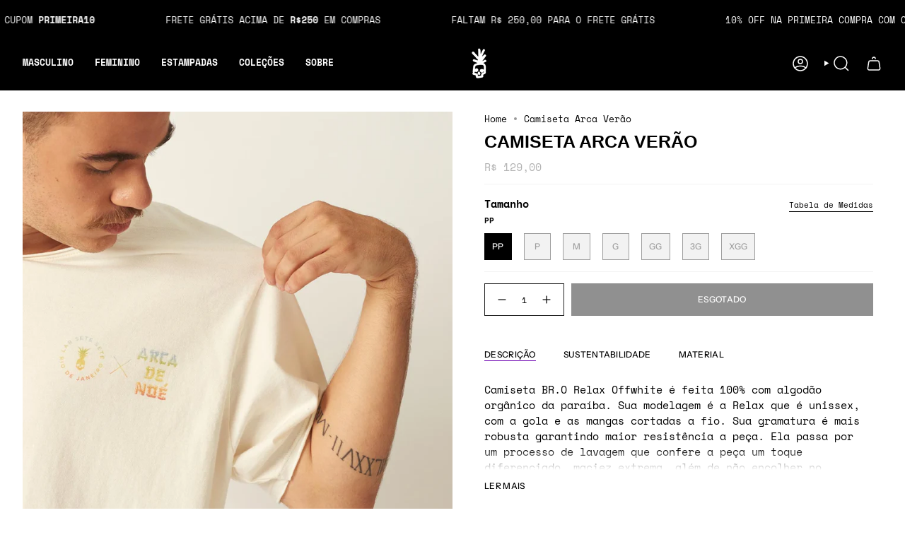

--- FILE ---
content_type: text/html; charset=utf-8
request_url: https://lab77.com.br/products/camiseta-arca-verao
body_size: 68129
content:










    
    
    
    
    
    



















<!doctype html>
<html class="no-js no-touch supports-no-cookies" lang="pt-BR">
  <head><link href="//lab77.com.br/cdn/shop/t/90/assets/bss-hide-variant.css?v=148307470941031452781763470475" rel="stylesheet" type="text/css" media="all" />

<link href="//lab77.com.br/cdn/shop/t/90/assets/tiny.content.min.css?9835" rel="stylesheet" type="text/css" media="all" />

<link href="//lab77.com.br/cdn/shop/t/90/assets/bss-hide-variant.css?v=148307470941031452781763470475" rel="stylesheet" type="text/css" media="all" />
<meta charset="UTF-8">
<meta http-equiv="X-UA-Compatible" content="IE=edge">
<meta name="viewport" content="width=device-width,initial-scale=1"><meta name="theme-color" content="#535353">
<link rel="canonical" href="https://lab77.com.br/products/camiseta-arca-verao">

<!-- ======================= Broadcast Theme V7.0.0 ========================= -->


  <link rel="icon" type="image/png" href="//lab77.com.br/cdn/shop/files/fundo_festa_lab77_50_x_50_cm_200_x_200_px_1.png?crop=center&height=32&v=1680464080&width=32">

<link rel="preconnect" href="https://fonts.shopifycdn.com" crossorigin><!-- Title and description ================================================ -->


<title>
    
    Camiseta Arca Verão
    
    
    
      &ndash; LAB77
    
  </title>


  <meta name="description" content="Camiseta BR.O Relax Offwhite é feita 100% com algodão orgânico da paraíba. Sua modelagem é a Relax que é unissex, com a gola e as mangas cortadas a fio. Sua gramatura é mais robusta garantindo maior resistência a peça. Ela passa por um processo de lavagem que confere a peça um toque diferenciado, maciez extrema, além d">


<meta property="og:site_name" content="LAB77">
<meta property="og:url" content="https://lab77.com.br/products/camiseta-arca-verao">
<meta property="og:title" content="Camiseta Arca Verão">
<meta property="og:type" content="product">
<meta property="og:description" content="Camiseta BR.O Relax Offwhite é feita 100% com algodão orgânico da paraíba. Sua modelagem é a Relax que é unissex, com a gola e as mangas cortadas a fio. Sua gramatura é mais robusta garantindo maior resistência a peça. Ela passa por um processo de lavagem que confere a peça um toque diferenciado, maciez extrema, além d"><meta property="og:image" content="http://lab77.com.br/cdn/shop/files/4_c73b4dc0-28a8-4b1d-87a7-1beed85b974a.jpg?v=1698350504">
  <meta property="og:image:secure_url" content="https://lab77.com.br/cdn/shop/files/4_c73b4dc0-28a8-4b1d-87a7-1beed85b974a.jpg?v=1698350504">
  <meta property="og:image:width" content="1040">
  <meta property="og:image:height" content="1300"><meta property="og:price:amount" content="129,00">
  <meta property="og:price:currency" content="BRL"><meta name="twitter:card" content="summary_large_image">
<meta name="twitter:title" content="Camiseta Arca Verão">
<meta name="twitter:description" content="Camiseta BR.O Relax Offwhite é feita 100% com algodão orgânico da paraíba. Sua modelagem é a Relax que é unissex, com a gola e as mangas cortadas a fio. Sua gramatura é mais robusta garantindo maior resistência a peça. Ela passa por um processo de lavagem que confere a peça um toque diferenciado, maciez extrema, além d">
<style data-shopify>.loading { position: fixed; top: 0; left: 0; z-index: 99999; width: 100%; height: 100%; background: var(--bg); transition: opacity 0.2s ease-out, visibility 0.2s ease-out; }
    body.is-loaded .loading { opacity: 0; visibility: hidden; pointer-events: none; }
    .loading__image__holder { position: absolute; top: 0; left: 0; width: 100%; height: 100%; font-size: 0; display: flex; align-items: center; justify-content: center; }
    .loading__image__holder:nth-child(2) { opacity: 0; }
    .loading__image { max-width: 100px; max-height: 100px; object-fit: contain; }
    .loading--animate .loading__image__holder:nth-child(1) { animation: pulse1 2s infinite ease-in-out; }
    .loading--animate .loading__image__holder:nth-child(2) { animation: pulse2 2s infinite ease-in-out; }
    @keyframes pulse1 {
      0% { opacity: 1; }
      50% { opacity: 0; }
      100% { opacity: 1; }
    }
    @keyframes pulse2 {
      0% { opacity: 0; }
      50% { opacity: 1; }
      100% { opacity: 0; }
    }</style><!-- CSS ================================================================== -->
<style data-shopify>
  
  @font-face {
  font-family: "Space Mono";
  font-weight: 400;
  font-style: normal;
  font-display: swap;
  src: url("//lab77.com.br/cdn/fonts/space_mono/spacemono_n4.9ee60bbbb57a3b43dbcb22a7f53e18140cb3b40f.woff2") format("woff2"),
       url("//lab77.com.br/cdn/fonts/space_mono/spacemono_n4.0c1ebe3659065af9a832b4a469bdd1fdc9521024.woff") format("woff");
}

  @font-face {
  font-family: "Space Mono";
  font-weight: 700;
  font-style: normal;
  font-display: swap;
  src: url("//lab77.com.br/cdn/fonts/space_mono/spacemono_n7.508dbd51f810465f80674aa16b57dbed9d939476.woff2") format("woff2"),
       url("//lab77.com.br/cdn/fonts/space_mono/spacemono_n7.33dc758a163f8921951e545f3e66fea4986535cf.woff") format("woff");
}

  @font-face {
  font-family: "Instrument Sans";
  font-weight: 500;
  font-style: normal;
  font-display: swap;
  src: url("//lab77.com.br/cdn/fonts/instrument_sans/instrumentsans_n5.1ce463e1cc056566f977610764d93d4704464858.woff2") format("woff2"),
       url("//lab77.com.br/cdn/fonts/instrument_sans/instrumentsans_n5.9079eb7bba230c9d8d8d3a7d101aa9d9f40b6d14.woff") format("woff");
}

  @font-face {
  font-family: "Space Mono";
  font-weight: 400;
  font-style: normal;
  font-display: swap;
  src: url("//lab77.com.br/cdn/fonts/space_mono/spacemono_n4.9ee60bbbb57a3b43dbcb22a7f53e18140cb3b40f.woff2") format("woff2"),
       url("//lab77.com.br/cdn/fonts/space_mono/spacemono_n4.0c1ebe3659065af9a832b4a469bdd1fdc9521024.woff") format("woff");
}


  
    @font-face {
  font-family: "Space Mono";
  font-weight: 700;
  font-style: normal;
  font-display: swap;
  src: url("//lab77.com.br/cdn/fonts/space_mono/spacemono_n7.508dbd51f810465f80674aa16b57dbed9d939476.woff2") format("woff2"),
       url("//lab77.com.br/cdn/fonts/space_mono/spacemono_n7.33dc758a163f8921951e545f3e66fea4986535cf.woff") format("woff");
}

  

  
    @font-face {
  font-family: "Space Mono";
  font-weight: 400;
  font-style: italic;
  font-display: swap;
  src: url("//lab77.com.br/cdn/fonts/space_mono/spacemono_i4.41a13016ec5fad206f1052669f6b02ff17f81782.woff2") format("woff2"),
       url("//lab77.com.br/cdn/fonts/space_mono/spacemono_i4.e97469be5415634fc512b4d32bc7c906fa49365f.woff") format("woff");
}

  

  
    @font-face {
  font-family: "Space Mono";
  font-weight: 700;
  font-style: italic;
  font-display: swap;
  src: url("//lab77.com.br/cdn/fonts/space_mono/spacemono_i7.e0b573be54b92cac9cb97a04f7ebcc9a4dbf3ef1.woff2") format("woff2"),
       url("//lab77.com.br/cdn/fonts/space_mono/spacemono_i7.5def1ce3612b20cb691dff88b55c883f144064b2.woff") format("woff");
}

  

  

  

  
    :root,
    .color-scheme-1 {--COLOR-BG-GRADIENT: #ffffff;
      --COLOR-BG: #ffffff;
      --COLOR-BG-RGB: 255, 255, 255;

      --COLOR-BG-ACCENT: #e1e1e1;
      --COLOR-BG-ACCENT-LIGHTEN: #ffffff;

      /* === Link Color ===*/

      --COLOR-LINK: #7714b7;
      --COLOR-LINK-A50: rgba(119, 20, 183, 0.5);
      --COLOR-LINK-A70: rgba(119, 20, 183, 0.7);
      --COLOR-LINK-HOVER: rgba(119, 20, 183, 0.7);
      --COLOR-LINK-OPPOSITE: #ffffff;

      --COLOR-TEXT: #000000;
      --COLOR-TEXT-HOVER: rgba(0, 0, 0, 0.7);
      --COLOR-TEXT-LIGHT: #4d4d4d;
      --COLOR-TEXT-DARK: #000000;
      --COLOR-TEXT-A5:  rgba(0, 0, 0, 0.05);
      --COLOR-TEXT-A35: rgba(0, 0, 0, 0.35);
      --COLOR-TEXT-A50: rgba(0, 0, 0, 0.5);
      --COLOR-TEXT-A80: rgba(0, 0, 0, 0.8);


      --COLOR-BORDER: rgb(243, 243, 243);
      --COLOR-BORDER-LIGHT: #f8f8f8;
      --COLOR-BORDER-DARK: #c0c0c0;
      --COLOR-BORDER-HAIRLINE: #f7f7f7;

      --overlay-bg: #000000;

      /* === Bright color ===*/
      --COLOR-ACCENT: #535353;
      --COLOR-ACCENT-HOVER: #312828;
      --COLOR-ACCENT-FADE: rgba(83, 83, 83, 0.05);
      --COLOR-ACCENT-LIGHT: #b38c8c;

      /* === Default Cart Gradient ===*/

      --FREE-SHIPPING-GRADIENT: linear-gradient(to right, var(--COLOR-ACCENT-LIGHT) 0%, var(--accent) 100%);

      /* === Buttons ===*/
      --BTN-PRIMARY-BG: #212121;
      --BTN-PRIMARY-TEXT: #ffffff;
      --BTN-PRIMARY-BORDER: #212121;
      --BTN-PRIMARY-BORDER-A70: rgba(33, 33, 33, 0.7);

      
      
        --BTN-PRIMARY-BG-BRIGHTER: #2e2e2e;
      

      --BTN-SECONDARY-BG: #000000;
      --BTN-SECONDARY-TEXT: #ffffff;
      --BTN-SECONDARY-BORDER: #535353;
      --BTN-SECONDARY-BORDER-A70: rgba(83, 83, 83, 0.7);

      
      
        --BTN-SECONDARY-BG-BRIGHTER: #0d0d0d;
      

      
--COLOR-BG-BRIGHTER: #f2f2f2;

      --COLOR-BG-ALPHA-25: rgba(255, 255, 255, 0.25);
      --COLOR-BG-TRANSPARENT: rgba(255, 255, 255, 0);--COLOR-FOOTER-BG-HAIRLINE: #f7f7f7;

      /* Dynamic color variables */
      --accent: var(--COLOR-ACCENT);
      --accent-fade: var(--COLOR-ACCENT-FADE);
      --accent-hover: var(--COLOR-ACCENT-HOVER);
      --border: var(--COLOR-BORDER);
      --border-dark: var(--COLOR-BORDER-DARK);
      --border-light: var(--COLOR-BORDER-LIGHT);
      --border-hairline: var(--COLOR-BORDER-HAIRLINE);
      --bg: var(--COLOR-BG-GRADIENT, var(--COLOR-BG));
      --bg-accent: var(--COLOR-BG-ACCENT);
      --bg-accent-lighten: var(--COLOR-BG-ACCENT-LIGHTEN);
      --icons: var(--COLOR-TEXT);
      --link: var(--COLOR-LINK);
      --link-a50: var(--COLOR-LINK-A50);
      --link-a70: var(--COLOR-LINK-A70);
      --link-hover: var(--COLOR-LINK-HOVER);
      --link-opposite: var(--COLOR-LINK-OPPOSITE);
      --text: var(--COLOR-TEXT);
      --text-dark: var(--COLOR-TEXT-DARK);
      --text-light: var(--COLOR-TEXT-LIGHT);
      --text-hover: var(--COLOR-TEXT-HOVER);
      --text-a5: var(--COLOR-TEXT-A5);
      --text-a35: var(--COLOR-TEXT-A35);
      --text-a50: var(--COLOR-TEXT-A50);
      --text-a80: var(--COLOR-TEXT-A80);
    }
  
    
    .color-scheme-2 {--COLOR-BG-GRADIENT: #7714b7;
      --COLOR-BG: #7714b7;
      --COLOR-BG-RGB: 119, 20, 183;

      --COLOR-BG-ACCENT: #f5f2ec;
      --COLOR-BG-ACCENT-LIGHTEN: #ffffff;

      /* === Link Color ===*/

      --COLOR-LINK: #282c2e;
      --COLOR-LINK-A50: rgba(40, 44, 46, 0.5);
      --COLOR-LINK-A70: rgba(40, 44, 46, 0.7);
      --COLOR-LINK-HOVER: rgba(40, 44, 46, 0.7);
      --COLOR-LINK-OPPOSITE: #ffffff;

      --COLOR-TEXT: #ffffff;
      --COLOR-TEXT-HOVER: rgba(255, 255, 255, 0.7);
      --COLOR-TEXT-LIGHT: #d6b9e9;
      --COLOR-TEXT-DARK: #d9d9d9;
      --COLOR-TEXT-A5:  rgba(255, 255, 255, 0.05);
      --COLOR-TEXT-A35: rgba(255, 255, 255, 0.35);
      --COLOR-TEXT-A50: rgba(255, 255, 255, 0.5);
      --COLOR-TEXT-A80: rgba(255, 255, 255, 0.8);


      --COLOR-BORDER: rgb(209, 208, 206);
      --COLOR-BORDER-LIGHT: #ad85c5;
      --COLOR-BORDER-DARK: #a09e99;
      --COLOR-BORDER-HAIRLINE: #6e12a9;

      --overlay-bg: #644d3e;

      /* === Bright color ===*/
      --COLOR-ACCENT: #ab8c52;
      --COLOR-ACCENT-HOVER: #806430;
      --COLOR-ACCENT-FADE: rgba(171, 140, 82, 0.05);
      --COLOR-ACCENT-LIGHT: #e8d4ae;

      /* === Default Cart Gradient ===*/

      --FREE-SHIPPING-GRADIENT: linear-gradient(to right, var(--COLOR-ACCENT-LIGHT) 0%, var(--accent) 100%);

      /* === Buttons ===*/
      --BTN-PRIMARY-BG: #212121;
      --BTN-PRIMARY-TEXT: #ffffff;
      --BTN-PRIMARY-BORDER: #212121;
      --BTN-PRIMARY-BORDER-A70: rgba(33, 33, 33, 0.7);

      
      
        --BTN-PRIMARY-BG-BRIGHTER: #2e2e2e;
      

      --BTN-SECONDARY-BG: #ffffff;
      --BTN-SECONDARY-TEXT: #000000;
      --BTN-SECONDARY-BORDER: #ab8c52;
      --BTN-SECONDARY-BORDER-A70: rgba(171, 140, 82, 0.7);

      
      
        --BTN-SECONDARY-BG-BRIGHTER: #f2f2f2;
      

      
--COLOR-BG-BRIGHTER: #6811a0;

      --COLOR-BG-ALPHA-25: rgba(119, 20, 183, 0.25);
      --COLOR-BG-TRANSPARENT: rgba(119, 20, 183, 0);--COLOR-FOOTER-BG-HAIRLINE: #8016c5;

      /* Dynamic color variables */
      --accent: var(--COLOR-ACCENT);
      --accent-fade: var(--COLOR-ACCENT-FADE);
      --accent-hover: var(--COLOR-ACCENT-HOVER);
      --border: var(--COLOR-BORDER);
      --border-dark: var(--COLOR-BORDER-DARK);
      --border-light: var(--COLOR-BORDER-LIGHT);
      --border-hairline: var(--COLOR-BORDER-HAIRLINE);
      --bg: var(--COLOR-BG-GRADIENT, var(--COLOR-BG));
      --bg-accent: var(--COLOR-BG-ACCENT);
      --bg-accent-lighten: var(--COLOR-BG-ACCENT-LIGHTEN);
      --icons: var(--COLOR-TEXT);
      --link: var(--COLOR-LINK);
      --link-a50: var(--COLOR-LINK-A50);
      --link-a70: var(--COLOR-LINK-A70);
      --link-hover: var(--COLOR-LINK-HOVER);
      --link-opposite: var(--COLOR-LINK-OPPOSITE);
      --text: var(--COLOR-TEXT);
      --text-dark: var(--COLOR-TEXT-DARK);
      --text-light: var(--COLOR-TEXT-LIGHT);
      --text-hover: var(--COLOR-TEXT-HOVER);
      --text-a5: var(--COLOR-TEXT-A5);
      --text-a35: var(--COLOR-TEXT-A35);
      --text-a50: var(--COLOR-TEXT-A50);
      --text-a80: var(--COLOR-TEXT-A80);
    }
  
    
    .color-scheme-3 {--COLOR-BG-GRADIENT: #000000;
      --COLOR-BG: #000000;
      --COLOR-BG-RGB: 0, 0, 0;

      --COLOR-BG-ACCENT: #ffffff;
      --COLOR-BG-ACCENT-LIGHTEN: #ffffff;

      /* === Link Color ===*/

      --COLOR-LINK: #ffffff;
      --COLOR-LINK-A50: rgba(255, 255, 255, 0.5);
      --COLOR-LINK-A70: rgba(255, 255, 255, 0.7);
      --COLOR-LINK-HOVER: rgba(255, 255, 255, 0.7);
      --COLOR-LINK-OPPOSITE: #000000;

      --COLOR-TEXT: #ffffff;
      --COLOR-TEXT-HOVER: rgba(255, 255, 255, 0.7);
      --COLOR-TEXT-LIGHT: #b3b3b3;
      --COLOR-TEXT-DARK: #d9d9d9;
      --COLOR-TEXT-A5:  rgba(255, 255, 255, 0.05);
      --COLOR-TEXT-A35: rgba(255, 255, 255, 0.35);
      --COLOR-TEXT-A50: rgba(255, 255, 255, 0.5);
      --COLOR-TEXT-A80: rgba(255, 255, 255, 0.8);


      --COLOR-BORDER: rgb(209, 205, 196);
      --COLOR-BORDER-LIGHT: #7d7b76;
      --COLOR-BORDER-DARK: #a49c8b;
      --COLOR-BORDER-HAIRLINE: #000000;

      --overlay-bg: #000000;

      /* === Bright color ===*/
      --COLOR-ACCENT: #ab8c52;
      --COLOR-ACCENT-HOVER: #806430;
      --COLOR-ACCENT-FADE: rgba(171, 140, 82, 0.05);
      --COLOR-ACCENT-LIGHT: #e8d4ae;

      /* === Default Cart Gradient ===*/

      --FREE-SHIPPING-GRADIENT: linear-gradient(to right, var(--COLOR-ACCENT-LIGHT) 0%, var(--accent) 100%);

      /* === Buttons ===*/
      --BTN-PRIMARY-BG: #ffffff;
      --BTN-PRIMARY-TEXT: #000000;
      --BTN-PRIMARY-BORDER: #212121;
      --BTN-PRIMARY-BORDER-A70: rgba(33, 33, 33, 0.7);

      
      
        --BTN-PRIMARY-BG-BRIGHTER: #f2f2f2;
      

      --BTN-SECONDARY-BG: #ab8c52;
      --BTN-SECONDARY-TEXT: #000000;
      --BTN-SECONDARY-BORDER: #ab8c52;
      --BTN-SECONDARY-BORDER-A70: rgba(171, 140, 82, 0.7);

      
      
        --BTN-SECONDARY-BG-BRIGHTER: #9a7e4a;
      

      
--COLOR-BG-BRIGHTER: #1a1a1a;

      --COLOR-BG-ALPHA-25: rgba(0, 0, 0, 0.25);
      --COLOR-BG-TRANSPARENT: rgba(0, 0, 0, 0);--COLOR-FOOTER-BG-HAIRLINE: #080808;

      /* Dynamic color variables */
      --accent: var(--COLOR-ACCENT);
      --accent-fade: var(--COLOR-ACCENT-FADE);
      --accent-hover: var(--COLOR-ACCENT-HOVER);
      --border: var(--COLOR-BORDER);
      --border-dark: var(--COLOR-BORDER-DARK);
      --border-light: var(--COLOR-BORDER-LIGHT);
      --border-hairline: var(--COLOR-BORDER-HAIRLINE);
      --bg: var(--COLOR-BG-GRADIENT, var(--COLOR-BG));
      --bg-accent: var(--COLOR-BG-ACCENT);
      --bg-accent-lighten: var(--COLOR-BG-ACCENT-LIGHTEN);
      --icons: var(--COLOR-TEXT);
      --link: var(--COLOR-LINK);
      --link-a50: var(--COLOR-LINK-A50);
      --link-a70: var(--COLOR-LINK-A70);
      --link-hover: var(--COLOR-LINK-HOVER);
      --link-opposite: var(--COLOR-LINK-OPPOSITE);
      --text: var(--COLOR-TEXT);
      --text-dark: var(--COLOR-TEXT-DARK);
      --text-light: var(--COLOR-TEXT-LIGHT);
      --text-hover: var(--COLOR-TEXT-HOVER);
      --text-a5: var(--COLOR-TEXT-A5);
      --text-a35: var(--COLOR-TEXT-A35);
      --text-a50: var(--COLOR-TEXT-A50);
      --text-a80: var(--COLOR-TEXT-A80);
    }
  
    
    .color-scheme-4 {--COLOR-BG-GRADIENT: #ffffff;
      --COLOR-BG: #ffffff;
      --COLOR-BG-RGB: 255, 255, 255;

      --COLOR-BG-ACCENT: #f5f2ec;
      --COLOR-BG-ACCENT-LIGHTEN: #ffffff;

      /* === Link Color ===*/

      --COLOR-LINK: #282c2e;
      --COLOR-LINK-A50: rgba(40, 44, 46, 0.5);
      --COLOR-LINK-A70: rgba(40, 44, 46, 0.7);
      --COLOR-LINK-HOVER: rgba(40, 44, 46, 0.7);
      --COLOR-LINK-OPPOSITE: #ffffff;

      --COLOR-TEXT: #212121;
      --COLOR-TEXT-HOVER: rgba(33, 33, 33, 0.7);
      --COLOR-TEXT-LIGHT: #646464;
      --COLOR-TEXT-DARK: #000000;
      --COLOR-TEXT-A5:  rgba(33, 33, 33, 0.05);
      --COLOR-TEXT-A35: rgba(33, 33, 33, 0.35);
      --COLOR-TEXT-A50: rgba(33, 33, 33, 0.5);
      --COLOR-TEXT-A80: rgba(33, 33, 33, 0.8);


      --COLOR-BORDER: rgb(243, 243, 243);
      --COLOR-BORDER-LIGHT: #f8f8f8;
      --COLOR-BORDER-DARK: #c0c0c0;
      --COLOR-BORDER-HAIRLINE: #f7f7f7;

      --overlay-bg: #000000;

      /* === Bright color ===*/
      --COLOR-ACCENT: #ab8c52;
      --COLOR-ACCENT-HOVER: #806430;
      --COLOR-ACCENT-FADE: rgba(171, 140, 82, 0.05);
      --COLOR-ACCENT-LIGHT: #e8d4ae;

      /* === Default Cart Gradient ===*/

      --FREE-SHIPPING-GRADIENT: linear-gradient(to right, var(--COLOR-ACCENT-LIGHT) 0%, var(--accent) 100%);

      /* === Buttons ===*/
      --BTN-PRIMARY-BG: #212121;
      --BTN-PRIMARY-TEXT: #ffffff;
      --BTN-PRIMARY-BORDER: #ffffff;
      --BTN-PRIMARY-BORDER-A70: rgba(255, 255, 255, 0.7);

      
      
        --BTN-PRIMARY-BG-BRIGHTER: #2e2e2e;
      

      --BTN-SECONDARY-BG: #ab8c52;
      --BTN-SECONDARY-TEXT: #ffffff;
      --BTN-SECONDARY-BORDER: #ab8c52;
      --BTN-SECONDARY-BORDER-A70: rgba(171, 140, 82, 0.7);

      
      
        --BTN-SECONDARY-BG-BRIGHTER: #9a7e4a;
      

      
--COLOR-BG-BRIGHTER: #f2f2f2;

      --COLOR-BG-ALPHA-25: rgba(255, 255, 255, 0.25);
      --COLOR-BG-TRANSPARENT: rgba(255, 255, 255, 0);--COLOR-FOOTER-BG-HAIRLINE: #f7f7f7;

      /* Dynamic color variables */
      --accent: var(--COLOR-ACCENT);
      --accent-fade: var(--COLOR-ACCENT-FADE);
      --accent-hover: var(--COLOR-ACCENT-HOVER);
      --border: var(--COLOR-BORDER);
      --border-dark: var(--COLOR-BORDER-DARK);
      --border-light: var(--COLOR-BORDER-LIGHT);
      --border-hairline: var(--COLOR-BORDER-HAIRLINE);
      --bg: var(--COLOR-BG-GRADIENT, var(--COLOR-BG));
      --bg-accent: var(--COLOR-BG-ACCENT);
      --bg-accent-lighten: var(--COLOR-BG-ACCENT-LIGHTEN);
      --icons: var(--COLOR-TEXT);
      --link: var(--COLOR-LINK);
      --link-a50: var(--COLOR-LINK-A50);
      --link-a70: var(--COLOR-LINK-A70);
      --link-hover: var(--COLOR-LINK-HOVER);
      --link-opposite: var(--COLOR-LINK-OPPOSITE);
      --text: var(--COLOR-TEXT);
      --text-dark: var(--COLOR-TEXT-DARK);
      --text-light: var(--COLOR-TEXT-LIGHT);
      --text-hover: var(--COLOR-TEXT-HOVER);
      --text-a5: var(--COLOR-TEXT-A5);
      --text-a35: var(--COLOR-TEXT-A35);
      --text-a50: var(--COLOR-TEXT-A50);
      --text-a80: var(--COLOR-TEXT-A80);
    }
  
    
    .color-scheme-5 {--COLOR-BG-GRADIENT: #868154;
      --COLOR-BG: #868154;
      --COLOR-BG-RGB: 134, 129, 84;

      --COLOR-BG-ACCENT: #f5f2ec;
      --COLOR-BG-ACCENT-LIGHTEN: #ffffff;

      /* === Link Color ===*/

      --COLOR-LINK: #282c2e;
      --COLOR-LINK-A50: rgba(40, 44, 46, 0.5);
      --COLOR-LINK-A70: rgba(40, 44, 46, 0.7);
      --COLOR-LINK-HOVER: rgba(40, 44, 46, 0.7);
      --COLOR-LINK-OPPOSITE: #ffffff;

      --COLOR-TEXT: #d8d2b3;
      --COLOR-TEXT-HOVER: rgba(216, 210, 179, 0.7);
      --COLOR-TEXT-LIGHT: #bfba97;
      --COLOR-TEXT-DARK: #c8bb76;
      --COLOR-TEXT-A5:  rgba(216, 210, 179, 0.05);
      --COLOR-TEXT-A35: rgba(216, 210, 179, 0.35);
      --COLOR-TEXT-A50: rgba(216, 210, 179, 0.5);
      --COLOR-TEXT-A80: rgba(216, 210, 179, 0.8);


      --COLOR-BORDER: rgb(243, 243, 243);
      --COLOR-BORDER-LIGHT: #c7c5b3;
      --COLOR-BORDER-DARK: #c0c0c0;
      --COLOR-BORDER-HAIRLINE: #7d784e;

      --overlay-bg: #000000;

      /* === Bright color ===*/
      --COLOR-ACCENT: #ab8c52;
      --COLOR-ACCENT-HOVER: #806430;
      --COLOR-ACCENT-FADE: rgba(171, 140, 82, 0.05);
      --COLOR-ACCENT-LIGHT: #e8d4ae;

      /* === Default Cart Gradient ===*/

      --FREE-SHIPPING-GRADIENT: linear-gradient(to right, var(--COLOR-ACCENT-LIGHT) 0%, var(--accent) 100%);

      /* === Buttons ===*/
      --BTN-PRIMARY-BG: #212121;
      --BTN-PRIMARY-TEXT: #ffffff;
      --BTN-PRIMARY-BORDER: #212121;
      --BTN-PRIMARY-BORDER-A70: rgba(33, 33, 33, 0.7);

      
      
        --BTN-PRIMARY-BG-BRIGHTER: #2e2e2e;
      

      --BTN-SECONDARY-BG: #ab8c52;
      --BTN-SECONDARY-TEXT: #ffffff;
      --BTN-SECONDARY-BORDER: #ab8c52;
      --BTN-SECONDARY-BORDER-A70: rgba(171, 140, 82, 0.7);

      
      
        --BTN-SECONDARY-BG-BRIGHTER: #9a7e4a;
      

      
--COLOR-BG-BRIGHTER: #76724a;

      --COLOR-BG-ALPHA-25: rgba(134, 129, 84, 0.25);
      --COLOR-BG-TRANSPARENT: rgba(134, 129, 84, 0);--COLOR-FOOTER-BG-HAIRLINE: #7d784e;

      /* Dynamic color variables */
      --accent: var(--COLOR-ACCENT);
      --accent-fade: var(--COLOR-ACCENT-FADE);
      --accent-hover: var(--COLOR-ACCENT-HOVER);
      --border: var(--COLOR-BORDER);
      --border-dark: var(--COLOR-BORDER-DARK);
      --border-light: var(--COLOR-BORDER-LIGHT);
      --border-hairline: var(--COLOR-BORDER-HAIRLINE);
      --bg: var(--COLOR-BG-GRADIENT, var(--COLOR-BG));
      --bg-accent: var(--COLOR-BG-ACCENT);
      --bg-accent-lighten: var(--COLOR-BG-ACCENT-LIGHTEN);
      --icons: var(--COLOR-TEXT);
      --link: var(--COLOR-LINK);
      --link-a50: var(--COLOR-LINK-A50);
      --link-a70: var(--COLOR-LINK-A70);
      --link-hover: var(--COLOR-LINK-HOVER);
      --link-opposite: var(--COLOR-LINK-OPPOSITE);
      --text: var(--COLOR-TEXT);
      --text-dark: var(--COLOR-TEXT-DARK);
      --text-light: var(--COLOR-TEXT-LIGHT);
      --text-hover: var(--COLOR-TEXT-HOVER);
      --text-a5: var(--COLOR-TEXT-A5);
      --text-a35: var(--COLOR-TEXT-A35);
      --text-a50: var(--COLOR-TEXT-A50);
      --text-a80: var(--COLOR-TEXT-A80);
    }
  
    
    .color-scheme-6 {--COLOR-BG-GRADIENT: #fcfbf9;
      --COLOR-BG: #fcfbf9;
      --COLOR-BG-RGB: 252, 251, 249;

      --COLOR-BG-ACCENT: #f5f2ec;
      --COLOR-BG-ACCENT-LIGHTEN: #ffffff;

      /* === Link Color ===*/

      --COLOR-LINK: #282c2e;
      --COLOR-LINK-A50: rgba(40, 44, 46, 0.5);
      --COLOR-LINK-A70: rgba(40, 44, 46, 0.7);
      --COLOR-LINK-HOVER: rgba(40, 44, 46, 0.7);
      --COLOR-LINK-OPPOSITE: #ffffff;

      --COLOR-TEXT: #212121;
      --COLOR-TEXT-HOVER: rgba(33, 33, 33, 0.7);
      --COLOR-TEXT-LIGHT: #636262;
      --COLOR-TEXT-DARK: #000000;
      --COLOR-TEXT-A5:  rgba(33, 33, 33, 0.05);
      --COLOR-TEXT-A35: rgba(33, 33, 33, 0.35);
      --COLOR-TEXT-A50: rgba(33, 33, 33, 0.5);
      --COLOR-TEXT-A80: rgba(33, 33, 33, 0.8);


      --COLOR-BORDER: rgb(209, 208, 206);
      --COLOR-BORDER-LIGHT: #e2e1df;
      --COLOR-BORDER-DARK: #a09e99;
      --COLOR-BORDER-HAIRLINE: #f7f4ef;

      --overlay-bg: #000000;

      /* === Bright color ===*/
      --COLOR-ACCENT: #ab8c52;
      --COLOR-ACCENT-HOVER: #806430;
      --COLOR-ACCENT-FADE: rgba(171, 140, 82, 0.05);
      --COLOR-ACCENT-LIGHT: #e8d4ae;

      /* === Default Cart Gradient ===*/

      --FREE-SHIPPING-GRADIENT: linear-gradient(to right, var(--COLOR-ACCENT-LIGHT) 0%, var(--accent) 100%);

      /* === Buttons ===*/
      --BTN-PRIMARY-BG: #ffffff;
      --BTN-PRIMARY-TEXT: #212121;
      --BTN-PRIMARY-BORDER: #ffffff;
      --BTN-PRIMARY-BORDER-A70: rgba(255, 255, 255, 0.7);

      
      
        --BTN-PRIMARY-BG-BRIGHTER: #f2f2f2;
      

      --BTN-SECONDARY-BG: #ab8c52;
      --BTN-SECONDARY-TEXT: #ffffff;
      --BTN-SECONDARY-BORDER: #ab8c52;
      --BTN-SECONDARY-BORDER-A70: rgba(171, 140, 82, 0.7);

      
      
        --BTN-SECONDARY-BG-BRIGHTER: #9a7e4a;
      

      
--COLOR-BG-BRIGHTER: #f4f0e8;

      --COLOR-BG-ALPHA-25: rgba(252, 251, 249, 0.25);
      --COLOR-BG-TRANSPARENT: rgba(252, 251, 249, 0);--COLOR-FOOTER-BG-HAIRLINE: #f7f4ef;

      /* Dynamic color variables */
      --accent: var(--COLOR-ACCENT);
      --accent-fade: var(--COLOR-ACCENT-FADE);
      --accent-hover: var(--COLOR-ACCENT-HOVER);
      --border: var(--COLOR-BORDER);
      --border-dark: var(--COLOR-BORDER-DARK);
      --border-light: var(--COLOR-BORDER-LIGHT);
      --border-hairline: var(--COLOR-BORDER-HAIRLINE);
      --bg: var(--COLOR-BG-GRADIENT, var(--COLOR-BG));
      --bg-accent: var(--COLOR-BG-ACCENT);
      --bg-accent-lighten: var(--COLOR-BG-ACCENT-LIGHTEN);
      --icons: var(--COLOR-TEXT);
      --link: var(--COLOR-LINK);
      --link-a50: var(--COLOR-LINK-A50);
      --link-a70: var(--COLOR-LINK-A70);
      --link-hover: var(--COLOR-LINK-HOVER);
      --link-opposite: var(--COLOR-LINK-OPPOSITE);
      --text: var(--COLOR-TEXT);
      --text-dark: var(--COLOR-TEXT-DARK);
      --text-light: var(--COLOR-TEXT-LIGHT);
      --text-hover: var(--COLOR-TEXT-HOVER);
      --text-a5: var(--COLOR-TEXT-A5);
      --text-a35: var(--COLOR-TEXT-A35);
      --text-a50: var(--COLOR-TEXT-A50);
      --text-a80: var(--COLOR-TEXT-A80);
    }
  
    
    .color-scheme-7 {--COLOR-BG-GRADIENT: #f5f2ec;
      --COLOR-BG: #f5f2ec;
      --COLOR-BG-RGB: 245, 242, 236;

      --COLOR-BG-ACCENT: #f5f2ec;
      --COLOR-BG-ACCENT-LIGHTEN: #ffffff;

      /* === Link Color ===*/

      --COLOR-LINK: #282c2e;
      --COLOR-LINK-A50: rgba(40, 44, 46, 0.5);
      --COLOR-LINK-A70: rgba(40, 44, 46, 0.7);
      --COLOR-LINK-HOVER: rgba(40, 44, 46, 0.7);
      --COLOR-LINK-OPPOSITE: #ffffff;

      --COLOR-TEXT: #685a3f;
      --COLOR-TEXT-HOVER: rgba(104, 90, 63, 0.7);
      --COLOR-TEXT-LIGHT: #928873;
      --COLOR-TEXT-DARK: #3d321e;
      --COLOR-TEXT-A5:  rgba(104, 90, 63, 0.05);
      --COLOR-TEXT-A35: rgba(104, 90, 63, 0.35);
      --COLOR-TEXT-A50: rgba(104, 90, 63, 0.5);
      --COLOR-TEXT-A80: rgba(104, 90, 63, 0.8);


      --COLOR-BORDER: rgb(209, 205, 196);
      --COLOR-BORDER-LIGHT: #dfdcd4;
      --COLOR-BORDER-DARK: #a49c8b;
      --COLOR-BORDER-HAIRLINE: #f0ebe2;

      --overlay-bg: #000000;

      /* === Bright color ===*/
      --COLOR-ACCENT: #ab8c52;
      --COLOR-ACCENT-HOVER: #806430;
      --COLOR-ACCENT-FADE: rgba(171, 140, 82, 0.05);
      --COLOR-ACCENT-LIGHT: #e8d4ae;

      /* === Default Cart Gradient ===*/

      --FREE-SHIPPING-GRADIENT: linear-gradient(to right, var(--COLOR-ACCENT-LIGHT) 0%, var(--accent) 100%);

      /* === Buttons ===*/
      --BTN-PRIMARY-BG: #212121;
      --BTN-PRIMARY-TEXT: #ffffff;
      --BTN-PRIMARY-BORDER: #212121;
      --BTN-PRIMARY-BORDER-A70: rgba(33, 33, 33, 0.7);

      
      
        --BTN-PRIMARY-BG-BRIGHTER: #2e2e2e;
      

      --BTN-SECONDARY-BG: #ab8c52;
      --BTN-SECONDARY-TEXT: #ffffff;
      --BTN-SECONDARY-BORDER: #ab8c52;
      --BTN-SECONDARY-BORDER-A70: rgba(171, 140, 82, 0.7);

      
      
        --BTN-SECONDARY-BG-BRIGHTER: #9a7e4a;
      

      
--COLOR-BG-BRIGHTER: #ece7db;

      --COLOR-BG-ALPHA-25: rgba(245, 242, 236, 0.25);
      --COLOR-BG-TRANSPARENT: rgba(245, 242, 236, 0);--COLOR-FOOTER-BG-HAIRLINE: #f0ebe2;

      /* Dynamic color variables */
      --accent: var(--COLOR-ACCENT);
      --accent-fade: var(--COLOR-ACCENT-FADE);
      --accent-hover: var(--COLOR-ACCENT-HOVER);
      --border: var(--COLOR-BORDER);
      --border-dark: var(--COLOR-BORDER-DARK);
      --border-light: var(--COLOR-BORDER-LIGHT);
      --border-hairline: var(--COLOR-BORDER-HAIRLINE);
      --bg: var(--COLOR-BG-GRADIENT, var(--COLOR-BG));
      --bg-accent: var(--COLOR-BG-ACCENT);
      --bg-accent-lighten: var(--COLOR-BG-ACCENT-LIGHTEN);
      --icons: var(--COLOR-TEXT);
      --link: var(--COLOR-LINK);
      --link-a50: var(--COLOR-LINK-A50);
      --link-a70: var(--COLOR-LINK-A70);
      --link-hover: var(--COLOR-LINK-HOVER);
      --link-opposite: var(--COLOR-LINK-OPPOSITE);
      --text: var(--COLOR-TEXT);
      --text-dark: var(--COLOR-TEXT-DARK);
      --text-light: var(--COLOR-TEXT-LIGHT);
      --text-hover: var(--COLOR-TEXT-HOVER);
      --text-a5: var(--COLOR-TEXT-A5);
      --text-a35: var(--COLOR-TEXT-A35);
      --text-a50: var(--COLOR-TEXT-A50);
      --text-a80: var(--COLOR-TEXT-A80);
    }
  
    
    .color-scheme-8 {--COLOR-BG-GRADIENT: #eae6dd;
      --COLOR-BG: #eae6dd;
      --COLOR-BG-RGB: 234, 230, 221;

      --COLOR-BG-ACCENT: #f5f2ec;
      --COLOR-BG-ACCENT-LIGHTEN: #ffffff;

      /* === Link Color ===*/

      --COLOR-LINK: #282c2e;
      --COLOR-LINK-A50: rgba(40, 44, 46, 0.5);
      --COLOR-LINK-A70: rgba(40, 44, 46, 0.7);
      --COLOR-LINK-HOVER: rgba(40, 44, 46, 0.7);
      --COLOR-LINK-OPPOSITE: #ffffff;

      --COLOR-TEXT: #212121;
      --COLOR-TEXT-HOVER: rgba(33, 33, 33, 0.7);
      --COLOR-TEXT-LIGHT: #5d5c59;
      --COLOR-TEXT-DARK: #000000;
      --COLOR-TEXT-A5:  rgba(33, 33, 33, 0.05);
      --COLOR-TEXT-A35: rgba(33, 33, 33, 0.35);
      --COLOR-TEXT-A50: rgba(33, 33, 33, 0.5);
      --COLOR-TEXT-A80: rgba(33, 33, 33, 0.8);


      --COLOR-BORDER: rgb(209, 205, 196);
      --COLOR-BORDER-LIGHT: #dbd7ce;
      --COLOR-BORDER-DARK: #a49c8b;
      --COLOR-BORDER-HAIRLINE: #e4dfd4;

      --overlay-bg: #000000;

      /* === Bright color ===*/
      --COLOR-ACCENT: #ab8c52;
      --COLOR-ACCENT-HOVER: #806430;
      --COLOR-ACCENT-FADE: rgba(171, 140, 82, 0.05);
      --COLOR-ACCENT-LIGHT: #e8d4ae;

      /* === Default Cart Gradient ===*/

      --FREE-SHIPPING-GRADIENT: linear-gradient(to right, var(--COLOR-ACCENT-LIGHT) 0%, var(--accent) 100%);

      /* === Buttons ===*/
      --BTN-PRIMARY-BG: #212121;
      --BTN-PRIMARY-TEXT: #ffffff;
      --BTN-PRIMARY-BORDER: #212121;
      --BTN-PRIMARY-BORDER-A70: rgba(33, 33, 33, 0.7);

      
      
        --BTN-PRIMARY-BG-BRIGHTER: #2e2e2e;
      

      --BTN-SECONDARY-BG: #ab8c52;
      --BTN-SECONDARY-TEXT: #ffffff;
      --BTN-SECONDARY-BORDER: #ab8c52;
      --BTN-SECONDARY-BORDER-A70: rgba(171, 140, 82, 0.7);

      
      
        --BTN-SECONDARY-BG-BRIGHTER: #9a7e4a;
      

      
--COLOR-BG-BRIGHTER: #e0dacd;

      --COLOR-BG-ALPHA-25: rgba(234, 230, 221, 0.25);
      --COLOR-BG-TRANSPARENT: rgba(234, 230, 221, 0);--COLOR-FOOTER-BG-HAIRLINE: #e4dfd4;

      /* Dynamic color variables */
      --accent: var(--COLOR-ACCENT);
      --accent-fade: var(--COLOR-ACCENT-FADE);
      --accent-hover: var(--COLOR-ACCENT-HOVER);
      --border: var(--COLOR-BORDER);
      --border-dark: var(--COLOR-BORDER-DARK);
      --border-light: var(--COLOR-BORDER-LIGHT);
      --border-hairline: var(--COLOR-BORDER-HAIRLINE);
      --bg: var(--COLOR-BG-GRADIENT, var(--COLOR-BG));
      --bg-accent: var(--COLOR-BG-ACCENT);
      --bg-accent-lighten: var(--COLOR-BG-ACCENT-LIGHTEN);
      --icons: var(--COLOR-TEXT);
      --link: var(--COLOR-LINK);
      --link-a50: var(--COLOR-LINK-A50);
      --link-a70: var(--COLOR-LINK-A70);
      --link-hover: var(--COLOR-LINK-HOVER);
      --link-opposite: var(--COLOR-LINK-OPPOSITE);
      --text: var(--COLOR-TEXT);
      --text-dark: var(--COLOR-TEXT-DARK);
      --text-light: var(--COLOR-TEXT-LIGHT);
      --text-hover: var(--COLOR-TEXT-HOVER);
      --text-a5: var(--COLOR-TEXT-A5);
      --text-a35: var(--COLOR-TEXT-A35);
      --text-a50: var(--COLOR-TEXT-A50);
      --text-a80: var(--COLOR-TEXT-A80);
    }
  
    
    .color-scheme-9 {--COLOR-BG-GRADIENT: #fcfbf9;
      --COLOR-BG: #fcfbf9;
      --COLOR-BG-RGB: 252, 251, 249;

      --COLOR-BG-ACCENT: #f5f2ec;
      --COLOR-BG-ACCENT-LIGHTEN: #ffffff;

      /* === Link Color ===*/

      --COLOR-LINK: #282c2e;
      --COLOR-LINK-A50: rgba(40, 44, 46, 0.5);
      --COLOR-LINK-A70: rgba(40, 44, 46, 0.7);
      --COLOR-LINK-HOVER: rgba(40, 44, 46, 0.7);
      --COLOR-LINK-OPPOSITE: #ffffff;

      --COLOR-TEXT: #212121;
      --COLOR-TEXT-HOVER: rgba(33, 33, 33, 0.7);
      --COLOR-TEXT-LIGHT: #636262;
      --COLOR-TEXT-DARK: #000000;
      --COLOR-TEXT-A5:  rgba(33, 33, 33, 0.05);
      --COLOR-TEXT-A35: rgba(33, 33, 33, 0.35);
      --COLOR-TEXT-A50: rgba(33, 33, 33, 0.5);
      --COLOR-TEXT-A80: rgba(33, 33, 33, 0.8);


      --COLOR-BORDER: rgb(234, 234, 234);
      --COLOR-BORDER-LIGHT: #f1f1f0;
      --COLOR-BORDER-DARK: #b7b7b7;
      --COLOR-BORDER-HAIRLINE: #f7f4ef;

      --overlay-bg: #000000;

      /* === Bright color ===*/
      --COLOR-ACCENT: #ab8c52;
      --COLOR-ACCENT-HOVER: #806430;
      --COLOR-ACCENT-FADE: rgba(171, 140, 82, 0.05);
      --COLOR-ACCENT-LIGHT: #e8d4ae;

      /* === Default Cart Gradient ===*/

      --FREE-SHIPPING-GRADIENT: linear-gradient(to right, var(--COLOR-ACCENT-LIGHT) 0%, var(--accent) 100%);

      /* === Buttons ===*/
      --BTN-PRIMARY-BG: #212121;
      --BTN-PRIMARY-TEXT: #ffffff;
      --BTN-PRIMARY-BORDER: #212121;
      --BTN-PRIMARY-BORDER-A70: rgba(33, 33, 33, 0.7);

      
      
        --BTN-PRIMARY-BG-BRIGHTER: #2e2e2e;
      

      --BTN-SECONDARY-BG: #f5f2ec;
      --BTN-SECONDARY-TEXT: #212121;
      --BTN-SECONDARY-BORDER: #f5f2ec;
      --BTN-SECONDARY-BORDER-A70: rgba(245, 242, 236, 0.7);

      
      
        --BTN-SECONDARY-BG-BRIGHTER: #ece7db;
      

      
--COLOR-BG-BRIGHTER: #f4f0e8;

      --COLOR-BG-ALPHA-25: rgba(252, 251, 249, 0.25);
      --COLOR-BG-TRANSPARENT: rgba(252, 251, 249, 0);--COLOR-FOOTER-BG-HAIRLINE: #f7f4ef;

      /* Dynamic color variables */
      --accent: var(--COLOR-ACCENT);
      --accent-fade: var(--COLOR-ACCENT-FADE);
      --accent-hover: var(--COLOR-ACCENT-HOVER);
      --border: var(--COLOR-BORDER);
      --border-dark: var(--COLOR-BORDER-DARK);
      --border-light: var(--COLOR-BORDER-LIGHT);
      --border-hairline: var(--COLOR-BORDER-HAIRLINE);
      --bg: var(--COLOR-BG-GRADIENT, var(--COLOR-BG));
      --bg-accent: var(--COLOR-BG-ACCENT);
      --bg-accent-lighten: var(--COLOR-BG-ACCENT-LIGHTEN);
      --icons: var(--COLOR-TEXT);
      --link: var(--COLOR-LINK);
      --link-a50: var(--COLOR-LINK-A50);
      --link-a70: var(--COLOR-LINK-A70);
      --link-hover: var(--COLOR-LINK-HOVER);
      --link-opposite: var(--COLOR-LINK-OPPOSITE);
      --text: var(--COLOR-TEXT);
      --text-dark: var(--COLOR-TEXT-DARK);
      --text-light: var(--COLOR-TEXT-LIGHT);
      --text-hover: var(--COLOR-TEXT-HOVER);
      --text-a5: var(--COLOR-TEXT-A5);
      --text-a35: var(--COLOR-TEXT-A35);
      --text-a50: var(--COLOR-TEXT-A50);
      --text-a80: var(--COLOR-TEXT-A80);
    }
  
    
    .color-scheme-10 {--COLOR-BG-GRADIENT: rgba(0,0,0,0);
      --COLOR-BG: rgba(0,0,0,0);
      --COLOR-BG-RGB: 0, 0, 0;

      --COLOR-BG-ACCENT: #f5f2ec;
      --COLOR-BG-ACCENT-LIGHTEN: #ffffff;

      /* === Link Color ===*/

      --COLOR-LINK: #282c2e;
      --COLOR-LINK-A50: rgba(40, 44, 46, 0.5);
      --COLOR-LINK-A70: rgba(40, 44, 46, 0.7);
      --COLOR-LINK-HOVER: rgba(40, 44, 46, 0.7);
      --COLOR-LINK-OPPOSITE: #ffffff;

      --COLOR-TEXT: #ffffff;
      --COLOR-TEXT-HOVER: rgba(255, 255, 255, 0.7);
      --COLOR-TEXT-LIGHT: rgba(179, 179, 179, 0.7);
      --COLOR-TEXT-DARK: #d9d9d9;
      --COLOR-TEXT-A5:  rgba(255, 255, 255, 0.05);
      --COLOR-TEXT-A35: rgba(255, 255, 255, 0.35);
      --COLOR-TEXT-A50: rgba(255, 255, 255, 0.5);
      --COLOR-TEXT-A80: rgba(255, 255, 255, 0.8);


      --COLOR-BORDER: rgb(209, 205, 196);
      --COLOR-BORDER-LIGHT: rgba(125, 123, 118, 0.6);
      --COLOR-BORDER-DARK: #a49c8b;
      --COLOR-BORDER-HAIRLINE: rgba(0, 0, 0, 0.0);

      --overlay-bg: #000000;

      /* === Bright color ===*/
      --COLOR-ACCENT: #ab8c52;
      --COLOR-ACCENT-HOVER: #806430;
      --COLOR-ACCENT-FADE: rgba(171, 140, 82, 0.05);
      --COLOR-ACCENT-LIGHT: #e8d4ae;

      /* === Default Cart Gradient ===*/

      --FREE-SHIPPING-GRADIENT: linear-gradient(to right, var(--COLOR-ACCENT-LIGHT) 0%, var(--accent) 100%);

      /* === Buttons ===*/
      --BTN-PRIMARY-BG: #212121;
      --BTN-PRIMARY-TEXT: #ffffff;
      --BTN-PRIMARY-BORDER: #ffffff;
      --BTN-PRIMARY-BORDER-A70: rgba(255, 255, 255, 0.7);

      
      
        --BTN-PRIMARY-BG-BRIGHTER: #2e2e2e;
      

      --BTN-SECONDARY-BG: #ab8c52;
      --BTN-SECONDARY-TEXT: #ffffff;
      --BTN-SECONDARY-BORDER: #ab8c52;
      --BTN-SECONDARY-BORDER-A70: rgba(171, 140, 82, 0.7);

      
      
        --BTN-SECONDARY-BG-BRIGHTER: #9a7e4a;
      

      
--COLOR-BG-BRIGHTER: rgba(26, 26, 26, 0.0);

      --COLOR-BG-ALPHA-25: rgba(0, 0, 0, 0.25);
      --COLOR-BG-TRANSPARENT: rgba(0, 0, 0, 0);--COLOR-FOOTER-BG-HAIRLINE: rgba(8, 8, 8, 0.0);

      /* Dynamic color variables */
      --accent: var(--COLOR-ACCENT);
      --accent-fade: var(--COLOR-ACCENT-FADE);
      --accent-hover: var(--COLOR-ACCENT-HOVER);
      --border: var(--COLOR-BORDER);
      --border-dark: var(--COLOR-BORDER-DARK);
      --border-light: var(--COLOR-BORDER-LIGHT);
      --border-hairline: var(--COLOR-BORDER-HAIRLINE);
      --bg: var(--COLOR-BG-GRADIENT, var(--COLOR-BG));
      --bg-accent: var(--COLOR-BG-ACCENT);
      --bg-accent-lighten: var(--COLOR-BG-ACCENT-LIGHTEN);
      --icons: var(--COLOR-TEXT);
      --link: var(--COLOR-LINK);
      --link-a50: var(--COLOR-LINK-A50);
      --link-a70: var(--COLOR-LINK-A70);
      --link-hover: var(--COLOR-LINK-HOVER);
      --link-opposite: var(--COLOR-LINK-OPPOSITE);
      --text: var(--COLOR-TEXT);
      --text-dark: var(--COLOR-TEXT-DARK);
      --text-light: var(--COLOR-TEXT-LIGHT);
      --text-hover: var(--COLOR-TEXT-HOVER);
      --text-a5: var(--COLOR-TEXT-A5);
      --text-a35: var(--COLOR-TEXT-A35);
      --text-a50: var(--COLOR-TEXT-A50);
      --text-a80: var(--COLOR-TEXT-A80);
    }
  
    
    .color-scheme-11 {--COLOR-BG-GRADIENT: rgba(0,0,0,0);
      --COLOR-BG: rgba(0,0,0,0);
      --COLOR-BG-RGB: 0, 0, 0;

      --COLOR-BG-ACCENT: #f5f2ec;
      --COLOR-BG-ACCENT-LIGHTEN: #ffffff;

      /* === Link Color ===*/

      --COLOR-LINK: #282c2e;
      --COLOR-LINK-A50: rgba(40, 44, 46, 0.5);
      --COLOR-LINK-A70: rgba(40, 44, 46, 0.7);
      --COLOR-LINK-HOVER: rgba(40, 44, 46, 0.7);
      --COLOR-LINK-OPPOSITE: #ffffff;

      --COLOR-TEXT: #ffffff;
      --COLOR-TEXT-HOVER: rgba(255, 255, 255, 0.7);
      --COLOR-TEXT-LIGHT: rgba(179, 179, 179, 0.7);
      --COLOR-TEXT-DARK: #d9d9d9;
      --COLOR-TEXT-A5:  rgba(255, 255, 255, 0.05);
      --COLOR-TEXT-A35: rgba(255, 255, 255, 0.35);
      --COLOR-TEXT-A50: rgba(255, 255, 255, 0.5);
      --COLOR-TEXT-A80: rgba(255, 255, 255, 0.8);


      --COLOR-BORDER: rgb(209, 205, 196);
      --COLOR-BORDER-LIGHT: rgba(125, 123, 118, 0.6);
      --COLOR-BORDER-DARK: #a49c8b;
      --COLOR-BORDER-HAIRLINE: rgba(0, 0, 0, 0.0);

      --overlay-bg: #000000;

      /* === Bright color ===*/
      --COLOR-ACCENT: #ab8c52;
      --COLOR-ACCENT-HOVER: #806430;
      --COLOR-ACCENT-FADE: rgba(171, 140, 82, 0.05);
      --COLOR-ACCENT-LIGHT: #e8d4ae;

      /* === Default Cart Gradient ===*/

      --FREE-SHIPPING-GRADIENT: linear-gradient(to right, var(--COLOR-ACCENT-LIGHT) 0%, var(--accent) 100%);

      /* === Buttons ===*/
      --BTN-PRIMARY-BG: #212121;
      --BTN-PRIMARY-TEXT: #ffffff;
      --BTN-PRIMARY-BORDER: #ffffff;
      --BTN-PRIMARY-BORDER-A70: rgba(255, 255, 255, 0.7);

      
      
        --BTN-PRIMARY-BG-BRIGHTER: #2e2e2e;
      

      --BTN-SECONDARY-BG: #ab8c52;
      --BTN-SECONDARY-TEXT: #ffffff;
      --BTN-SECONDARY-BORDER: #ab8c52;
      --BTN-SECONDARY-BORDER-A70: rgba(171, 140, 82, 0.7);

      
      
        --BTN-SECONDARY-BG-BRIGHTER: #9a7e4a;
      

      
--COLOR-BG-BRIGHTER: rgba(26, 26, 26, 0.0);

      --COLOR-BG-ALPHA-25: rgba(0, 0, 0, 0.25);
      --COLOR-BG-TRANSPARENT: rgba(0, 0, 0, 0);--COLOR-FOOTER-BG-HAIRLINE: rgba(8, 8, 8, 0.0);

      /* Dynamic color variables */
      --accent: var(--COLOR-ACCENT);
      --accent-fade: var(--COLOR-ACCENT-FADE);
      --accent-hover: var(--COLOR-ACCENT-HOVER);
      --border: var(--COLOR-BORDER);
      --border-dark: var(--COLOR-BORDER-DARK);
      --border-light: var(--COLOR-BORDER-LIGHT);
      --border-hairline: var(--COLOR-BORDER-HAIRLINE);
      --bg: var(--COLOR-BG-GRADIENT, var(--COLOR-BG));
      --bg-accent: var(--COLOR-BG-ACCENT);
      --bg-accent-lighten: var(--COLOR-BG-ACCENT-LIGHTEN);
      --icons: var(--COLOR-TEXT);
      --link: var(--COLOR-LINK);
      --link-a50: var(--COLOR-LINK-A50);
      --link-a70: var(--COLOR-LINK-A70);
      --link-hover: var(--COLOR-LINK-HOVER);
      --link-opposite: var(--COLOR-LINK-OPPOSITE);
      --text: var(--COLOR-TEXT);
      --text-dark: var(--COLOR-TEXT-DARK);
      --text-light: var(--COLOR-TEXT-LIGHT);
      --text-hover: var(--COLOR-TEXT-HOVER);
      --text-a5: var(--COLOR-TEXT-A5);
      --text-a35: var(--COLOR-TEXT-A35);
      --text-a50: var(--COLOR-TEXT-A50);
      --text-a80: var(--COLOR-TEXT-A80);
    }
  

  body, .color-scheme-1, .color-scheme-2, .color-scheme-3, .color-scheme-4, .color-scheme-5, .color-scheme-6, .color-scheme-7, .color-scheme-8, .color-scheme-9, .color-scheme-10, .color-scheme-11 {
    color: var(--text);
    background: var(--bg);
  }

  :root {
    --scrollbar-width: 0px;

    /* === Product grid sale tags ===*/
    --COLOR-SALE-BG: #5a2323;
    --COLOR-SALE-TEXT: #ffffff;

    /* === Product grid badges ===*/
    --COLOR-BADGE-BG: #5a2323;
    --COLOR-BADGE-TEXT: #ffffff;

    /* === Quick Add ===*/
    --COLOR-QUICK-ADD-BG: #ffffff;
    --COLOR-QUICK-ADD-BG-BRIGHTER: #f2f2f2;
    --COLOR-QUICK-ADD-TEXT: #000000;

    /* === Product sale color ===*/
    --COLOR-SALE: #5b2424;

    /* === Helper colors for form error states ===*/
    --COLOR-ERROR: #721C24;
    --COLOR-ERROR-BG: #F8D7DA;
    --COLOR-ERROR-BORDER: #F5C6CB;

    --COLOR-SUCCESS: #56AD6A;
    --COLOR-SUCCESS-BG: rgba(86, 173, 106, 0.2);

    
      --RADIUS: 0px;
      --RADIUS-SELECT: 0px;
    

    --COLOR-HEADER-LINK: #ffffff;
    --COLOR-HEADER-LINK-HOVER: #ffffff;

    --COLOR-MENU-BG: #000000;
    --COLOR-SUBMENU-BG: #000000;
    --COLOR-SUBMENU-LINK: #ffffff;
    --COLOR-SUBMENU-LINK-HOVER: rgba(255, 255, 255, 0.7);
    --COLOR-SUBMENU-TEXT-LIGHT: #b3b3b3;

    
      --COLOR-MENU-TRANSPARENT: #ffffff;
      --COLOR-MENU-TRANSPARENT-HOVER: #ffffff;
    

    --TRANSPARENT: rgba(255, 255, 255, 0);

    /* === Default overlay opacity ===*/
    --overlay-opacity: 0;
    --underlay-opacity: 1;
    --underlay-bg: rgba(0,0,0,0.4);
    --header-overlay-color: transparent;

    /* === Custom Cursor ===*/
    --ICON-ZOOM-IN: url( "//lab77.com.br/cdn/shop/t/90/assets/icon-zoom-in.svg?v=182473373117644429561752082086" );
    --ICON-ZOOM-OUT: url( "//lab77.com.br/cdn/shop/t/90/assets/icon-zoom-out.svg?v=101497157853986683871752082086" );

    /* === Custom Icons ===*/
    
    
      
      --ICON-ADD-BAG: url( "//lab77.com.br/cdn/shop/t/90/assets/icon-add-bag-medium.svg?v=139170916092727621901752082086" );
      --ICON-ADD-CART: url( "//lab77.com.br/cdn/shop/t/90/assets/icon-add-cart-medium.svg?v=57635405022452982901752082086" );
      --ICON-ARROW-LEFT: url( "//lab77.com.br/cdn/shop/t/90/assets/icon-arrow-left-medium.svg?v=98614866157451683461752082086" );
      --ICON-ARROW-RIGHT: url( "//lab77.com.br/cdn/shop/t/90/assets/icon-arrow-right-medium.svg?v=127385474140982877711752082086" );
      --ICON-SELECT: url("//lab77.com.br/cdn/shop/t/90/assets/icon-select-medium.svg?v=26525384418548854221752082086");
    

    --PRODUCT-GRID-ASPECT-RATIO: 120.0%;

    /* === Typography ===*/
    --FONT-HEADING-MINI: 10px;
    --FONT-HEADING-X-SMALL: 15px;
    --FONT-HEADING-SMALL: 20px;
    --FONT-HEADING-MEDIUM: 25px;
    --FONT-HEADING-LARGE: 30px;
    --FONT-HEADING-X-LARGE: 36px;

    --FONT-HEADING-MINI-MOBILE: 10px;
    --FONT-HEADING-X-SMALL-MOBILE: 15px;
    --FONT-HEADING-SMALL-MOBILE: 20px;
    --FONT-HEADING-MEDIUM-MOBILE: 24px;
    --FONT-HEADING-LARGE-MOBILE: 30px;
    --FONT-HEADING-X-LARGE-MOBILE: 35px;

    --FONT-STACK-BODY: "Space Mono", monospace;
    --FONT-STYLE-BODY: normal;
    --FONT-WEIGHT-BODY: 400;
    --FONT-WEIGHT-BODY-BOLD: 700;

    --LETTER-SPACING-BODY: 0.0em;

    --FONT-STACK-HEADING: Helvetica, Arial, sans-serif;
    --FONT-WEIGHT-HEADING: 700;
    --FONT-STYLE-HEADING: normal;

    --FONT-UPPERCASE-HEADING: uppercase;
    --LETTER-SPACING-HEADING: 0.0em;

    --FONT-STACK-SUBHEADING: "Space Mono", monospace;
    --FONT-WEIGHT-SUBHEADING: 400;
    --FONT-STYLE-SUBHEADING: normal;
    --FONT-SIZE-SUBHEADING-DESKTOP: 12px;
    --FONT-SIZE-SUBHEADING-MOBILE: 12px;

    --FONT-UPPERCASE-SUBHEADING: uppercase;
    --LETTER-SPACING-SUBHEADING: 0.0em;

    --FONT-STACK-NAV: "Space Mono", monospace;
    --FONT-WEIGHT-NAV: 700;
    --FONT-WEIGHT-NAV-BOLD: 700;
    --FONT-STYLE-NAV: normal;
    --FONT-SIZE-NAV: 15px;


    --LETTER-SPACING-NAV: 0.0em;

    --FONT-SIZE-BASE: 15px;

    /* === Parallax ===*/
    --PARALLAX-STRENGTH-MIN: 120.0%;
    --PARALLAX-STRENGTH-MAX: 130.0%;--COLUMNS: 4;
    --COLUMNS-MEDIUM: 3;
    --COLUMNS-SMALL: 2;
    --COLUMNS-MOBILE: 1;--LAYOUT-OUTER: 32px;
      --LAYOUT-GUTTER: 32px;
      --LAYOUT-OUTER-MEDIUM: 22px;
      --LAYOUT-GUTTER-MEDIUM: 22px;
      --LAYOUT-OUTER-SMALL: 16px;
      --LAYOUT-GUTTER-SMALL: 16px;--base-animation-delay: 0ms;
    --line-height-normal: 1.375; /* Equals to line-height: normal; */--SIDEBAR-WIDTH: 270px;
      --SIDEBAR-WIDTH-MEDIUM: 258px;--DRAWER-WIDTH: 380px;--ICON-STROKE-WIDTH: 1.5px;

    /* === Button General ===*/
    --BTN-FONT-STACK: "Instrument Sans", sans-serif;
    --BTN-FONT-WEIGHT: 500;
    --BTN-FONT-STYLE: normal;
    --BTN-FONT-SIZE: 12px;
    --BTN-SIZE-SMALL: 10px;
    --BTN-SIZE-MEDIUM: 14px;
    --BTN-SIZE-LARGE: 20px;--BTN-FONT-SIZE-BODY: 0.8rem;

    --BTN-LETTER-SPACING: 0.025em;
    --BTN-UPPERCASE: uppercase;
    --BTN-TEXT-ARROW-OFFSET: -1px;

    /* === Button White ===*/
    --COLOR-TEXT-BTN-BG-WHITE: #fff;
    --COLOR-TEXT-BTN-BORDER-WHITE: #fff;
    --COLOR-TEXT-BTN-WHITE: #000;
    --COLOR-TEXT-BTN-WHITE-A70: rgba(255, 255, 255, 0.7);
    --COLOR-TEXT-BTN-BG-WHITE-BRIGHTER: #f2f2f2;

    /* === Button Black ===*/
    --COLOR-TEXT-BTN-BG-BLACK: #000;
    --COLOR-TEXT-BTN-BORDER-BLACK: #000;
    --COLOR-TEXT-BTN-BLACK: #fff;
    --COLOR-TEXT-BTN-BLACK-A70: rgba(0, 0, 0, 0.7);
    --COLOR-TEXT-BTN-BG-BLACK-BRIGHTER: #0d0d0d;

    /* === Swatch Size ===*/
    --swatch-size-filters: 1.15rem;
    --swatch-size-product: 2.2rem;
  }

  /* === Backdrop ===*/
  ::backdrop {
    --underlay-opacity: 1;
    --underlay-bg: rgba(0,0,0,0.4);
  }

  /* === Gray background on Product grid items ===*/
  

  *,
  *::before,
  *::after {
    box-sizing: inherit;
  }

  * { -webkit-font-smoothing: antialiased; }

  html {
    box-sizing: border-box;
    font-size: var(--FONT-SIZE-BASE);
  }

  html,
  body { min-height: 100%; }

  body {
    position: relative;
    min-width: 320px;
    font-size: var(--FONT-SIZE-BASE);
    text-size-adjust: 100%;
    -webkit-text-size-adjust: 100%;
  }
</style>
<link rel="preload" as="font" href="//lab77.com.br/cdn/fonts/space_mono/spacemono_n4.9ee60bbbb57a3b43dbcb22a7f53e18140cb3b40f.woff2" type="font/woff2" crossorigin><link rel="preload" as="font" href="//lab77.com.br/cdn/fonts/space_mono/spacemono_n7.508dbd51f810465f80674aa16b57dbed9d939476.woff2" type="font/woff2" crossorigin><link rel="preload" as="font" href="//lab77.com.br/cdn/fonts/instrument_sans/instrumentsans_n5.1ce463e1cc056566f977610764d93d4704464858.woff2" type="font/woff2" crossorigin><link rel="preload" as="font" href="//lab77.com.br/cdn/fonts/space_mono/spacemono_n4.9ee60bbbb57a3b43dbcb22a7f53e18140cb3b40f.woff2" type="font/woff2" crossorigin><link href="//lab77.com.br/cdn/shop/t/90/assets/theme.css?v=123419112256342639051753064594" rel="stylesheet" type="text/css" media="all" />
<link href="//lab77.com.br/cdn/shop/t/90/assets/swatches.css?v=157844926215047500451752082086" rel="stylesheet" type="text/css" media="all" />
<style data-shopify>.swatches {
    --preto: #000000;--branco: #fafafa;--blank: url(//lab77.com.br/cdn/shop/files/blank_small.png?9835);--bronze: #A07636;--silver: #CECBC7;--offwhite: #FFFBEB;--marrom: #6F4E37;--areia: #FFF2D7;--jeans: #add8e6;--ocre: #ecc37b;--azul: #6773af;--verde: #40595a;--grafite: #474a51;--rosa: #ee7fa9;--amarelo: #fce584;--marrom-estonado: url(//lab77.com.br/cdn/shop/files/box-marrom-estonada-swatch_small.jpg?v=5364042334033980189);--areia-estonado: #FFF2D7;--lilas: #ad89c7;--vermelho: #cb442c;--caramelo: #c6844a;--amarelo: #dec34e;--bege: #dcc7ad;--arco-iris: url(//lab77.com.br/cdn/shop/files/arco-iris-swatche_small.png?9835);--p-b: url(//lab77.com.br/cdn/shop/files/preto%20branco_small.jpg?9835);--lavanda: #6d78b0;--musgo: #a99d4e;--roxo: #875395;--prata: #aeaeac;--dourado: #ac913f;
  }</style>
<script>
    if (window.navigator.userAgent.indexOf('MSIE ') > 0 || window.navigator.userAgent.indexOf('Trident/') > 0) {
      document.documentElement.className = document.documentElement.className + ' ie';

      var scripts = document.getElementsByTagName('script')[0];
      var polyfill = document.createElement("script");
      polyfill.defer = true;
      polyfill.src = "//lab77.com.br/cdn/shop/t/90/assets/ie11.js?v=144489047535103983231752082086";

      scripts.parentNode.insertBefore(polyfill, scripts);
    } else {
      document.documentElement.className = document.documentElement.className.replace('no-js', 'js');
    }

    document.documentElement.style.setProperty('--scrollbar-width', `${getScrollbarWidth()}px`);

    function getScrollbarWidth() {
      // Creating invisible container
      const outer = document.createElement('div');
      outer.style.visibility = 'hidden';
      outer.style.overflow = 'scroll'; // forcing scrollbar to appear
      outer.style.msOverflowStyle = 'scrollbar'; // needed for WinJS apps
      document.documentElement.appendChild(outer);

      // Creating inner element and placing it in the container
      const inner = document.createElement('div');
      outer.appendChild(inner);

      // Calculating difference between container's full width and the child width
      const scrollbarWidth = outer.offsetWidth - inner.offsetWidth;

      // Removing temporary elements from the DOM
      outer.parentNode.removeChild(outer);

      return scrollbarWidth;
    }

    let root = '/';
    if (root[root.length - 1] !== '/') {
      root = root + '/';
    }

    window.theme = {
      routes: {
        root: root,
        cart_url: '/cart',
        cart_add_url: '/cart/add',
        cart_change_url: '/cart/change',
        product_recommendations_url: '/recommendations/products',
        predictive_search_url: '/search/suggest',
        addresses_url: '/account/addresses'
      },
      assets: {
        photoswipe: '//lab77.com.br/cdn/shop/t/90/assets/photoswipe.js?v=162613001030112971491752082086',
        rellax: '//lab77.com.br/cdn/shop/t/90/assets/rellax.js?v=4664090443844197101752082086',
        smoothscroll: '//lab77.com.br/cdn/shop/t/90/assets/smoothscroll.js?v=37906625415260927261752082086',
      },
      strings: {
        addToCart: "Adicionar ao carrinho",
        cartAcceptanceError: "Você deve aceitar nossos termos e condições.",
        soldOut: "Esgotado",
        preOrder: "Pré-venda",
        sale: "Promo",
        subscription: "",
        unavailable: "Indisponível",
        shippingCalcSubmitButton: "Calcular frete",
        shippingCalcSubmitButtonDisabled: "Calculando...",
        oneColor: "cor",
        otherColor: "cores",
        free: "Grátis",
        sku: "",
      },
      settings: {
        cartType: "drawer",
        customerLoggedIn: null ? true : false,
        enableQuickAdd: true,
        enableAnimations: true,
        variantOnSale: false,
        collectionSwatchStyle: "grid",
        swatchesType: "theme",
        mobileMenuType: "new",
        atcButtonShowPrice: false,
      },
      variables: {
        productPageSticky: false,
      },
      sliderArrows: {
        prev: '<button type="button" class="slider__button slider__button--prev" data-button-arrow data-button-prev>' + "Anterior" + '</button>',
        next: '<button type="button" class="slider__button slider__button--next" data-button-arrow data-button-next>' + "Próximo" + '</button>',
      },
      moneyFormat: false ? "R$ {{amount_with_comma_separator}} BRL" : "R$ {{amount_with_comma_separator}}",
      moneyWithoutCurrencyFormat: "R$ {{amount_with_comma_separator}}",
      moneyWithCurrencyFormat: "R$ {{amount_with_comma_separator}} BRL",
      subtotal: 0,
      info: {
        name: 'broadcast'
      },
      version: '7.0.0'
    };

    let windowInnerHeight = window.innerHeight;
    document.documentElement.style.setProperty('--full-height', `${windowInnerHeight}px`);
    document.documentElement.style.setProperty('--three-quarters', `${windowInnerHeight * 0.75}px`);
    document.documentElement.style.setProperty('--two-thirds', `${windowInnerHeight * 0.66}px`);
    document.documentElement.style.setProperty('--one-half', `${windowInnerHeight * 0.5}px`);
    document.documentElement.style.setProperty('--one-third', `${windowInnerHeight * 0.33}px`);
    document.documentElement.style.setProperty('--one-fifth', `${windowInnerHeight * 0.2}px`);
</script>



<!-- Theme Javascript ============================================================== -->
<script src="//lab77.com.br/cdn/shop/t/90/assets/vendor.js?v=9664966025159750891752082086" defer="defer"></script>
<script src="//lab77.com.br/cdn/shop/t/90/assets/theme.js?v=101716521890406143841752082086" defer="defer"></script><!-- Shopify app scripts =========================================================== -->
<script>window.performance && window.performance.mark && window.performance.mark('shopify.content_for_header.start');</script><meta name="google-site-verification" content="6kTtv9UC2YPG-wQtUM1RP3Xezk3fZT5oJG9IexZzAQs">
<meta name="facebook-domain-verification" content="njc1dwb8s2rkqc82ik2a473mc23e1r">
<meta id="shopify-digital-wallet" name="shopify-digital-wallet" content="/60615852195/digital_wallets/dialog">
<link rel="alternate" type="application/json+oembed" href="https://lab77.com.br/products/camiseta-arca-verao.oembed">
<script async="async" src="/checkouts/internal/preloads.js?locale=pt-BR"></script>
<script id="shopify-features" type="application/json">{"accessToken":"ebb2e3a330aab2e324dd65c858be9fd3","betas":["rich-media-storefront-analytics"],"domain":"lab77.com.br","predictiveSearch":true,"shopId":60615852195,"locale":"pt-br"}</script>
<script>var Shopify = Shopify || {};
Shopify.shop = "sergio-987.myshopify.com";
Shopify.locale = "pt-BR";
Shopify.currency = {"active":"BRL","rate":"1.0"};
Shopify.country = "BR";
Shopify.theme = {"name":"Cópia de Broadcast","id":147401375907,"schema_name":"Broadcast","schema_version":"7.0.0","theme_store_id":868,"role":"main"};
Shopify.theme.handle = "null";
Shopify.theme.style = {"id":null,"handle":null};
Shopify.cdnHost = "lab77.com.br/cdn";
Shopify.routes = Shopify.routes || {};
Shopify.routes.root = "/";</script>
<script type="module">!function(o){(o.Shopify=o.Shopify||{}).modules=!0}(window);</script>
<script>!function(o){function n(){var o=[];function n(){o.push(Array.prototype.slice.apply(arguments))}return n.q=o,n}var t=o.Shopify=o.Shopify||{};t.loadFeatures=n(),t.autoloadFeatures=n()}(window);</script>
<script id="shop-js-analytics" type="application/json">{"pageType":"product"}</script>
<script defer="defer" async type="module" src="//lab77.com.br/cdn/shopifycloud/shop-js/modules/v2/client.init-shop-cart-sync_Rd2MozZh.pt-BR.esm.js"></script>
<script defer="defer" async type="module" src="//lab77.com.br/cdn/shopifycloud/shop-js/modules/v2/chunk.common_Bl7cq5VU.esm.js"></script>
<script type="module">
  await import("//lab77.com.br/cdn/shopifycloud/shop-js/modules/v2/client.init-shop-cart-sync_Rd2MozZh.pt-BR.esm.js");
await import("//lab77.com.br/cdn/shopifycloud/shop-js/modules/v2/chunk.common_Bl7cq5VU.esm.js");

  window.Shopify.SignInWithShop?.initShopCartSync?.({"fedCMEnabled":true,"windoidEnabled":true});

</script>
<script>(function() {
  var isLoaded = false;
  function asyncLoad() {
    if (isLoaded) return;
    isLoaded = true;
    var urls = ["https:\/\/static2.rapidsearch.dev\/resultpage.js?shop=sergio-987.myshopify.com","https:\/\/api.fastbundle.co\/scripts\/src.js?shop=sergio-987.myshopify.com","https:\/\/api.fastbundle.co\/scripts\/script_tag.js?shop=sergio-987.myshopify.com"];
    for (var i = 0; i < urls.length; i++) {
      var s = document.createElement('script');
      s.type = 'text/javascript';
      s.async = true;
      s.src = urls[i];
      var x = document.getElementsByTagName('script')[0];
      x.parentNode.insertBefore(s, x);
    }
  };
  if(window.attachEvent) {
    window.attachEvent('onload', asyncLoad);
  } else {
    window.addEventListener('load', asyncLoad, false);
  }
})();</script>
<script id="__st">var __st={"a":60615852195,"offset":-10800,"reqid":"ab62fa5e-892f-4946-a870-42286b5e2559-1768845059","pageurl":"lab77.com.br\/products\/camiseta-arca-verao","u":"548d5c1dee66","p":"product","rtyp":"product","rid":8106866999459};</script>
<script>window.ShopifyPaypalV4VisibilityTracking = true;</script>
<script id="captcha-bootstrap">!function(){'use strict';const t='contact',e='account',n='new_comment',o=[[t,t],['blogs',n],['comments',n],[t,'customer']],c=[[e,'customer_login'],[e,'guest_login'],[e,'recover_customer_password'],[e,'create_customer']],r=t=>t.map((([t,e])=>`form[action*='/${t}']:not([data-nocaptcha='true']) input[name='form_type'][value='${e}']`)).join(','),a=t=>()=>t?[...document.querySelectorAll(t)].map((t=>t.form)):[];function s(){const t=[...o],e=r(t);return a(e)}const i='password',u='form_key',d=['recaptcha-v3-token','g-recaptcha-response','h-captcha-response',i],f=()=>{try{return window.sessionStorage}catch{return}},m='__shopify_v',_=t=>t.elements[u];function p(t,e,n=!1){try{const o=window.sessionStorage,c=JSON.parse(o.getItem(e)),{data:r}=function(t){const{data:e,action:n}=t;return t[m]||n?{data:e,action:n}:{data:t,action:n}}(c);for(const[e,n]of Object.entries(r))t.elements[e]&&(t.elements[e].value=n);n&&o.removeItem(e)}catch(o){console.error('form repopulation failed',{error:o})}}const l='form_type',E='cptcha';function T(t){t.dataset[E]=!0}const w=window,h=w.document,L='Shopify',v='ce_forms',y='captcha';let A=!1;((t,e)=>{const n=(g='f06e6c50-85a8-45c8-87d0-21a2b65856fe',I='https://cdn.shopify.com/shopifycloud/storefront-forms-hcaptcha/ce_storefront_forms_captcha_hcaptcha.v1.5.2.iife.js',D={infoText:'Protegido por hCaptcha',privacyText:'Privacidade',termsText:'Termos'},(t,e,n)=>{const o=w[L][v],c=o.bindForm;if(c)return c(t,g,e,D).then(n);var r;o.q.push([[t,g,e,D],n]),r=I,A||(h.body.append(Object.assign(h.createElement('script'),{id:'captcha-provider',async:!0,src:r})),A=!0)});var g,I,D;w[L]=w[L]||{},w[L][v]=w[L][v]||{},w[L][v].q=[],w[L][y]=w[L][y]||{},w[L][y].protect=function(t,e){n(t,void 0,e),T(t)},Object.freeze(w[L][y]),function(t,e,n,w,h,L){const[v,y,A,g]=function(t,e,n){const i=e?o:[],u=t?c:[],d=[...i,...u],f=r(d),m=r(i),_=r(d.filter((([t,e])=>n.includes(e))));return[a(f),a(m),a(_),s()]}(w,h,L),I=t=>{const e=t.target;return e instanceof HTMLFormElement?e:e&&e.form},D=t=>v().includes(t);t.addEventListener('submit',(t=>{const e=I(t);if(!e)return;const n=D(e)&&!e.dataset.hcaptchaBound&&!e.dataset.recaptchaBound,o=_(e),c=g().includes(e)&&(!o||!o.value);(n||c)&&t.preventDefault(),c&&!n&&(function(t){try{if(!f())return;!function(t){const e=f();if(!e)return;const n=_(t);if(!n)return;const o=n.value;o&&e.removeItem(o)}(t);const e=Array.from(Array(32),(()=>Math.random().toString(36)[2])).join('');!function(t,e){_(t)||t.append(Object.assign(document.createElement('input'),{type:'hidden',name:u})),t.elements[u].value=e}(t,e),function(t,e){const n=f();if(!n)return;const o=[...t.querySelectorAll(`input[type='${i}']`)].map((({name:t})=>t)),c=[...d,...o],r={};for(const[a,s]of new FormData(t).entries())c.includes(a)||(r[a]=s);n.setItem(e,JSON.stringify({[m]:1,action:t.action,data:r}))}(t,e)}catch(e){console.error('failed to persist form',e)}}(e),e.submit())}));const S=(t,e)=>{t&&!t.dataset[E]&&(n(t,e.some((e=>e===t))),T(t))};for(const o of['focusin','change'])t.addEventListener(o,(t=>{const e=I(t);D(e)&&S(e,y())}));const B=e.get('form_key'),M=e.get(l),P=B&&M;t.addEventListener('DOMContentLoaded',(()=>{const t=y();if(P)for(const e of t)e.elements[l].value===M&&p(e,B);[...new Set([...A(),...v().filter((t=>'true'===t.dataset.shopifyCaptcha))])].forEach((e=>S(e,t)))}))}(h,new URLSearchParams(w.location.search),n,t,e,['guest_login'])})(!0,!0)}();</script>
<script integrity="sha256-4kQ18oKyAcykRKYeNunJcIwy7WH5gtpwJnB7kiuLZ1E=" data-source-attribution="shopify.loadfeatures" defer="defer" src="//lab77.com.br/cdn/shopifycloud/storefront/assets/storefront/load_feature-a0a9edcb.js" crossorigin="anonymous"></script>
<script data-source-attribution="shopify.dynamic_checkout.dynamic.init">var Shopify=Shopify||{};Shopify.PaymentButton=Shopify.PaymentButton||{isStorefrontPortableWallets:!0,init:function(){window.Shopify.PaymentButton.init=function(){};var t=document.createElement("script");t.src="https://lab77.com.br/cdn/shopifycloud/portable-wallets/latest/portable-wallets.pt-br.js",t.type="module",document.head.appendChild(t)}};
</script>
<script data-source-attribution="shopify.dynamic_checkout.buyer_consent">
  function portableWalletsHideBuyerConsent(e){var t=document.getElementById("shopify-buyer-consent"),n=document.getElementById("shopify-subscription-policy-button");t&&n&&(t.classList.add("hidden"),t.setAttribute("aria-hidden","true"),n.removeEventListener("click",e))}function portableWalletsShowBuyerConsent(e){var t=document.getElementById("shopify-buyer-consent"),n=document.getElementById("shopify-subscription-policy-button");t&&n&&(t.classList.remove("hidden"),t.removeAttribute("aria-hidden"),n.addEventListener("click",e))}window.Shopify?.PaymentButton&&(window.Shopify.PaymentButton.hideBuyerConsent=portableWalletsHideBuyerConsent,window.Shopify.PaymentButton.showBuyerConsent=portableWalletsShowBuyerConsent);
</script>
<script data-source-attribution="shopify.dynamic_checkout.cart.bootstrap">document.addEventListener("DOMContentLoaded",(function(){function t(){return document.querySelector("shopify-accelerated-checkout-cart, shopify-accelerated-checkout")}if(t())Shopify.PaymentButton.init();else{new MutationObserver((function(e,n){t()&&(Shopify.PaymentButton.init(),n.disconnect())})).observe(document.body,{childList:!0,subtree:!0})}}));
</script>

<script>window.performance && window.performance.mark && window.performance.mark('shopify.content_for_header.end');</script>
    


  <script type="text/javascript">
    window.RapidSearchAdmin = false;
  </script>


<!-- BEGIN app block: shopify://apps/bss-b2b-lock/blocks/config-header/2f6e9bdf-2dd6-42c6-8d67-58be57506f80 -->








 
 




<script id="bss-lock-store-data" type="application/json">
{
  "shop": {
    "domain": "lab77.com.br",
    "permanent_domain": "sergio-987.myshopify.com"
  },
  "customer": {
    "id": null,
    "tags": null
  },
  "page": {
    "type": "product",
    "path": "/products/camiseta-arca-verao"
  } 
}
</script>
<script style="display:none!important" src="https://cdn.shopify.com/extensions/019b8c60-d239-7d31-92e9-bf0d9a92f39b/login-shopify-extensions-57/assets/bss-ltsp-process-atc.min.js" defer></script>



<script style="display:none!important" src="https://cdn.shopify.com/extensions/019b8c60-d239-7d31-92e9-bf0d9a92f39b/login-shopify-extensions-57/assets/bss-ltsp-custom.min.js" defer></script>

<!-- END app block --><!-- BEGIN app block: shopify://apps/mercado-pago-antifraud-plus/blocks/embed-block/b19ea721-f94a-4308-bee5-0057c043bac5 -->
<!-- BEGIN app snippet: send-melidata-report --><script>
  const MLD_IS_DEV = false;
  const CART_TOKEN_KEY = 'cartToken';
  const USER_SESSION_ID_KEY = 'pf_user_session_id';
  const EVENT_TYPE = 'event';
  const MLD_PLATFORM_NAME = 'shopify';
  const PLATFORM_VERSION = '1.0.0';
  const MLD_PLUGIN_VERSION = '0.1.0';
  const NAVIGATION_DATA_PATH = 'pf/navigation_data';
  const MELIDATA_TRACKS_URL = 'https://api.mercadopago.com/v1/plugins/melidata/tracks';
  const BUSINESS_NAME = 'mercadopago';
  const MLD_MELI_SESSION_ID_KEY = 'meli_session_id';
  const EVENT_NAME = 'navigation_data'

  const SEND_MELIDATA_REPORT_NAME = MLD_IS_DEV ? 'send_melidata_report_test' : 'send_melidata_report';
  const SUCCESS_SENDING_MELIDATA_REPORT_VALUE = 'SUCCESS_SENDING_MELIDATA_REPORT';
  const FAILED_SENDING_MELIDATA_REPORT_VALUE = 'FAILED_SENDING_MELIDATA_REPORT';

  const userAgent = navigator.userAgent;
  const startTime = Date.now();
  const deviceId = sessionStorage.getItem(MLD_MELI_SESSION_ID_KEY) ?? '';
  const cartToken = localStorage.getItem(CART_TOKEN_KEY) ?? '';
  const userSessionId = generateUserSessionId();
  const shopId = __st?.a ?? '';
  const shopUrl = Shopify?.shop ?? '';
  const country = Shopify?.country ?? '';

  const siteIdMap = {
    BR: 'MLB',
    MX: 'MLM',
    CO: 'MCO',
    CL: 'MLC',
    UY: 'MLU',
    PE: 'MPE',
    AR: 'MLA',
  };

  function getSiteId() {
    return siteIdMap[country] ?? 'MLB';
  }

  function detectBrowser() {
    switch (true) {
      case /Edg/.test(userAgent):
        return 'Microsoft Edge';
      case /Chrome/.test(userAgent) && !/Edg/.test(userAgent):
        return 'Chrome';
      case /Firefox/.test(userAgent):
        return 'Firefox';
      case /Safari/.test(userAgent) && !/Chrome/.test(userAgent):
        return 'Safari';
      case /Opera/.test(userAgent) || /OPR/.test(userAgent):
        return 'Opera';
      case /Trident/.test(userAgent) || /MSIE/.test(userAgent):
        return 'Internet Explorer';
      case /Edge/.test(userAgent):
        return 'Microsoft Edge (Legacy)';
      default:
        return 'Unknown';
    }
  }

  function detectDevice() {
    switch (true) {
      case /android/i.test(userAgent):
        return '/mobile/android';
      case /iPad|iPhone|iPod/.test(userAgent):
        return '/mobile/ios';
      case /mobile/i.test(userAgent):
        return '/mobile';
      default:
        return '/web/desktop';
    }
  }

  function getPageTimeCount() {
    const endTime = Date.now();
    const timeSpent = endTime - startTime;
    return timeSpent;
  }

  function buildURLPath(fullUrl) {
    try {
      const url = new URL(fullUrl);
      return url.pathname;
    } catch (error) {
      return '';
    }
  }

  function generateUUID() {
    return 'pf-' + Date.now() + '-' + Math.random().toString(36).substring(2, 9);
  }

  function generateUserSessionId() {
    const uuid = generateUUID();
    const userSessionId = sessionStorage.getItem(USER_SESSION_ID_KEY);
    if (!userSessionId) {
      sessionStorage.setItem(USER_SESSION_ID_KEY, uuid);
      return uuid;
    }
    return userSessionId;
  }

  function sendMelidataReport() {
    try {
      const payload = {
        platform: {
          name: MLD_PLATFORM_NAME,
          version: PLATFORM_VERSION,
          uri: '/',
          location: '/',
        },
        plugin: {
          version: MLD_PLUGIN_VERSION,
        },
        user: {
          uid: userSessionId,
        },
        application: {
          business: BUSINESS_NAME,
          site_id: getSiteId(),
          version: PLATFORM_VERSION,
        },
        device: {
          platform: detectDevice(),
        },
        events: [
          {
            path: NAVIGATION_DATA_PATH,
            id: userSessionId,
            type: EVENT_TYPE,
            user_local_timestamp: new Date().toISOString(),
            metadata_type: EVENT_TYPE,
            metadata: {
              event: {
                element: 'window',
                action: 'load',
                target: 'body',
                label: EVENT_NAME,
              },
              configs: [
                {
                  config_name: 'page_time',
                  new_value: getPageTimeCount().toString(),
                },
                {
                  config_name: 'shop',
                  new_value: shopUrl,
                },
                {
                  config_name: 'shop_id',
                  new_value: String(shopId),
                },
                {
                  config_name: 'pf_user_session_id',
                  new_value: userSessionId,
                },
                {
                  config_name: 'current_page',
                  new_value: location.pathname,
                },
                {
                  config_name: 'last_page',
                  new_value: buildURLPath(document.referrer),
                },
                {
                  config_name: 'is_device_generated',
                  new_value: String(!!deviceId),
                },
                {
                  config_name: 'browser',
                  new_value: detectBrowser(),
                },
                {
                  config_name: 'cart_token',
                  new_value: cartToken.slice(1, -1),
                },
              ],
            },
          },
        ],
      };

      const success = navigator.sendBeacon(MELIDATA_TRACKS_URL, JSON.stringify(payload));
      if (success) {
        registerDatadogEvent(SEND_MELIDATA_REPORT_NAME, SUCCESS_SENDING_MELIDATA_REPORT_VALUE, `[${EVENT_NAME}]`, shopUrl);
      } else {
        registerDatadogEvent(SEND_MELIDATA_REPORT_NAME, FAILED_SENDING_MELIDATA_REPORT_VALUE, `[${EVENT_NAME}]`, shopUrl);
      }
    } catch (error) {
      registerDatadogEvent(SEND_MELIDATA_REPORT_NAME, FAILED_SENDING_MELIDATA_REPORT_VALUE, `[${EVENT_NAME}]: ${error}`, shopUrl);
    }
  }
  window.addEventListener('beforeunload', sendMelidataReport);
</script><!-- END app snippet -->
<!-- END app block --><!-- BEGIN app block: shopify://apps/wrapped/blocks/app-embed/1714fc7d-e525-4a14-8c3e-1b6ed95734c5 --><script type="module" src="https://cdn.shopify.com/storefront/web-components.js"></script>
<!-- BEGIN app snippet: app-embed.settings --><script type="text/javascript">
  window.Wrapped = { ...window.Wrapped };
  window.Wrapped.options = {"order":{"settings":{"optionMode":"advanced","visibilityTag":"wrapped:disabled","giftMessage":false,"giftMessageMaxChars":255,"giftSender":false,"giftReceiver":false,"giftMessageRequired":false,"giftSenderRequired":false,"giftReceiverRequired":false,"giftMessageEmoji":false,"giftSenderEmoji":false,"giftReceiverEmoji":false,"giftOptionLabels":{"primary":"Select a gift option"},"giftCheckboxLabels":{"primary":"🎁 Embalar para presente?"},"giftMessageLabels":{"primary":"Adicionar mensagem personalizada: (opcional)"},"giftMessagePlaceholderLabels":{"primary":"Escreva sua mensagem aqui..."},"giftSenderLabels":{"primary":"De: (opcional)"},"giftSenderPlaceholderLabels":{"primary":"Nome do Remetente"},"giftReceiverLabels":{"primary":"Para: (opcional)"},"giftReceiverPlaceholderLabels":{"primary":"Nome do Destinatário"},"saveLabels":{"primary":"Save"},"removeLabels":{"primary":"Remove"},"unavailableLabels":{"primary":"Unavailable"},"visibilityHelperLabels":{"primary":"Unavailable for one or more items in your cart"},"requiredFieldLabels":{"primary":"Please fill out this field."},"emojiFieldLabels":{"primary":"Emoji characters are not permitted."},"ordersLimitReached":false,"multipleGiftVariants":true},"datafields":{"checkbox":"Gift Wrap","message":"Gift Message","sender":"Gift Sender","receiver":"Gift Receiver","variant":"Gift Option"},"product":{"handle":"embalagem-para-presente-lata","image":"https:\/\/cdn.shopify.com\/s\/files\/1\/0606\/1585\/2195\/files\/1644513174_bff3d4a2-61a7-4274-ac16-470a2277ed6f_600x600.png?v=1698262990","priceMode":"product","hiddenInventory":false,"hiddenVisibility":true,"variantPricingPaid":true,"variantPricingFree":false,"bundles":true,"id":8104543158435,"gid":"gid:\/\/shopify\/Product\/8104543158435","variants":[{"availableForSale":false,"title":"U \/ UNICO","price":20.0,"id":43662818508963,"imageSrc":null,"boxItemLimit":"2","boxWeightLimit":"3.0"}]},"blocks":[{"id":"8f17c0fc-2fb0-4218-a590-535283c66bdc","blockType":"cart_drawer","modal":false,"pricing":true,"refresh":false,"primaryCheckbox":true,"previewImage":true,"variantAppearance":"images","labels":{"primary":null},"targets":{"139958223011":{"id":"ae7cc928-756b-4c06-95c8-72cb643cdc50","selector":"#cart-drawer .drawer__inner .drawer__foot .cart__foot__inner .cart__button","repositionedByDeveloper":false,"position":"beforebegin","action":"window.cart.getCart()","actionDeveloper":null,"actionType":"function","actionTypeDeveloper":null,"formTarget":null},"135758512291":{"id":"484821d0-38fa-4261-865e-d6e952814fb4","selector":"#cart-drawer .drawer__inner .drawer__foot .cart__foot__inner .cart__button","repositionedByDeveloper":false,"position":"beforebegin","action":"window.cart.getCart()","actionDeveloper":null,"actionType":"function","actionTypeDeveloper":null,"formTarget":null},"147401375907":{"id":"f972d249-1ea6-4925-a400-72fad691bc55","selector":"#cart-drawer .drawer__inner .drawer__foot .cart__foot__inner .cart__buttons-wrapper","repositionedByDeveloper":false,"position":"beforebegin","action":"theme:cart:refresh","actionDeveloper":null,"actionType":"event","actionTypeDeveloper":null,"formTarget":null},"151143710883":{"id":"0b6d69ca-02eb-4480-b6aa-2cec9690980f","selector":"#cart-drawer .drawer__inner .drawer__foot .cart__foot__inner .cart__buttons-wrapper","repositionedByDeveloper":false,"position":"beforebegin","action":"theme:cart:refresh","actionDeveloper":null,"actionType":"event","actionTypeDeveloper":null,"formTarget":null},"133168627875":{"id":"b6b76f04-5047-4faf-826e-411c73a82622","selector":"#cart-drawer .drawer__inner .drawer__foot .cart__foot__inner .cart__button","repositionedByDeveloper":false,"position":"beforebegin","action":"window.cart.getCart()","actionDeveloper":null,"actionType":"function","actionTypeDeveloper":null,"formTarget":null},"139232313507":{"id":"4b7f1fd7-040b-4f93-aeb8-2224368dfd6a","selector":"#cart-drawer .drawer__inner .drawer__foot .cart__foot__inner .cart__button","repositionedByDeveloper":false,"position":"beforebegin","action":"window.cart.getCart()","actionDeveloper":null,"actionType":"function","actionTypeDeveloper":null,"formTarget":null},"147010781347":{"id":"a713a1e5-4645-416e-86c5-b21d72fdd444","selector":"#cart-drawer .drawer__inner .drawer__foot .cart__foot__inner .cart__button","repositionedByDeveloper":false,"position":"beforebegin","action":"window.cart.getCart()","actionDeveloper":null,"actionType":"function","actionTypeDeveloper":null,"formTarget":null},"141410435235":{"id":"53ea43a2-7c06-45d4-b5de-990db408ae55","selector":"#cart-drawer .drawer__inner .drawer__foot .cart__foot__inner .cart__button","repositionedByDeveloper":false,"position":"beforebegin","action":"window.cart.getCart()","actionDeveloper":null,"actionType":"function","actionTypeDeveloper":null,"formTarget":null},"133859606691":{"id":"eadad461-2552-49c0-bb47-ad97588835d9","selector":"#cart-drawer .drawer__inner .drawer__foot .cart__foot__inner .cart__button","repositionedByDeveloper":false,"position":"beforebegin","action":"window.cart.getCart()","actionDeveloper":null,"actionType":"function","actionTypeDeveloper":null,"formTarget":null},"134330122403":{"id":"f6866880-27c3-4894-a667-47585673bc2c","selector":"#cart-drawer .drawer__inner .drawer__foot .cart__foot__inner .cart__button","repositionedByDeveloper":false,"position":"beforebegin","action":"window.cart.getCart()","actionDeveloper":null,"actionType":"function","actionTypeDeveloper":null,"formTarget":null},"133206409379":{"id":"7cdd181b-6942-47ec-b37d-3f1f5994d117","selector":"#cart-drawer .drawer__inner .drawer__foot .cart__foot__inner .cart__button","repositionedByDeveloper":false,"position":"beforebegin","action":"window.cart.getCart()","actionDeveloper":null,"actionType":"function","actionTypeDeveloper":null,"formTarget":null},"132911956131":{"id":"6607fd9f-1d45-453c-b739-19e140a73908","selector":"#cart-drawer .drawer__inner .drawer__foot .cart__foot__inner .cart__button","repositionedByDeveloper":false,"position":"beforebegin","action":"window.cart.getCart()","actionDeveloper":null,"actionType":"function","actionTypeDeveloper":null,"formTarget":null},"133097357475":{"id":"07d39934-6507-4bf8-a0db-158e6344bc7d","selector":"#cart-drawer .drawer__inner .drawer__foot .cart__foot__inner .cart__button","repositionedByDeveloper":false,"position":"beforebegin","action":"window.cart.getCart()","actionDeveloper":null,"actionType":"function","actionTypeDeveloper":null,"formTarget":null},"133191499939":{"id":"99e7c693-dd4f-4792-9e79-c152401a5ebe","selector":"#cart-drawer .drawer__inner .drawer__foot .cart__foot__inner .cart__button","repositionedByDeveloper":false,"position":"beforebegin","action":"window.cart.getCart()","actionDeveloper":null,"actionType":"function","actionTypeDeveloper":null,"formTarget":null},"133205590179":{"id":"c42cffd1-5b74-489d-ab51-2c8b32130046","selector":"#cart-drawer .drawer__inner .drawer__foot .cart__foot__inner .cart__button","repositionedByDeveloper":false,"position":"beforebegin","action":"window.cart.getCart()","actionDeveloper":null,"actionType":"function","actionTypeDeveloper":null,"formTarget":null},"135760052387":{"id":"7be05271-def3-4547-b613-6d9553101051","selector":"#cart-drawer .drawer__inner .drawer__foot .cart__foot__inner .cart__button","repositionedByDeveloper":false,"position":"beforebegin","action":"window.cart.getCart()","actionDeveloper":null,"actionType":"function","actionTypeDeveloper":null,"formTarget":null},"135277707427":{"id":"b3a9e357-2159-474f-b08a-9e1a41612141","selector":"#cart-drawer .drawer__inner .drawer__foot .cart__foot__inner .cart__button","repositionedByDeveloper":false,"position":"beforebegin","action":"window.cart.getCart()","actionDeveloper":null,"actionType":"function","actionTypeDeveloper":null,"formTarget":null},"147056820387":{"id":"527ceddc-e9db-4bec-b6d4-4e28c81b942f","selector":"#cart-drawer .drawer__inner .drawer__foot .cart__foot__inner .cart__buttons-wrapper","repositionedByDeveloper":false,"position":"beforebegin","action":"theme:cart:refresh","actionDeveloper":null,"actionType":"event","actionTypeDeveloper":null,"formTarget":null},"132881219747":{"id":"02437d68-ec85-4c58-a197-4c7c7724c988","selector":"#cart-drawer .drawer__inner .drawer__foot .cart__foot__inner .cart__button","repositionedByDeveloper":false,"position":"beforebegin","action":"window.cart.getCart()","actionDeveloper":null,"actionType":"function","actionTypeDeveloper":null,"formTarget":null},"145618305187":{"id":"d8a909f0-365d-4d49-b392-35d028389fec","selector":"#cart-drawer .drawer__inner .drawer__foot .cart__foot__inner .cart__button","repositionedByDeveloper":false,"position":"beforebegin","action":"window.cart.getCart()","actionDeveloper":null,"actionType":"function","actionTypeDeveloper":null,"formTarget":null}}},{"id":"1277048b-4f25-4215-a2e6-2358835044e0","blockType":"cart_page","modal":false,"pricing":true,"refresh":true,"primaryCheckbox":true,"previewImage":true,"variantAppearance":"images","labels":{"primary":null},"targets":{"139958223011":{"id":"ae7cc928-756b-4c06-95c8-72cb643cdc50","selector":"main form[action*=\"\/cart\"] div.cart__foot__inner","repositionedByDeveloper":false,"position":"afterbegin","action":"window.cart.getCart()","actionDeveloper":null,"actionType":"function","actionTypeDeveloper":null,"formTarget":null},"135758512291":{"id":"484821d0-38fa-4261-865e-d6e952814fb4","selector":"main form[action*=\"\/cart\"] div.cart__foot__inner","repositionedByDeveloper":false,"position":"afterbegin","action":"window.cart.getCart()","actionDeveloper":null,"actionType":"function","actionTypeDeveloper":null,"formTarget":null},"147401375907":{"id":"f972d249-1ea6-4925-a400-72fad691bc55","selector":"main form[action*=\"\/cart\"] div.cart__foot__inner","repositionedByDeveloper":false,"position":"afterbegin","action":null,"actionDeveloper":null,"actionType":"reload","actionTypeDeveloper":null,"formTarget":null},"151143710883":{"id":"0b6d69ca-02eb-4480-b6aa-2cec9690980f","selector":"main form[action*=\"\/cart\"] div.cart__foot__inner","repositionedByDeveloper":false,"position":"afterbegin","action":null,"actionDeveloper":null,"actionType":"reload","actionTypeDeveloper":null,"formTarget":null},"133168627875":{"id":"b6b76f04-5047-4faf-826e-411c73a82622","selector":"main form[action*=\"\/cart\"] div.cart__foot__inner","repositionedByDeveloper":false,"position":"afterbegin","action":"window.cart.getCart()","actionDeveloper":null,"actionType":"function","actionTypeDeveloper":null,"formTarget":null},"139232313507":{"id":"4b7f1fd7-040b-4f93-aeb8-2224368dfd6a","selector":"main form[action*=\"\/cart\"] div.cart__foot__inner","repositionedByDeveloper":false,"position":"afterbegin","action":"window.cart.getCart()","actionDeveloper":null,"actionType":"function","actionTypeDeveloper":null,"formTarget":null},"147010781347":{"id":"a713a1e5-4645-416e-86c5-b21d72fdd444","selector":"main form[action*=\"\/cart\"] div.cart__foot__inner","repositionedByDeveloper":false,"position":"afterbegin","action":"window.cart.getCart()","actionDeveloper":null,"actionType":"function","actionTypeDeveloper":null,"formTarget":null},"141410435235":{"id":"53ea43a2-7c06-45d4-b5de-990db408ae55","selector":"main form[action*=\"\/cart\"] div.cart__foot__inner","repositionedByDeveloper":false,"position":"afterbegin","action":"window.cart.getCart()","actionDeveloper":null,"actionType":"function","actionTypeDeveloper":null,"formTarget":null},"133859606691":{"id":"eadad461-2552-49c0-bb47-ad97588835d9","selector":"main form[action*=\"\/cart\"] div.cart__foot__inner","repositionedByDeveloper":false,"position":"afterbegin","action":"window.cart.getCart()","actionDeveloper":null,"actionType":"function","actionTypeDeveloper":null,"formTarget":null},"134330122403":{"id":"f6866880-27c3-4894-a667-47585673bc2c","selector":"main form[action*=\"\/cart\"] div.cart__foot__inner","repositionedByDeveloper":false,"position":"afterbegin","action":"window.cart.getCart()","actionDeveloper":null,"actionType":"function","actionTypeDeveloper":null,"formTarget":null},"133206409379":{"id":"7cdd181b-6942-47ec-b37d-3f1f5994d117","selector":"main form[action*=\"\/cart\"] div.cart__foot__inner","repositionedByDeveloper":false,"position":"afterbegin","action":"window.cart.getCart()","actionDeveloper":null,"actionType":"function","actionTypeDeveloper":null,"formTarget":null},"132911956131":{"id":"6607fd9f-1d45-453c-b739-19e140a73908","selector":"form[action*=\"\/cart\"] div.cart__foot__inner","repositionedByDeveloper":false,"position":"afterbegin","action":"window.cart.getCart()","actionDeveloper":null,"actionType":"function","actionTypeDeveloper":null,"formTarget":null},"133097357475":{"id":"07d39934-6507-4bf8-a0db-158e6344bc7d","selector":"main form[action*=\"\/cart\"] div.cart__foot__inner","repositionedByDeveloper":false,"position":"afterbegin","action":"window.cart.getCart()","actionDeveloper":null,"actionType":"function","actionTypeDeveloper":null,"formTarget":null},"133191499939":{"id":"99e7c693-dd4f-4792-9e79-c152401a5ebe","selector":"main form[action*=\"\/cart\"] div.cart__foot__inner","repositionedByDeveloper":false,"position":"afterbegin","action":"window.cart.getCart()","actionDeveloper":null,"actionType":"function","actionTypeDeveloper":null,"formTarget":null},"133205590179":{"id":"c42cffd1-5b74-489d-ab51-2c8b32130046","selector":"main form[action*=\"\/cart\"] div.cart__foot__inner","repositionedByDeveloper":false,"position":"afterbegin","action":"window.cart.getCart()","actionDeveloper":null,"actionType":"function","actionTypeDeveloper":null,"formTarget":null},"135760052387":{"id":"7be05271-def3-4547-b613-6d9553101051","selector":"main form[action*=\"\/cart\"] div.cart__foot__inner","repositionedByDeveloper":false,"position":"afterbegin","action":"window.cart.getCart()","actionDeveloper":null,"actionType":"function","actionTypeDeveloper":null,"formTarget":null},"135277707427":{"id":"b3a9e357-2159-474f-b08a-9e1a41612141","selector":"main form[action*=\"\/cart\"] div.cart__foot__inner","repositionedByDeveloper":false,"position":"afterbegin","action":"window.cart.getCart()","actionDeveloper":null,"actionType":"function","actionTypeDeveloper":null,"formTarget":null},"147056820387":{"id":"527ceddc-e9db-4bec-b6d4-4e28c81b942f","selector":"main form[action*=\"\/cart\"] div.cart__foot__inner","repositionedByDeveloper":false,"position":"afterbegin","action":null,"actionDeveloper":null,"actionType":"reload","actionTypeDeveloper":null,"formTarget":null},"132881219747":{"id":"02437d68-ec85-4c58-a197-4c7c7724c988","selector":"form[action*=\"\/cart\"] div.cart__foot__inner","repositionedByDeveloper":false,"position":"afterbegin","action":"window.cart.getCart()","actionDeveloper":null,"actionType":"function","actionTypeDeveloper":null,"formTarget":null},"145618305187":{"id":"d8a909f0-365d-4d49-b392-35d028389fec","selector":"main form[action*=\"\/cart\"] div.cart__foot__inner","repositionedByDeveloper":false,"position":"afterbegin","action":"window.cart.getCart()","actionDeveloper":null,"actionType":"function","actionTypeDeveloper":null,"formTarget":null}}}]}};
  window.Wrapped.settings = {"activated":true,"debug":false,"scripts":null,"styles":"form[action*=\"\/cart\/add\"]:has(input[name=\"product-id\"][value=\"8104543158435\"]) {\n  display: none !important;\n}","skipFetchInterceptor":false,"skipXhrInterceptor":false,"token":"d46ff415422262af7488d2808edd8678"};
  window.Wrapped.settings.block = {"extension_background_primary_color":"#ffffff","extension_background_secondary_color":"#f3f3f3","extension_border_color":"#000000","border_width":1,"border_radius":6,"spacing_scale":"--wrapped-spacing-scale-base","hover_style":"--wrapped-hover-style-light","font_color":"#000000","font_secondary_color":"#333333","font_scale":100,"form_element_text_color":"#333333","background_color":"#ffffff","border_color":"#000000","checkbox_radio_color":"rgba(0,0,0,0)","primary_button_text":"#ffffff","primary_button_surface":"#000000","primary_button_border":"rgba(0,0,0,0)","secondary_button_text":"#333333","secondary_button_surface":"#0000000f","secondary_button_border":"rgba(0,0,0,0)","media_fit":"fill","gift_thumbnail_size":75,"gift_thumbnail_position":"--wrapped-thumbnail-position-start"};
  window.Wrapped.settings.market = null;

  
    window.Wrapped.selectedProductId = 8106866999459;
    window.Wrapped.selectedVariantId = 43666796773539;
  if (window.Wrapped.settings.debug) {
    const logStyle = 'background-color:black;color:#ffc863;font-size:12px;font-weight:400;padding:12px;border-radius:10px;'
    console.log('%c Gift options by Wrapped | Learn more at https://apps.shopify.com/wrapped', logStyle)
    console.debug('[wrapped:booting]', window.Wrapped)
  }
</script>
<!-- END app snippet --><!-- BEGIN app snippet: app-embed.styles -->
<style type="text/css">
:root {
  --wrapped-background-color: #ffffff;

  --wrapped-extension-background-primary-color: #ffffff;
  --wrapped-extension-background-secondary-color: #f3f3f3;

  --wrapped-extension-border-color: #000000;

  --wrapped-border-color: #000000;
  
  
    --wrapped-border-radius: min(6px, 24px);
  
  --wrapped-border-width: 1px;

  --wrapped-checkbox-accent-color: rgba(0,0,0,0);

  --wrapped-checkbox--label-left: flex-start;
  --wrapped-checkbox--label-center: center;
  --wrapped-checkbox--label-right: flex-end;

  --wrapped-default-padding: 0.5em;
  --wrapped-container-padding: 0.5em;

  --wrapped-font-color: #000000;
  --wrapped-font-size-default: 16px;
  --wrapped-font-scale: 1.0;

  --wrapped-font-size: calc(var(--wrapped-font-size-default) * var(--wrapped-font-scale));
  --wrapped-font-size-small: calc(var(--wrapped-font-size) * 0.8);
  --wrapped-font-size-smaller: calc(var(--wrapped-font-size) * 0.7);
  --wrapped-font-size-smallest: calc(var(--wrapped-font-size) * 0.65);

  --wrapped-component-bottom-padding: 0.5em;

  --wrapped-feature-max-height: 500px;

  --wrapped-textarea-min-height: 80px;

  --wrapped-thumbnail-position-start: -1;
  --wrapped-thumbnail-position-end: 2;
  --wrapped-thumbnail-position: var(--wrapped-thumbnail-position-start, -1);
  --wrapped-thumbnail-size: clamp(40px, 75px, 200px);

  --wrapped-extension-margin-block-start: 1em;
  --wrapped-extension-margin-block-end: 2em;

  --wrapped-unavailable-gift-variant-opacity: 0.4;
}


wrapped-extension {
  background-color: var(--wrapped-extension-background-primary-color) !important;
  border: 1px solid var(--wrapped-extension-border-color) !important;
  border-radius: var(--wrapped-border-radius) !important;
  display: block;
  color: var(--wrapped-font-color) !important;
  font-size: var(--wrapped-font-size) !important;
  height: fit-content !important;
  margin-block-start: var(--wrapped-extension-margin-block-start) !important;
  margin-block-end: var(--wrapped-extension-margin-block-end) !important;
  min-width: unset !important;
  max-width: 640px !important;
  overflow: hidden !important;
  padding: unset !important;
  width: unset !important;

  &:has([part="provider"][gift-variants-unavailable="true"]) {
    display: none !important;
  }
  &:has([part="provider"][is-filtered="true"]) {
    display: none !important;
  }
  &:has([part="provider"][is-gift-option="true"]) {
    display: none !important;
  }
  &:has([part="provider"][is-hidden="true"]) {
    border: none !important;
    display: none !important;
  }

  &:has(wrapped-cart-list-provider) {
    margin-left: auto !important;
    margin-right: 0 !important;
  }

  &[target-group="drawer"]:has(wrapped-cart-list-provider) {
    max-width: unset !important;
    margin-left: unset !important;
    margin-right: unset !important;
    margin-block-end: calc(var(--wrapped-extension-margin-block-end) * 0.5) !important;
  }
}

wrapped-extension * {
  font-size: inherit;
  font-family: inherit;
  color: inherit;
  letter-spacing: normal !important;
  line-height: normal !important;
  text-transform: unset !important;
  visibility: inherit !important;

  & input[type=text]::-webkit-input-placeholder, textarea::-webkit-input-placeholder, select::-webkit-input-placeholder {
    color: revert !important;
    opacity: revert !important;
  }
}

wrapped-extension [part="provider"] {
  display: flex;
  flex-direction: column;

  & [part="feature"][enabled="false"] {
    display: none;
    opacity: 0;
    visibility: hidden;
  }

  &[is-checked="true"] {
    &:has([enabled="true"]:not([singular="true"]):not([feature="checkbox"])) {
      & [feature="checkbox"] {
        border-bottom: 1px solid var(--wrapped-extension-border-color);
      }
    }

    & [part="feature"] {
      opacity: 1;
      max-height: var(--wrapped-feature-max-height);
      visibility: visible;
    }
  }

  &[hidden-checkbox="true"] {
    & [part="feature"] {
      opacity: 1;
      max-height: var(--wrapped-feature-max-height);
      visibility: visible;
    }

    & [feature="checkbox"] {
      display: none;
      opacity: 0;
      visibility: hidden;
    }

    
    &[is-checked="false"][has-gift-variants="true"] {
      & [feature="message"], [feature="sender-receiver"] {
        & input, textarea, span {
          pointer-events: none !important;
          cursor: none;
          opacity: 0.5;
        }
      }
    }
  }

  
  &[limited="true"] {
    cursor: none !important;
    pointer-events: none !important;
    opacity: 0.6 !important;

    & [part="container"] {
      & label {
        pointer-events: none !important;
      }
    }
  }

  
  &[saving="true"] {
    & [part="container"] {
      & label {
        pointer-events: none !important;

        & input[type="checkbox"], input[type="radio"], span {
          opacity: 0.7 !important;
          transition: opacity 300ms cubic-bezier(0.25, 0.1, 0.25, 1);
        }
      }

      & select {
        pointer-events: none !important;
        opacity: 0.7 !important;
        outline: none;
      }
    }
  }
}


wrapped-extension [part="feature"]:not([feature="checkbox"]) {
  background-color: var(--wrapped-extension-background-secondary-color);
  max-height: 0;
  opacity: 0;
  visibility: hidden;
  transition: padding-top 0.2s, opacity 0.2s, visibility 0.2s, max-height 0.2s cubic-bezier(0.42, 0, 0.58, 1);
}

wrapped-extension [part="feature"] {
  overflow: hidden !important;

  & [part="container"] {
    display: flex;
    flex-direction: column;
    row-gap: 0.25em;

    & label {
      align-items: center !important;
      column-gap: var(--wrapped-default-padding) !important;
      cursor: pointer !important;
      display: flex;
      line-height: normal !important;
      margin: 0 !important;
      pointer-events: auto !important;
      text-align: left !important;
      text-transform: unset !important;
    }
  }
}

wrapped-extension [feature="checkbox"] [part="container"] {
  padding: var(--wrapped-container-padding);

  & label {
    padding: 0 !important;

    & input[type="checkbox"] {
      cursor: pointer;
      appearance: auto !important;
      clip: unset !important;
      display: inline-block !important;
      height: var(--wrapped-font-size) !important;
      margin: 0  !important;
      min-height: revert !important;
      position: unset !important;
      top: unset !important;
      width: var(--wrapped-font-size) !important;

      &::before {
        content: unset !important;
      }
      &::after {
        content: unset !important;
      }

      &:checked::before {
        content: unset !important;
      }

      &:checked::after {
        content: unset !important;
      }
    }

    & span {
      &[part="label"] {
        border: unset !important;
        flex-grow: 1;
        padding: unset !important;
      }

      &[part="pricing"] {
        align-content: center;
        font-size: var(--wrapped-font-size-small);
        white-space: nowrap;
      }

      &[part="thumbnail"] {
        background-color: var(--wrapped-background-color);
        background-size: cover;
        background-position: center;
        background-repeat: no-repeat;
        border: 1px solid #ddd;
        border-color: var(--wrapped-border-color);
        border-radius: var(--wrapped-border-radius);
        min-height: var(--wrapped-thumbnail-size);
        max-height: var(--wrapped-thumbnail-size);
        min-width: var(--wrapped-thumbnail-size);
        max-width: var(--wrapped-thumbnail-size);
        height: 100%;
        width: 100%;
        display: inline-block;
        overflow: hidden;
        vertical-align: middle;
        order: var(--wrapped-thumbnail-position);

        
        margin-right: 0.6em;
        

        
      }
    }
  }

  
}

wrapped-extension [hidden-checkbox="false"] [feature="variant"][enabled="true"][singular="true"] {
  display: none;
}

wrapped-extension [feature="variant"] [part="container"] {
  padding: var(--wrapped-container-padding) var(--wrapped-container-padding) 0;

  & fieldset {
    background-color: var(--wrapped-background-color) !important;
    border-color: var(--wrapped-border-color) !important;
    border-radius: var(--wrapped-border-radius) !important;
    border-style: solid !important;
    border-width: var(--wrapped-border-width) !important;
    color: var(--wrapped-font-color) !important;
    font-family: inherit;
    font-size: calc(var(--wrapped-font-size) * 0.9) !important;
    margin-bottom: 0.5em !important;
    margin-left: 0 !important;
    margin-right: 0 !important;
    overflow-x: hidden !important;
    overflow-y: scroll !important;
    padding: 0 !important;
    max-height: calc(calc(var(--wrapped-feature-max-height) * 0.5) - calc(var(--wrapped-container-padding) * 4)) !important;
    min-width: 100% !important;
    max-width: 100% !important;
    width: 100% !important;
    -webkit-appearance: auto !important;
    -moz-appearance: auto !important;

    & label {
      background-color: initial;
      container-type: inline-size;
      padding: var(--wrapped-default-padding) calc(var(--wrapped-default-padding) / 2);
      margin-bottom: 0 !important;
      transition: background-color 0.1s, box-shadow 0.1s ease-out;
      transition-delay: 0.1s;
      width: auto;

      & input[type="radio"] {
        appearance: auto !important;
        clip: unset !important;
        cursor: default;
        display: inline-block !important;
        height: var(--wrapped-font-size) !important;
        margin: 0  !important;
        min-height: revert !important;
        position: unset !important;
        top: unset !important;
        vertical-align: top;
        width: var(--wrapped-font-size) !important;

        
      }

      & div[part="wrapper"] {
        display: flex;
        flex-direction: row;
        flex-grow: 1;

        & span {
          border: unset !important;
          font-size: var(--wrapped-font-size-small);

          &[part="title"] {
            width: 100%;
          }

          &[part="pricing"] {
            padding-right: calc(var(--wrapped-default-padding) / 2);
            white-space: nowrap;
          }
        }
      }

      @container (max-width: 400px) {
        div[part="wrapper"] {
          flex-direction: column;
        }
      }

      &[data-available="false"] {
        opacity: var(--wrapped-unavailable-gift-variant-opacity) !important;
        pointer-events: none !important;
      }

      &[data-filtered="true"] {
        opacity: var(--wrapped-unavailable-gift-variant-opacity) !important;
        pointer-events: none !important;
      }

      &:has(input:checked) {
        background-color: var(--wrapped-extension-background-secondary-color);
        box-shadow: inset 0px 10px 10px -10px rgba(0, 0, 0, 0.029);
      }

      &:hover {
        background-color: var(--wrapped-extension-background-secondary-color);
        box-shadow: inset 0px 10px 10px -10px rgba(0, 0, 0, 0.029);
        transition-delay: 0s;
      }
    }
  }

  & select {
    background-color: var(--wrapped-background-color) !important;
    background-image: none !important;
    border-color: var(--wrapped-border-color) !important;
    border-radius: var(--wrapped-border-radius) !important;
    border-style: solid !important;
    border-width: var(--wrapped-border-width) !important;
    color: var(--wrapped-font-color) !important;
    font-family: inherit;
    font-size: var(--wrapped-font-size-small) !important;
    height: auto;
    margin-bottom: 0.5em !important;
    padding: var(--wrapped-default-padding) !important;
    min-width: 100% !important;
    max-width: 100% !important;
    width: 100% !important;
    -webkit-appearance: auto !important;
    -moz-appearance: auto !important;
  }
}

wrapped-extension [feature="variant"][singular="true"] [part="container"] {
  & fieldset {
    display: none;
  }

  & select {
    display: none;
  }
}


wrapped-extension [feature="variant"][selector-type="images"] [part="container"] {
  & fieldset {
    & label {
      flex-direction: row;

      & input[type="radio"] {
        appearance: none !important;
        background-color: var(--wrapped-background-color) !important;
        background-position: center !important;
        background-repeat: no-repeat !important;
        background-size: cover !important;
        border-color: lightgrey !important;
        border-width: 0.2em !important;
        border-style: solid !important;
        border-radius: 0.4em !important;
        box-sizing: border-box !important;
        flex: 0 0 auto !important;
        width: var(--wrapped-thumbnail-size) !important;
        height: var(--wrapped-thumbnail-size) !important;
        min-width: 40px !important;
        max-width: 200px !important;
        -webkit-appearance: none !important;

        &:checked {
          
          border-color: var(--wrapped-border-color) !important;
          

          &::before {
            background-color: unset;
          }
        }
      }

      & div[part="wrapper"] {
        flex-direction: column;
      }
    }

    
    @media (max-width: 640px) {
      & label {
        flex-direction: column;

        & div[part="wrapper"] {
          padding-top: var(--wrapped-container-padding);
          width: 100%;
        }
      }
    }
  }
}


wrapped-extension [feature="variant"][selector-type="images-modern"] [part="container"] {
  & fieldset {
    background: none !important;
    border: none !important;
    display: grid !important;
    gap: calc(var(--wrapped-component-bottom-padding) * 0.8) !important;

    & label {
      opacity: 0.8 !important;

      margin: var(--wrapped-border-width) !important;
      flex-direction: row !important;
      padding: 2px !important;
      padding-right: var(--wrapped-container-padding) !important;

      box-sizing: border-box !important;
      box-shadow: 0 0 0 var(--wrapped-border-width) transparent !important;

      background-color: var(--wrapped-background-color) !important;
      border-color: color-mix(in srgb, var(--wrapped-border-color) 25%, transparent) !important;
      border-radius: var(--wrapped-border-radius) !important;
      border-style: solid !important;
      border-width: var(--wrapped-border-width) !important;
      color: var(--wrapped-font-color) !important;

      transition: box-shadow 0.2s cubic-bezier(0.25, 0.1, 0.25, 1),
                  border-color 0.2s cubic-bezier(0.25, 0.1, 0.25, 1),
                  opacity 0.1s cubic-bezier(0.25, 0.1, 0.25, 1) !important;

      & input[type="radio"] {
        cursor: pointer;
        appearance: none !important;
        background-color: var(--wrapped-background-color) !important;
        background-position: center !important;
        background-repeat: no-repeat !important;
        background-size: cover !important;
        border: none !important;
        border-radius: max(0px, calc(var(--wrapped-border-radius) - 2px)) !important;
        box-sizing: border-box !important;
        flex: 0 0 auto !important;
        width: var(--wrapped-thumbnail-size) !important;
        height: var(--wrapped-thumbnail-size) !important;
        min-width: 40px !important;
        max-width: 200px !important;
        -webkit-appearance: none !important;

        &:checked {
          
          border-color: var(--wrapped-border-color) !important;
          

          &::before {
            background-color: unset;
          }
        }
      }

      & div[part="wrapper"] {
        flex-direction: row;
        gap: var(--wrapped-container-padding);
      }

      &:has(input:checked) {
        border-color: var(--wrapped-checkbox-accent-color) !important;
        border-width: var(--wrapped-border-width) !important;
        box-shadow: 0 0 0 var(--wrapped-border-width) var(--wrapped-checkbox-accent-color) !important;

        pointer-events: none !important;
        opacity: 1 !important;
      }

      &:hover {
        opacity: 1 !important;
      }

      &[data-available="false"] {
        opacity: var(--wrapped-unavailable-gift-variant-opacity) !important;
        pointer-events: none !important;
      }

      &[data-filtered="true"] {
        opacity: var(--wrapped-unavailable-gift-variant-opacity) !important;
        pointer-events: none !important;
      }
    }
  }
}

wrapped-extension [feature="message"] [part="container"] {
  padding: var(--wrapped-container-padding);

  & textarea {
    background-color: var(--wrapped-background-color) !important;
    border-color: var(--wrapped-border-color) !important;
    border-radius: var(--wrapped-border-radius) !important;
    border-style: solid !important;
    border-width: var(--wrapped-border-width) !important;
    box-sizing: border-box;
    color: var(--wrapped-font-color) !important;
    font-size: var(--wrapped-font-size-small) !important;
    font-family: inherit;
    margin: 0 !important;
    min-height: var(--wrapped-textarea-min-height) !important;
    max-width: unset !important;
    min-width: unset !important;
    outline: none !important;
    padding: var(--wrapped-default-padding) !important;
    pointer-events: auto !important;
    width: 100% !important;
  }

  & [part="message-counter"] {
    align-self: flex-end !important;
    font-size: var(--wrapped-font-size-smallest) !important;
  }
}

wrapped-extension [feature="sender-receiver"] [part="container"] {
  flex-direction: row;
  justify-content: space-between;
  gap: 0.5em;
  padding: var(--wrapped-container-padding) var(--wrapped-container-padding) 0;

  & input[type="text"] {
    background-color: var(--wrapped-background-color) !important;
    border-color: var(--wrapped-border-color) !important;
    border-radius: var(--wrapped-border-radius) !important;
    border-style: solid !important;
    border-width: var(--wrapped-border-width) !important;
    box-sizing: border-box;
    box-shadow: none !important;
    color: var(--wrapped-font-color) !important;
    font-family: inherit;
    font-size: var(--wrapped-font-size-small) !important;
    height: auto;
    margin-bottom: 0.5em !important;
    max-width: 100% !important;
    min-width: 100% !important;
    outline: none !important;
    padding: var(--wrapped-default-padding) !important;
    text-indent: revert;
    width: 100% !important;
    -webkit-appearance: auto !important;
    -moz-appearance: auto !important;
  }

  & [part="sender"], [part="receiver"] {
    width: 100% !important;
  }
}

wrapped-extension [feature="sender-receiver"][fields="receiver"] [part="sender"],
wrapped-extension [feature="sender-receiver"][fields="sender"] [part="receiver"] {
  display: none;
}


body:has(wrapped-extension):has(wrapped-product-provider[bundles="false"][is-checked="true"]) {
  & shopify-accelerated-checkout {
    opacity: 0.5 !important;
    pointer-events: none !important;
  }
}
body:has(wrapped-gift-block[target-group="product-page"][gifting]) {
  & shopify-accelerated-checkout {
    opacity: 0.5 !important;
    pointer-events: none !important;
  }
}
</style>
<!-- END app snippet --><!-- BEGIN app snippet: app-embed.customizations --><script type="text/javascript">
  // store customizations
  if (window.Wrapped?.settings?.styles) {
    const styleElement = document.createElement('style')
    styleElement.type = 'text/css'
    styleElement.appendChild(document.createTextNode(window.Wrapped.settings.styles))
    document.head.appendChild(styleElement)
  }

  if (window.Wrapped?.settings?.scripts) {
    const scriptElement = document.createElement('script')
    scriptElement.type = 'text/javascript'
    scriptElement.appendChild(document.createTextNode(window.Wrapped.settings.scripts))
    document.head.appendChild(scriptElement)
  }

  // theme customizations
  if (window.Wrapped?.theme?.styles) {
    const styleElement = document.createElement('style')
    styleElement.type = 'text/css'
    styleElement.appendChild(document.createTextNode(window.Wrapped.theme.styles))
    document.head.appendChild(styleElement)
  }

  if (window.Wrapped?.theme?.scripts) {
    const scriptElement = document.createElement('script')
    scriptElement.type = 'text/javascript'
    scriptElement.appendChild(document.createTextNode(window.Wrapped.theme.scripts))
    document.head.appendChild(scriptElement)
  }
</script>
<!-- END app snippet -->


<!-- END app block --><!-- BEGIN app block: shopify://apps/proviews-product-reviews-q-a/blocks/core-snippet/12149a28-b683-4ed7-84d2-9d5b9721e861 --><script data-cfasync='false' id='prorw_settings_script' > var prorwJsLodeCalled = 0; window.prorwSettings = { "pagination": "5", "is_country_name_active": "0", "is_flag_active": "0", "verified_badge_placement": "left-of-reviewer-name", "metafields_version": "v-1760011630", "reply_name": "sergio-987.myshopify.com", "is_mysql": "1", "shop_domain_prefix": "sergio-987", "footer": "1", "autopublish": "2", "autopublish_minimum_rating": "5", "autopublish_question": "1", "review_dates": "1", "review_date_options": "", "ask_questions": "1", "widget_reviewer_name_as_initial": "", "custome_icon_format": "all_initials", "disable_web_reviews": "0", "widget_title": "Avaliações do Produto", "widget_open_review_form_title": "Escreva sua avaliação", "widget_open_form_text": "Escreva sua avaliação", "widget_review_sort_by_title": "Organizar Por", "is_active_review_recommend_product_text": "Do you recommend this product?", "is_active_review_recommend_product_yes_label": "Yes", "is_active_review_recommend_product_no_label": "No", "widget_review_vote_helpful_message": "Was this review helpful?", "widget_question_vote_helpful_message": "Was this question helpful?", "widget_question_sort_by_title": "Organizar Por", "widget_review_tab_title": "Avaliações", "widget_question_tab_title": "Perguntas", "widget_open_question_form_title": "Faça uma pergunta", "widget_close_form_text": "Cancelar", "widget_open_question_form_text": "Faça uma pergunta", "widget_close_question_form_text": "Cancel", "widget_refresh_page_text": "Refresh page", "widget_summary_text": "Baseado em [!number_of_reviews!] avaliações", "widget_no_review_text": "No reviews yet", "widget_name_field_text": "Nome", "widget_verified_name_field_text": "Nome verificado (public)", "widget_name_placeholder_text": "Informe seu nome", "widget_required_field_error_text": "Necessário preencher o campo", "widget_review_title_field_error_text": "Necessário preencher o campo", "widget_email_field_text": "Email", "widget_verified_email_field_text": "Email verificado (private, can''t change)", "widget_email_placeholder_text": "Informe seu email", "widget_email_field_error_text": "Necessário preencher email válido", "widget_rating_field_text": "Avaliação", "widget_rating_field_error_text": "Necessário preencher o campo", "widget_review_title_field_text": "Título", "widget_review_title_placeholder_text": "Escreva aqui sua avaliação", "widget_review_body_field_text": "Avaliação", "widget_review_body_placeholder_text": "Coloque seus comentários aqui", "widget_review_body_error_text": "Necessário preencher o campo", "widget_pictures_field_text": "Picture", "widget_submit_review_text": "Enviar", "widget_submit_verified_review_text": "Enviar Avaliação Verificada", "widget_submit_success_msg_with_auto_publish": "Muito obrigado pelo seu feedback! É muito importante para avaliarmos o nosso trabalho. Vlw!", "widget_submit_success_msg_no_auto_publish": "Thank you for submitting your review! Your review will be published as soon as it is approved by the shop administrator.", "question_success_message": "Obrigado por enviar sua pergunta! Sua pergunta será publicada assim que for aprovada pelo administrador da loja.", "widget_show_default_reviews_out_of_total_text": "Showing [!n_reviews_shown!] out of [!n_reviews!] reviews.", "widget_show_all_link_text": "Show all", "widget_show_less_link_text": "Show less", "widget_author_said_text": "[!reviewer_name!] said:", "widget_days_text": "Há [!n!] dias", "widget_weeks_text": "Há [!n!] semana(s)", "widget_months_text": "Há [!n!] mês(es)", "widget_years_text": "Há [!n!] ano(s)", "widget_yesterday_text": "Ontem", "widget_today_text": "Hoje", "widget_replied_text": "[!shop_name!] respondeu:", "widget_read_more_text": "Ler mais", "widget_rating_filter_color": "#fbcd0a", "widget_rating_filter_see_all_text": "See all reviews", "widget_sorting_most_recent_text": "Most Recent", "widget_sorting_highest_rating_text": "Highest Rating", "widget_sorting_lowest_rating_text": "Lowest Rating", "widget_sorting_with_pictures_text": "With Pictures", "widget_star_color": "#7714b7", "verified_badge_text": "Verified", "verified_badge_bg_color": "", "verified_badge_text_color": "", "widget_review_max_height": "0", "widget_hide_border": "0", "all_reviews_include_out_of_store_products": "false", "all_reviews_out_of_store_text": "(out of store)", "all_reviews_pagination": "100", "all_reviews_product_name_prefix_text": "about", "enable_review_pictures": "1", "widget_theme": "default", "badge_no_review_text": "0 avaliações", "badge_n_reviews_text": "[!n!] avaliações", "badge_star_color": "#ffa500", "hide_badge_preview_if_no_reviews": "1", "badge_hide_text": "0", "enforce_center_preview_badge": "0", "hide_answers": "false", "is_active_review_votes": "1", "review_votes_success_message": "Thank you for submitting your vote", "review_votes_error_message": "You have already submitted your vote", "review_social_media_share": "1", "review_social_media_facebook": "1", "review_social_media_twitter": "1", "review_social_media_linkedin": "1", "review_social_media_pinterest": "1", "prorw_review_read_more_color": "#000000", "container_max_width": "1200", "is_active_questions_votes": "1", "questions_votes_success_message": "Obrigada por enviar o seu voto!", "questions_votes_error_message": "Você já votou nessa pergunta", "review_pictures_max_width": "75", "questions_social_media_share": "1", "questions_social_media_facebook": "1", "questions_social_media_twitter": "1", "questions_social_media_linkedin": "1", "questions_social_media_pinterest": "1", "error_message_color": "#9c1f1f", "success_message_color": "#348234", "response_message_time": "60", "max_image_size": "5", "max_video_size": "25", "max_image_item": "5", "max_video_item": "1", "widget_themes_id": "1", "is_active_widget_popup_call": "0", "is_all_active_widget_popup_call": "0", "widget_question_name_field_text": "Nome", "widget_question_email_field_text": "Email", "widget_question_body_field_text": "Pergunta", "widget_question_name_placeholder_text": "Informe o seu nome", "widget_question_email_placeholder_text": "name@exemplo.com", "widget_question_body_placeholder_text": "Escreva sua pergunta aqui", "widget_question_name_field_error_text": "Necessário preencher o campo", "widget_question_email_field_error_text": "Necessário preencher o campo", "widget_question_body_error_text": "Necessário preencher o campo", "widget_submit_question_text": "Enviar pergunta", "widget_question_close_form_text": "Cancelar", "load_more_button_text": "Show More Reviews", "reviews_carousel_title": "What Our Customers Say", "reviews_carousel_limit": "12", "reviews_carousel_visible_limit": "3", "enable_rewards": "0", "enable_reviews": "1", "enable_ask_question": "1", "is_reviews_carousel_active": "0", "is_reviews_carousel_autoplay_active": "0", "is_preview_badge_active": "1", "is_all_reviews_list_active": "1", "is_all_site_reviews_list_active": "0", "is_product_page_active": "1", "is_verified_reviews_badge_active": "0", "is_review_sort_by_active": "1", "is_review_sort_by_with_photos_active": "1", "is_review_sort_by_recent_active": "1", "is_review_sort_by_highest_rating_active": "1", "is_review_sort_by_lowest_rating_active": "1", "is_review_sort_by_most_votes_active": "1", "is_review_sort_by_least_votes_active": "1", "is_ai_review_summary_active": "0", "is_question_sort_by_active": "1", "is_question_sort_by_recent_active": "1", "is_question_sort_by_most_votes_active": "1", "is_question_sort_by_least_votes_active": "1", "review_sort_by_label_with_photos_active": "Com Anexos", "review_sort_by_label_recent_active": "Mais Recente", "review_sort_by_label_highest_rating_active": "Maior Avaliação", "review_sort_by_label_lowest_rating_active": "Menor Avaliação", "review_sort_by_label_most_votes_active": "Mais Votos", "review_sort_by_label_least_votes_active": "Menos Votos", "question_sort_by_label_recent_active": "Mais recente", "question_sort_by_label_most_votes_active": "Mais votada", "question_sort_by_label_least_votes_active": "Menos votada", "widget_no_question_text": "Faça uma pergunta sobre o produto", "widget_be_first_review_text": "Seja o primeiro a avaliar!", "reviews_error_message": "Sorry, something went wrong. Please try again after sometime.", "question_error_message": "Sorry, something went wrong. Please try again after sometime.", "theme_colour": "#c94aad", "custome_icon_format": "all_initials", "custome_icon_format_custom_color": "#323133", "custome_icon_format_random_color": "", "custome_icon_format_random_luminosity": "", "default_form_rating": "5", "default_review_sort_by": "", "widget_form_attachments_title": "Selecionar arquivos para enviar foto e vídeo", "widget_form_attachments_message": "[!n_number_photos!] fotos de até [!n_size_photos!]MB cada e [!n_number_video!] vídeo de até [!n_size_video!]MB", "enable_site_review": "0", "is_active_inappropriate": "0", "inappropriate_text": "Report as inappropriate", "inappropriate_success_text": "This review has been reported", "is_site_reviews_carousel_autoplay_active": "0", "is_site_reviews_carousel_active": "0", "site_reviews_carousel_title": "Shop Reviews", "site_reviews_carousel_limit": "20", "site_reviews_carousel_visible_limit": "2", "is_active_tabindex": "0", "question_badge_hide_text": "0", "badge_no_question_text": "No question", "badge_n_question_text": "[!n!] question(s)", "hide_badge_preview_if_no_question": "0", "is_question_preview_badge_active": "0", "question_validate_form_focus": "0", "review_validate_form_focus": "0", "is_reviews_drawer_active": "0", "is_site_review_drawer_active": "0", "drawer_theme": "classic", "drawer_side": "left", "drawer_visibility": "desktop,mobile", "cta_text": "", "cta_url": "", "is_reviews_popup_active": "0", "popup_theme": "vertical", "popup_position": "left", "popup_visibility": "desktop,mobile", "prorw_moblie_window_width": "992", "is_not_sticky": "0", "drawer_theme_title": "Reviews", "drawer_notification_title": "What Our Customers Say", "title_character_limit": "200", "body_character_limit": "2000", "name_character_limit": "50", "email_character_limit": "100", "custom_forms_textbox_character_limit": "100", "custom_forms_textarea_character_limit": "500", "widget_form_anonymous_review_text": "Would you like to submit this review anonymously?", "is_enable_anonymous_reviewer" : "0", "show_all_reviews" : "0" }; </script><script data-cfasync="false" id="prorw_customize_script"> window.prorwCustomize =[];</script>

<link rel="dns-prefetch" href="https://cdn.simprosysapps.com">
<link rel="dns-prefetch" href="https://spr.simprosysapps.com">
<style class="prorw-temp-hide-style">.prorw-widg, .prorw-revi-badge{ display: block !important }</style>
<script type="text/javascript">
var iscssURL = '0';
var isTVActive = '1';
var widgetID= '1';
window.prorwCoreSnippet = 1;
var prorwJsLodeCalled   = 0;

window.prorwIsScriptTags = 0;
var prorwIsScriptTags = 0;


var assets_version          = "v-1761321695";
var query_string_date_tiem  = "v-1761321695";
var query_string_date_tiem  = "v-1761321695";
var shop_domain             = "sergio-987";
var prorw_javascript_v2_url = "sergio-987-prorw.js";
var prorw_ti = 0;

        
    var prorw_tt = setInterval(function () {
        var prorw_crcd = document.getElementById("prorw_core_reviews_container_data");
        if (prorw_ti >= 20 || prorw_crcd ) {            
          if(prorw_crcd) {            
              prorw_crcd.classList.add("prorw-revi-widg");
              prorw_crcd.innerHTML = `      <!-- BEGIN app snippet: proviews_widget --><div prorw-data-type="extensions" style="display:none" id="prorw_reviews_container_data" class="prorw-container prorw-extensions-container prorw-wide-container prorw__reviews-container prorw_reviews_container_data " >  <!-- Proviews Widget Start -->  <div aria-hidden="true" class="prorw-hide prorw_current_product_info" type="hidden" id="prorw_current_product_info" data-prorw-shop-name="LAB77" data-prorw-product-url="https://lab77.com.br/products/camiseta-arca-verao" data-prorw-product-title="Camiseta Arca Verão" data-prorw-product-type="CAMISETA" data-prorw-product-id="8106866999459" name="prorw_current_product_info" ></div>  <h2 class="prorw-heading prorw_reviews_widget_title" id= "prorw_reviews_widget_title">Customer Reviews</h2>  <div aria-hidden="true" class="prorw-messages">    <div aria-hidden="true" class="prorw-thank-you">      <h3 aria-hidden="true" class="prorw_user_reply_message" id="prorw_user_reply_message">Thank you for submitting your review</h3>    </div>  </div>  <div id="prorw_review_summary" class="prorw-summary-header prorw_review_summary">    <div id="prorw_review_summary_calculation_review" class="prorw_review_summary_calculation_review prorw_review_summary_calculation_bar"></div>    <div id="prorw_review_summary_actions" class="prorw-summary-actions prorw_review_summary_actions">      <div class="prorw-review-header-images-actions prorw_review_summary_actions_filters" id="prorw_review_summary_actions_filters"></div>      <div class="prorw-button-header-actions prorw_review_summary_actions_buttons" id="prorw_review_summary_actions_buttons">        <button type="button" class="prorw-summary-actions-newreview prorw_review_summary_action_write_review" id="prorw_review_summary_action_write_review">Write a Review</button>        <button type="button" class="prorw-summary-actions-newquestion prorw_review_summary_action_write_question" id="prorw_review_summary_action_write_question" style="">Ask a Question</button>      </div>    </div>  </div>    <div id="prorw_content" class="prorw_content prorw-content">     <div id="prorw_tabmenu_container" class="prorw_tabmenu_container prorw-tabmenu-container">      <ul id="prorw_tabs_menu" class="prorw_tabs_menu prorw-tabs-menu" data-prorw-default-tab="prorw_reviews_tab" >        <li tabindex="0" class="prorw_reviews_tab prorw-tabs-menu-links active" data-prorw-content="prorw_reviews_container" id="prorw_reviews_tab" data-type="reviews" data-count=" 0  " >          <a role="button" class="prorw-a-tab prorw_a_questions_tab" aria-label="Reviews  0 ">Reviews</a>        </li>        <li tabindex="0" class="prorw-tabs-menu-links prorw_questions_tab" data-prorw-content="prorw_questions_container" id="prorw_questions_tab" data-type="questions" style="" data-count=" 0 " data-new-tab="">          <a role="button" class="prorw-a-tab prorw_a_questions_tab" aria-label="Questions  0 ">Questions</a>        </li>      </ul>    </div>    <div id="prorw_reviews_container" class="prorw_reviews_container prorw-tab-content" >      <div id="prorw_reviews_content" class="prorw_reviews_content prorw-reviews-content-tab" data-count=" 0 ">        <div class="prorw-rating-filter">          <div class="prorw-other-option-reviews-activity-top prorw_other_option_reviews_activity_top" id="prorw_other_option_reviews_activity_top"></div>          <div class="prorw-dropdown prorw__select_option_sort_reviews" id="prorw__select_option_sort_reviews">            <span aria-hidden="true" class="prorw_sort_reviews">Sort by:</span>          </div>          <div class="prorw-other-option-reviews-activity-bottom prorw_other_option_reviews_activity_bottom" id="prorw_other_option_reviews_activity_bottom"></div>        </div>        <div class="prorw-review-form-tab" style="display:none;">          <form action="javascript:void(0);" method="post" name="prorw_review_form" id="prorw_review_form" class="prorw_review_form prorw-form" enctype="multipart/form-data">            <input class="prorw-hide prorw_current_product_info_review" type="hidden" id="prorw_current_product_info_review" data-prorw-shop-name="LAB77" data-prorw-product-url="https://lab77.com.br/products/camiseta-arca-verao" data-prorw-product-title="Camiseta Arca Verão" data-prorw-product-type="CAMISETA" data-prorw-product-id="8106866999459" data-average-ratings="0.00" data-count=" 0 " data-main-count=" 0 " name="prorw_current_product_info_review" >            <h4 id="prorw_review_form_title" class="prorw_review_form_title prorw-form-title">Write a Review</h4>            <div class="prorw-form-wrap">              <div class="prorw-form-row">                <label id="prorw_reviewer_name_label" for="prorw_reviewer_name" class="prorw_reviewer_name_label prorw-field-label">Name</label>                <input maxlength="{!! $name_character_limit !!}" id="prorw_reviewer_name" class="prorw_reviewer_name prorw-text-field" type="text" name="prorw_reviewer_name" data-validate-field="prorw_reviewer_name" placeholder="Enter Your Name" >              </div>              <div class="prorw-form-row prorw-half-row">                <label id="prorw_reviewer_email_label" for="prorw_reviewer_email" class="prorw-field-label prorw-email-label prorw_reviewer_email_label">Email</label>                <input maxlength="{!! $email_character_limit !!}" class="prorw-text-field prorw-emial-feald prorw_reviewer_email" id="prorw_reviewer_email" type="email" name="prorw_reviewer_email" data-validate-field="prorw_reviewer_email" placeholder="name@example.com" >              </div>              <div class="prorw-rating-row">                <label id="prorw_reviewer_rating_label" class="prorw-field-label">Rating</label>                <div id="prorw_rating_stars">                  <div class="prorw-rating-group">                    <label role="button" tabindex="0" aria-label="One star" class="prorw_rating__label rating__label" for="prorw_rating_1"><i class="rating__icon prorw-rating__icon--star rating__icon--star prorw-icon prorw-fa-star"></i></label>                    <input aria-hidden="true" class="prorw_rating__input prorw_rating_1" name="prorw_reviewer_rating" id="prorw_rating_1" value="1" type="radio" data-validate-field="prorw_reviewer_rating">                    <label role="button" tabindex="0" aria-label="Two star" class="prorw_rating__label rating__label" for="prorw_rating_2"><i class="rating__icon prorw-rating__icon--star rating__icon--star prorw-icon prorw-fa-star"></i></label>                    <input aria-hidden="true" class="prorw_rating__input prorw_rating_2" name="prorw_reviewer_rating" id="prorw_rating_2" value="2" type="radio" data-validate-field="prorw_reviewer_rating">                    <label role="button" tabindex="0" aria-label="Three star" class="prorw_rating__label rating__label" for="prorw_rating_3"><i class="rating__icon prorw-rating__icon--star rating__icon--star prorw-icon prorw-fa-star"></i></label>                    <input aria-hidden="true" class="prorw_rating__input prorw_rating_3" name="prorw_reviewer_rating" id="prorw_rating_3" value="3" type="radio" data-validate-field="prorw_reviewer_rating">                    <label role="button" tabindex="0" aria-label="Four star" class="prorw_rating__label rating__label" for="prorw_rating_4"><i class="rating__icon prorw-rating__icon--star rating__icon--star prorw-icon prorw-fa-star"></i></label>                    <input aria-hidden="true" class="prorw_rating__input prorw_rating_4" name="prorw_reviewer_rating" id="prorw_rating_4" value="4" type="radio" data-validate-field="prorw_reviewer_rating">                    <label role="button" tabindex="0" aria-label="Five star" class="prorw_rating__label rating__label" for="prorw_rating_5"><i class="rating__icon prorw-rating__icon--star rating__icon--star prorw-icon prorw-fa-star"></i></label>                    <input aria-hidden="true" class="prorw_rating__input prorw_rating_5" name="prorw_reviewer_rating" id="prorw_rating_5" value="5" type="radio" data-validate-field="prorw_reviewer_rating">                  </div>                </div>              </div>              <div class="prorw-form-col">                <label id="prorw_review_title_label" for="prorw_review_title" class="prorw_review_title_label prorw-field-label">Title of Review</label>                <input maxlength="200" class="prorw-text-field prorw-title-field prorw_review_title" id="prorw_review_title" type="text" name="prorw_review_title" data-validate-field="prorw_review_title" placeholder="Give your review a Title" >              </div>              <div class="prorw-form-col">                <label id="prorw_review_body_label" for="prorw_review_body" class="prorw_review_body_label prorw-field-label">How was your overall experience?</label>                <textarea maxlength="2000" class="prorw-textarea prorw_review_body" id="prorw_review_body" name="prorw_review_body" rows="3" data-validate-field="prorw_review_body" placeholder="Write your Review here"></textarea>              </div>              <div class="prorw-reviews-custom-fields prorw_reviews_custom_fields" id="prorw_reviews_custom_fields">                            </div>              <div class="prorw-radio-row prorw-bar"> <span id="prorw_review_recommend_product_label" class="prorw_review_recommend_product_label prorw-recommend-label">Do you recommend this product?</span>                <label class="prorw-radio-label prorw-recommend-yes">                  <input aria-label="Yes" class="prorw-input-radio" type="radio" name="prorw_review_recommend_product" value="true">                  <span aria-hidden="true" class="prorw_review_recommend_product_label_yes" id="prorw_review_recommend_product_label_yes">Yes</span>                </label>                <label class="prorw-radio-label prorw-recommend-no">                  <input aria-label="No" class="prorw-input-radio" type="radio" name="prorw_review_recommend_product" value="false">                  <span aria-hidden="true" class="prorw_review_recommend_product_label_no" id="prorw_review_recommend_product_label_no">No</span>                </label>              </div>              <div class="prorw-avatar-upload prorw_pictures_upload" id= "prorw_pictures_upload" >                  <div id="prorw_pictures_input" class="prorw_pictures_input prorw-avatar-edit">                      <input aria-label="Press enter key to upload attachments. Maximum 5 photos of each up to 5MB and 1 video up to 25MB" type="file" id="prorw_pictures" class="prorw_pictures" data-validate-field="pictures" name= "prorw_pictures" multiple accept=".jpeg, .jpg, .png, .bmp, .gif, .mp4, .avi, .m4v, .m4p, .flv, .mkv, .mov, .webm, .wmv, .avchd, .ogv, .ogg" />                      <label aria-hidden="true" class="prorw_pictures_label" id="prorw_pictures_label" for="prorw_pictures">                        <span aria-hidden="true" class="prorw_visually-hidden">Upload Picture</span>                      </label>                  </div>                  <div id="prorw_pictures_preview" class="prorw_pictures_preview prorw-avatar-preview">                      <div class="prorw-image-preview imagePreview" style=""></div>                  </div>              </div>              <button type="submit" class="btn-primary prorw-submit-btn prorw_review_submit_btn" id="prorw_review_submit_btn">                <div id="prorw_review_submit_btn_txt" class="prorw_review_submit_btn_txt prorw-submit-btn_text">Submit Your Review</div>                <div id="prorw_review_submit_btn_loading" class="prorw-loading-overlay__spinner prorw-hide">                  <svg id="prorw_review_submit_btn_img" aria-hidden="true" focusable="false" role="presentation" class="prorw-spinner" viewBox="0 0 66 66" xmlns="http://www.w3.org/2000/svg">                    <circle class="prorw-path" fill="none" stroke-width="6" cx="33" cy="33" r="30"></circle>                  </svg>                </div>              </button>              <button type="button" class="btn-primary prorw-cancel-btn prorw_review_cancel_btn" id="prorw_review_cancel_btn">Cancel</button>            </div>          </form>        </div>        <div id="prorw__review_set_loader" class="prorw__review_set_loader prorw-set-loader" style="display :none;">          <div class="prorw-loading-overlay__spinner">            <svg aria-hidden="true" focusable="false" role="presentation" class="prorw-spinner" viewBox="0 0 66 66" xmlns="http://www.w3.org/2000/svg">              <circle class="prorw-path" fill="none" stroke-width="6" cx="33" cy="33" r="30"></circle>            </svg>          </div>        </div>        <div id="prorw_all_review_pagination_splide" class="prorw_all_review_pagination_splide ">          <div id="prorw_pre_all_review_pagination" class="prorw_pre_all_review_pagination ">            <ul id="prorw_all_review_pagination" class="prorw_all_review_pagination prorw-review-list">               <div id='prorw__empty_review_section' class='prorw-review' data-verified='buyer'>No reviews yet</div>             </ul>          </div>        </div>        <ul class="prorw-review-pagination prorw-hide prorw_review_pagination" id= "prorw_review_pagination" >          <li id="reviews_pagination_btn_prev" class="reviews_pagination_btn_prev prorw-previous"><a class="prorw-a-tab call_reviews_page_link_prev" id="call_reviews_page_link_prev" rel="nofollow" href="javascript:paginationPrevPage()" role="button" aria-label="Previous page" ><i class="prorw-icon prorw-fa-angle-left"></i></a></li>          <li id="call_reviews_page_link_li_1" class="call_reviews_page_link_li_1 prorw-page prorw-active"><a class="prorw-a-tab call_reviews_page_link_1" rel="nofollow" href="javascript:paginationCallPage('call_reviews_page_link_1')" data-reviews-pagination-id="1" id="call_reviews_page_link_1" aria-label="Page 1" >1</a></li>          <li id="call_reviews_page_link_li_2" class="call_reviews_page_link_li_2 prorw-page "><a class="prorw-a-tab call_reviews_page_link_2" rel="nofollow" href="javascript:paginationCallPage('call_reviews_page_link_2')" data-reviews-pagination-id="2" id="call_reviews_page_link_2" role="button" aria-label="Page 2" >2</a></li>          <li id="call_reviews_page_link_li_3" class="call_reviews_page_link_li_3 prorw-last"><a class="prorw-a-tab call_reviews_page_link_3" rel="nofollow" href="javascript:paginationCallPage('call_reviews_page_link_3')" data-reviews-pagination-id="3" id="call_reviews_page_link_3" role="button" aria-label="Page 3" >3</a></li>          <li id="reviews_pagination_btn_next" class="reviews_pagination_btn_next prorw-next"><a class="prorw-a-tab call_reviews_page_link_next" id="call_reviews_page_link_next" rel="nofollow" href="javascript:paginationNextPage()" role="button" aria-label="Next page" ><i class="prorw-icon prorw-fa-angle-right"></i></a></li>        </ul>      </div>    </div>    <div id="prorw_questions_container" class="prorw_questions_container prorw-tab-content prorw-hide">      <div id="prorw_questions_content" class="prorw-questions-content-tab prorw_questions_content" data-count=" 0 ">        <div class="prorw-rating-filter">          <div class="prorw-other-option-questions-activity-top prorw_other_option_questions_activity_top" id="prorw_other_option_questions_activity_top"></div>          <div class="prorw-dropdown prorw__select_option_sort_question" id="prorw__select_option_sort_question">            <span aria-hidden="true" class="prorw_sort_question">Sort by:</span>          </div>          <div class="prorw-other-option-questions-activity-bottom prorw_other_option_questions_activity_bottom" id="prorw_other_option_questions_activity_bottom"></div>        </div>        <div class="prorw-question-form-tab" style="display:none;">          <form action="javascript:void(0);" method="post" id="prorw_question_form" name="prorw_question_form" class="prorw-form prorw_question_form">            <input class="prorw-hide prorw_current_product_info_question" type="hidden" id="prorw_current_product_info_question" data-prorw-shop-name="LAB77" data-prorw-product-url="https://lab77.com.br/products/camiseta-arca-verao" data-prorw-product-title="Camiseta Arca Verão" data-prorw-product-type="CAMISETA" data-prorw-product-id="8106866999459" data-count=" 0 " data-main-count=" 0 " name="prorw_current_product_info_question">            <h4 aria-label="Ask a Question" id="prorw_question_form_title" class="prorw-form-title prorw_question_form_title">Ask a Question</h4>            <div class="prorw-form-wrap">              <div class="prorw-form-row">                <label id="prorw_question_name_label" for="prorw_question_name" class="prorw_question_name_label prorw-field-label">Name</label>                <input maxlength="50" class="prorw-text-field prorw_question_name" type="text" id="prorw_question_name" data-validate-field="prorw_question_name" name= "prorw_question_name" placeholder="Enter Your Name" >              </div>              <div class="prorw-form-row prorw-half-row">                <label id="prorw_question_email_label" for="prorw_question_email" class="prorw-field-label prorw-email-label">Email</label>                <input maxlength="100" class="prorw_question_email prorw-text-field prorw-emial-feald" id="prorw_question_email" data-validate-field="prorw_question_email" name= "prorw_question_email" type="email" placeholder="name@example.com" >              </div>              <div class="prorw-form-col">                <label id="prorw_question_label" for="prorw_question" class="prorw_question_label prorw-field-label">Question</label>                <textarea class="prorw-textarea prorw_question" id="prorw_question" data-validate-field="prorw_question" name= "prorw_question" rows="3" maxlength="2000" placeholder="Write your question here" ></textarea>              </div>              <button type="submit" class="btn-primary prorw-submit-btn prorw_question_submit_btn" id="prorw_question_submit_btn">Submit Question</button>              <button type="button" class="btn-primary prorw-cancel-btn prorw_question_cancel_btn" id="prorw_question_cancel_btn">Cancel</button>            </div>          </form>        </div>        <div id="prorw_pre_all_questions_pagination" class="prorw_pre_all_questions_pagination">          <div id="prorw_all_questions_pagination" class="prorw_all_questions_pagination">           <div class="prorw-review">Ask your Question about this product</div>           </div>        </div>       <ul class="prorw-review-pagination prorw-hide prorw_question_pagination" id= "prorw_question_pagination" >          <li id="question_pagination_btn_prev" class="question_pagination_btn_prev prorw-previous"><a class="call_question_page_link_prev prorw-a-tab" id="call_question_page_link_prev" rel="nofollow" href="javascript:paginationQuestionPrevPage()" role="button" aria-label="Previous page" ><i class="prorw-icon prorw-fa-angle-left"></i></a></li>          <li id="call_question_page_link_li_1" class="call_question_page_link_li_1 prorw-page prorw-active"><a class="prorw-a-tab call_question_page_link_1 " rel="nofollow" href="javascript:paginationQuestionCallPage('call_question_page_link_1')" data-questions-pagination-id="1" id="call_question_page_link_1" aria-label="Page 1" >1</a></li>          <li id="call_question_page_link_li_2" class="prorw-page call_question_page_link_li_2"><a class="prorw-a-tab call_question_page_link_2" rel="nofollow" href="javascript:paginationQuestionCallPage('call_question_page_link_2')" data-questions-pagination-id="2" id="call_question_page_link_2" role="button" aria-label="Page 2" >2</a></li>          <li id="call_question_page_link_li_3" class="call_question_page_link_li_3 prorw-last"><a class="prorw-a-tab call_question_page_link_3" rel="nofollow" href="javascript:paginationQuestionCallPage('call_question_page_link_3')" data-questions-pagination-id="3" id="call_question_page_link_3" role="button" aria-label="Page 3" >3</a></li>          <li id="question_pagination_btn_next" class="question_pagination_btn_next prorw-next"><a class="call_question_page_link_next prorw-a-tab" id="call_question_page_link_next" rel="nofollow" href="javascript:paginationQuestionNextPage()" role="button" aria-label="Next page" ><i class="prorw-icon prorw-fa-angle-right"></i></a></li>       </ul>      </div>    </div>        <div aria-hidden="true" class="prorw-write-first-review-container">        <div aria-hidden="true" class="prorw-first-review-messages">            <span aria-hidden="true" class="prorw-preview-badge">                <i aria-hidden="true" class="prorw-icon prorw-fa-star"></i>                <i aria-hidden="true" class="prorw-icon prorw-fa-star"></i>                <i aria-hidden="true" class="prorw-icon prorw-fa-star"></i>                <i aria-hidden="true" class="prorw-icon prorw-fa-star"></i>                <i aria-hidden="true" class="prorw-icon prorw-fa-star"></i>            </span>            <div aria-hidden="true" class="prorw-first-review-txt prorw_first_review_message" id= "prorw_first_review_message" >Be the first to review this item</div>        </div>    </div>      </div>  <!-- Proviews Widget End simp --></div><!-- END app snippet -->    `;
          } 
          clearInterval(prorw_tt);
        }
        prorw_ti++;
    }, 100);

</script>

<script id="proviews-snippet" async src="https://cdn.simprosysapps.com/review-app/assets/js/proviews-v2-cdn.js?v-1761321695"></script>


  
  <link href="https://cdn.shopify.com/extensions/019a4dab-e51b-79a9-8568-c635caa3bb4c/proviews-live-extension-107/assets/prorw-app.min.css" rel="stylesheet" type="text/css" media="all" />  
  
  <link href="https://cdn.shopify.com/extensions/019a4dab-e51b-79a9-8568-c635caa3bb4c/proviews-live-extension-107/assets/list-app-tv.min.css" rel="stylesheet" type="text/css" media="all" />  
  
  <link href="https://cdn.shopify.com/extensions/019a4dab-e51b-79a9-8568-c635caa3bb4c/proviews-live-extension-107/assets/theme-variable.min.css" rel="stylesheet" type="text/css" media="all" /><style id='prorw-settings-tv-style'>.prorw-author-all-initials{display: none !important}.prorw-author-last-initial{display: none !important}.prorw-review__replier:before{content: 'sergio-987.myshopify.com'}.prorw-review__prod-link-prefix:before{content: 'about'}.prorw-review__out-of-store-text:before{content: '(out of store)'}a.sim-spotlight{display: inline-block}b.sim-spotlight{display: block;padding: 10px}button.sim-spotlight{padding: 5px 10px}.sim-spotlight-image{display: inline-block;max-width:75px !important}.sim-spotlight.sim-spotlight-image{cursor: pointer}.prorw_question_flag, .prorw_reviews_flag{display: none !important}.prorw-country-flag-name{display: none !important}#prorw_review_recommend_product_label, .prorw-recommend-yes, .prorw-recommend-no{display: none !important}.simp-container, .prorw-container{max-width : 1200px !important}#prorw_site_reviews_carousel_widgets_body{height:0 !important;width:0 !important;overflow:hidden !important}.prorw-reviews-verified-count-badget-container{height:0 !important;width:0 !important;overflow:hidden !important}#prorw_reviews_carousel_widgets_body{height:0 !important;width:0 !important;overflow:hidden !important}.prorw-inappropriate-body{display: none !important}body:has(.prorw-first-review-messages) .prorw_reviews_container_data{display: none!important;height: 0!important;width: 0!important;overflow: hidden !important}.prorw_review-ai_summary{display: none !important}</style><style class="prorw-customCSS">.prorw-rating-bar{ background: rgba(0, 0, 0, 0.1); }</style>

<!-- END app block --><!-- BEGIN app block: shopify://apps/fbp-fast-bundle/blocks/fast_bundle/9e87fbe2-9041-4c23-acf5-322413994cef -->
  <!-- BEGIN app snippet: fast_bundle -->




<script>
    if (Math.random() < 0.05) {
      window.FastBundleRenderTimestamp = Date.now();
    }
    const newBaseUrl = 'https://sdk.fastbundle.co'
    const apiURL = 'https://api.fastbundle.co'
    const rbrAppUrl = `${newBaseUrl}/{version}/main.min.js`
    const rbrVendorUrl = `${newBaseUrl}/{version}/vendor.js`
    const rbrCartUrl = `${apiURL}/scripts/cart.js`
    const rbrStyleUrl = `${newBaseUrl}/{version}/main.min.css`

    const legacyRbrAppUrl = `${apiURL}/react-src/static/js/main.min.js`
    const legacyRbrStyleUrl = `${apiURL}/react-src/static/css/main.min.css`

    const previousScriptLoaded = Boolean(document.querySelectorAll(`script[src*="${newBaseUrl}"]`).length)
    const previousLegacyScriptLoaded = Boolean(document.querySelectorAll(`script[src*="${legacyRbrAppUrl}"]`).length)

    if (!(previousScriptLoaded || previousLegacyScriptLoaded)) {
        const FastBundleConf = {"enable_bap_modal":false,"frontend_version":"1.22.01","storefront_record_submitted":false,"use_shopify_prices":false,"currencies":[{"id":1562849635,"code":"BRL","conversion_fee":1.0,"roundup_number":0.0,"rounding_enabled":true}],"is_active":true,"override_product_page_forms":true,"allow_funnel":true,"translations":[{"id":1244714,"key":"add","value":"Adc","locale_code":"pt-BR","model":"shop","object_id":51687},{"id":1244719,"key":"add_bundle","value":"Adicionar Kit","locale_code":"pt-BR","model":"shop","object_id":51687},{"id":1244717,"key":"added","value":"Adcionado!","locale_code":"pt-BR","model":"shop","object_id":51687},{"id":1244718,"key":"added_","value":"Adcionado","locale_code":"pt-BR","model":"shop","object_id":51687},{"id":1244723,"key":"added_items","value":"Added items","locale_code":"pt-BR","model":"shop","object_id":51687},{"id":1244724,"key":"added_to_product_list","value":"Added to the product list","locale_code":"pt-BR","model":"shop","object_id":51687},{"id":1244720,"key":"add_items","value":"Please add items","locale_code":"pt-BR","model":"shop","object_id":51687},{"id":1244715,"key":"add_to_cart","value":"Adicionar ao carrinho","locale_code":"pt-BR","model":"shop","object_id":51687},{"id":1244725,"key":"apply_discount","value":"Desconto será aplicado no checkout!","locale_code":"pt-BR","model":"shop","object_id":51687},{"id":1244726,"key":"badge_price_description","value":"Save {discount}!","locale_code":"pt-BR","model":"shop","object_id":51687},{"id":1244728,"key":"bap_modal_sub_title_without_variant","value":"Review the below boxes and click on the button to fix the cart.","locale_code":"pt-BR","model":"shop","object_id":51687},{"id":1244727,"key":"bap_modal_sub_title_with_variant","value":"Review the below boxes, select the proper variant for each included products and click on the button to fix the cart.","locale_code":"pt-BR","model":"shop","object_id":51687},{"id":1244729,"key":"bap_modal_title","value":"{product_name} is a bundle product that includes {num_of_products} products. This product will be replaced by its included products.","locale_code":"pt-BR","model":"shop","object_id":51687},{"id":1244730,"key":"builder_added_count","value":"{num_added}/{num_must_add} added","locale_code":"pt-BR","model":"shop","object_id":51687},{"id":1244731,"key":"builder_count_error","value":"You must add {quantity} other items from the above collections.","locale_code":"pt-BR","model":"shop","object_id":51687},{"id":1244716,"key":"bundleBuilder_added","value":"Adicionado","locale_code":"pt-BR","model":"shop","object_id":51687},{"id":1244732,"key":"bundle_not_available","value":"Bundle is not available","locale_code":"pt-BR","model":"shop","object_id":51687},{"id":1244823,"key":"buy","value":"Comprar","locale_code":"pt-BR","model":"shop","object_id":51687},{"id":1244733,"key":"buy_all","value":"Buy all","locale_code":"pt-BR","model":"shop","object_id":51687},{"id":1244734,"key":"bxgy_btn_title","value":"Add to cart","locale_code":"pt-BR","model":"shop","object_id":51687},{"id":1244735,"key":"cancel","value":"Cancel","locale_code":"pt-BR","model":"shop","object_id":51687},{"id":1244736,"key":"capacity_is_over","value":"Item not added. You already have added the required number of products from this collection.","locale_code":"pt-BR","model":"shop","object_id":51687},{"id":1244740,"key":"choose_items_to_buy","value":"Choose items to buy together.","locale_code":"pt-BR","model":"shop","object_id":51687},{"id":1244737,"key":"collection","value":"collection","locale_code":"pt-BR","model":"shop","object_id":51687},{"id":1244738,"key":"collection_btn_title","value":"Add selected to cart","locale_code":"pt-BR","model":"shop","object_id":51687},{"id":1244739,"key":"collection_item","value":"Add {quantity} items from {collection} collection","locale_code":"pt-BR","model":"shop","object_id":51687},{"id":1244741,"key":"copied","value":"Copied!","locale_code":"pt-BR","model":"shop","object_id":51687},{"id":1244742,"key":"copy_code","value":"Copy code","locale_code":"pt-BR","model":"shop","object_id":51687},{"id":1244743,"key":"days","value":"Days","locale_code":"pt-BR","model":"shop","object_id":51687},{"id":1244744,"key":"discount_applied","value":"{discount} discount applied","locale_code":"pt-BR","model":"shop","object_id":51687},{"id":1244745,"key":"discount_card_desc","value":"Enter the discount code below if it isn't included at checkout.","locale_code":"pt-BR","model":"shop","object_id":51687},{"id":1244746,"key":"discount_card_discount","value":"Discount code:","locale_code":"pt-BR","model":"shop","object_id":51687},{"id":1244815,"key":"discount_is_applied","value":"discount is applied on the selected products.","locale_code":"pt-BR","model":"shop","object_id":51687},{"id":1244747,"key":"fix_cart","value":"Fix your Cart","locale_code":"pt-BR","model":"shop","object_id":51687},{"id":1244748,"key":"free","value":"Free","locale_code":"pt-BR","model":"shop","object_id":51687},{"id":1244749,"key":"free_gift","value":"Free gift","locale_code":"pt-BR","model":"shop","object_id":51687},{"id":1244750,"key":"free_gift_applied","value":"Free gift applied","locale_code":"pt-BR","model":"shop","object_id":51687},{"id":1244751,"key":"free_shipping","value":"Free Shipping","locale_code":"pt-BR","model":"shop","object_id":51687},{"id":1244752,"key":"funnel_alert","value":"This item is already in your cart.","locale_code":"pt-BR","model":"shop","object_id":51687},{"id":1244753,"key":"funnel_button_description","value":"Buy this bundle | Save {discount}","locale_code":"pt-BR","model":"shop","object_id":51687},{"id":1244754,"key":"funnel_discount_description","value":"save {discount}","locale_code":"pt-BR","model":"shop","object_id":51687},{"id":1244755,"key":"funnel_popup_title","value":"Complete your cart with this bundle and save","locale_code":"pt-BR","model":"shop","object_id":51687},{"id":1244756,"key":"get_free_gift","value":"Get these free gifts","locale_code":"pt-BR","model":"shop","object_id":51687},{"id":1244757,"key":"go_to_bundle_builder","value":"Go to Bundle builder","locale_code":"pt-BR","model":"shop","object_id":51687},{"id":1244811,"key":"have_not_selected","value":"You have not selected any items yet","locale_code":"pt-BR","model":"shop","object_id":51687},{"id":1244812,"key":"have_selected","value":"You have selected {quantity} items","locale_code":"pt-BR","model":"shop","object_id":51687},{"id":1244759,"key":"hide","value":"Hide","locale_code":"pt-BR","model":"shop","object_id":51687},{"id":1244758,"key":"hours","value":"Hours","locale_code":"pt-BR","model":"shop","object_id":51687},{"id":1244760,"key":"includes_free_shipping","value":"Includes Free Shipping","locale_code":"pt-BR","model":"shop","object_id":51687},{"id":1244813,"key":"item","value":"item","locale_code":"pt-BR","model":"shop","object_id":51687},{"id":1244721,"key":"items","value":"items","locale_code":"pt-BR","model":"shop","object_id":51687},{"id":1244761,"key":"items_not_found","value":"No matching items found","locale_code":"pt-BR","model":"shop","object_id":51687},{"id":1244762,"key":"items_selected","value":"items selected","locale_code":"pt-BR","model":"shop","object_id":51687},{"id":1244763,"key":"min","value":"Min","locale_code":"pt-BR","model":"shop","object_id":51687},{"id":1244764,"key":"mix_btn_title","value":"Add selected to cart","locale_code":"pt-BR","model":"shop","object_id":51687},{"id":1244765,"key":"multiple_items_funnel_alert","value":"Some of the items are already in the cart","locale_code":"pt-BR","model":"shop","object_id":51687},{"id":1244810,"key":"no","value":"Não","locale_code":"pt-BR","model":"shop","object_id":51687},{"id":1244766,"key":"no_item_selected","value":"No items selected!","locale_code":"pt-BR","model":"shop","object_id":51687},{"id":1244767,"key":"not_enough","value":"insufficient inventory","locale_code":"pt-BR","model":"shop","object_id":51687},{"id":1244722,"key":"off","value":"off","locale_code":"pt-BR","model":"shop","object_id":51687},{"id":1244768,"key":"offer_ends","value":"This offer ends in","locale_code":"pt-BR","model":"shop","object_id":51687},{"id":1244809,"key":"one_time_purchase","value":"One time purchase","locale_code":"pt-BR","model":"shop","object_id":51687},{"id":1244769,"key":"Please_add_product_from_collections","value":"Please add product from collections","locale_code":"pt-BR","model":"shop","object_id":51687},{"id":1244770,"key":"price_description","value":"Adicionar ao carrinho | {discount} OFF","locale_code":"pt-BR","model":"shop","object_id":51687},{"id":1244771,"key":"price_description_setPrice","value":"Add to cart for {final_price}","locale_code":"pt-BR","model":"shop","object_id":51687},{"id":1244772,"key":"product","value":"product","locale_code":"pt-BR","model":"shop","object_id":51687},{"id":1244773,"key":"products","value":"products","locale_code":"pt-BR","model":"shop","object_id":51687},{"id":1244774,"key":"quantity","value":"Quantity","locale_code":"pt-BR","model":"shop","object_id":51687},{"id":1244775,"key":"remove","value":"Remove","locale_code":"pt-BR","model":"shop","object_id":51687},{"id":1244776,"key":"remove_from_cart","value":"Remove from cart","locale_code":"pt-BR","model":"shop","object_id":51687},{"id":1244777,"key":"required_tooltip","value":"This product is required and can not be deselected","locale_code":"pt-BR","model":"shop","object_id":51687},{"id":1244778,"key":"save","value":"Save","locale_code":"pt-BR","model":"shop","object_id":51687},{"id":1244818,"key":"save_more","value":"Add {range} to save more","locale_code":"pt-BR","model":"shop","object_id":51687},{"id":1244780,"key":"search_product","value":"search products","locale_code":"pt-BR","model":"shop","object_id":51687},{"id":1244779,"key":"sec","value":"Sec","locale_code":"pt-BR","model":"shop","object_id":51687},{"id":1244781,"key":"see_less","value":"See less","locale_code":"pt-BR","model":"shop","object_id":51687},{"id":1244782,"key":"see_more_details","value":"See more details","locale_code":"pt-BR","model":"shop","object_id":51687},{"id":1244783,"key":"select_all","value":"All products","locale_code":"pt-BR","model":"shop","object_id":51687},{"id":1244784,"key":"select_all_variants","value":"Select all variants","locale_code":"pt-BR","model":"shop","object_id":51687},{"id":1244786,"key":"select_all_variants_correctly","value":"Select all variants correctly","locale_code":"pt-BR","model":"shop","object_id":51687},{"id":1244785,"key":"select_at_least","value":"You must select at least {minQty} items","locale_code":"pt-BR","model":"shop","object_id":51687},{"id":1244814,"key":"select_at_least_min_qty","value":"Select at least {min_qty} items to apply the discount.","locale_code":"pt-BR","model":"shop","object_id":51687},{"id":1244790,"key":"selected","value":"selected","locale_code":"pt-BR","model":"shop","object_id":51687},{"id":1244791,"key":"selected_items","value":"Selected items","locale_code":"pt-BR","model":"shop","object_id":51687},{"id":1244792,"key":"selected_products","value":"Selected products","locale_code":"pt-BR","model":"shop","object_id":51687},{"id":1244816,"key":"select_selling_plan","value":"Select a selling plan","locale_code":"pt-BR","model":"shop","object_id":51687},{"id":1244787,"key":"select_variant","value":"Selecionar tamanho","locale_code":"pt-BR","model":"shop","object_id":51687},{"id":1244788,"key":"select_variants","value":"Selecionar tamanho","locale_code":"pt-BR","model":"shop","object_id":51687},{"id":1244789,"key":"select_variants_for","value":"Selecionar tamanho para {product}","locale_code":"pt-BR","model":"shop","object_id":51687},{"id":1244817,"key":"select_variants_to_show_subscription","value":"You have not selected the variants\nor there are no subscription plans with the selected variants.","locale_code":"pt-BR","model":"shop","object_id":51687},{"id":1244793,"key":"shipping_cost","value":"Shipping cost","locale_code":"pt-BR","model":"shop","object_id":51687},{"id":1244794,"key":"show","value":"Show","locale_code":"pt-BR","model":"shop","object_id":51687},{"id":1244795,"key":"show_more_products","value":"Show more products","locale_code":"pt-BR","model":"shop","object_id":51687},{"id":1244796,"key":"show_selected_items","value":"Show selected items","locale_code":"pt-BR","model":"shop","object_id":51687},{"id":1244797,"key":"sold_out","value":"Sold out","locale_code":"pt-BR","model":"shop","object_id":51687},{"id":1244819,"key":"style","value":"Style","locale_code":"pt-BR","model":"shop","object_id":51687},{"id":1244820,"key":"swipe_up","value":"Swipe up to check","locale_code":"pt-BR","model":"shop","object_id":51687},{"id":1244798,"key":"swipe_up_to_check","value":"items added, swipe up to check","locale_code":"pt-BR","model":"shop","object_id":51687},{"id":1244799,"key":"tap_to_check","value":"Tap to check","locale_code":"pt-BR","model":"shop","object_id":51687},{"id":1244800,"key":"this_item","value":"This item","locale_code":"pt-BR","model":"shop","object_id":51687},{"id":1244801,"key":"total","value":"Total","locale_code":"pt-BR","model":"shop","object_id":51687},{"id":1244802,"key":"variant","value":"Variante","locale_code":"pt-BR","model":"shop","object_id":51687},{"id":1244803,"key":"variants","value":"Variantes","locale_code":"pt-BR","model":"shop","object_id":51687},{"id":1244805,"key":"view_offer_details","value":"View offer details","locale_code":"pt-BR","model":"shop","object_id":51687},{"id":1244804,"key":"view_products_and_select_variants","value":"See all Products and select their variants","locale_code":"pt-BR","model":"shop","object_id":51687},{"id":1244806,"key":"volume_btn_title","value":"Add {quantity} | save {discount}","locale_code":"pt-BR","model":"shop","object_id":51687},{"id":1244821,"key":"x_bundle_discount","value":"Buy from these collections","locale_code":"pt-BR","model":"shop","object_id":51687},{"id":1244822,"key":"y_bundle_discount","value":"Get {discount} on these collections","locale_code":"pt-BR","model":"shop","object_id":51687},{"id":1244807,"key":"you_must_select_variant","value":"Você deve selecionar o tamanho de todos os itens.","locale_code":"pt-BR","model":"shop","object_id":51687},{"id":1244808,"key":"zero_discount_btn_title","value":"Add to cart","locale_code":"pt-BR","model":"shop","object_id":51687}],"pid":"","bap_ids":[8542774132899,8612684103843,8542773608611,8542773837987],"active_bundles_count":0,"use_color_swatch":false,"use_shop_price":false,"dropdown_color_swatch":true,"option_config":{},"enable_subscriptions":false,"has_fbt_bundle":false,"use_shopify_function_discount":false,"use_bundle_builder_modal":true,"use_cart_hidden_attributes":true,"bap_override_fetch":false,"invalid_bap_override_fetch":false,"volume_discount_add_on_override_fetch":true,"pmm_new_design":true,"merged_mix_and_match":false,"change_vd_product_picture":false,"buy_it_now":true,"rgn":571326,"baps":{"8542774132899":{"bundle_id":197173,"variant_id":44885036990627,"handle":"bap-d17ca1a3-627b-44c2-8fd5-fd863569a3e2","type":"multi","use_cart_transform":false},"8612684103843":{"bundle_id":255871,"variant_id":45270384869539,"handle":"kit-3-camisetas-suedine-box","type":"multi","use_cart_transform":false},"8542773608611":{"bundle_id":231605,"variant_id":44885034107043,"handle":"bap-ffd31aae-84c1-483f-b684-009e6b3225cd","type":"multi","use_cart_transform":false},"8542773837987":{"bundle_id":231603,"variant_id":44885036040355,"handle":"bap-60c49571-6867-4dd8-a42f-5d5a20698ec5","type":"multi","use_cart_transform":false}},"has_multilingual_permission":true,"use_vd_templating":true,"use_payload_variant_id_in_fetch_override":false,"use_compare_at_price":false,"storefront_access_token":"51b140c77a94518217e8e3a2aa258ba6","serverless_vd_display":false,"serverless_vd_discount":false,"products_with_add_on":{},"collections_with_add_on":{},"has_required_plan":true,"bundleBox":{"id":57131,"bundle_page_enabled":true,"bundle_page_style":null,"currency":"BRL","currency_format":"R$ %s","percentage_format":"%s%","show_sold_out":true,"track_inventory":true,"shop_page_external_script":"","page_external_script":"","shop_page_style":null,"shop_page_title":null,"shop_page_description":null,"app_version":"v2","show_logo":false,"show_info":false,"money_format":"amount_with_comma_separator","tax_factor":1.0,"primary_locale":"pt-BR","discount_code_prefix":"KIT","is_active":true,"created":"2024-03-27T13:03:47.539362Z","updated":"2025-05-28T08:05:17.971483Z","title":"Don't miss this offer","style":null,"inject_selector":".product__submit__buttons","mix_inject_selector":null,"fbt_inject_selector":null,"volume_inject_selector":null,"volume_variant_selector":null,"button_title":"Buy this bundle","bogo_button_title":"Buy {quantity} items","price_description":"Add bundle to cart | Save {discount}","version":"v2.3","bogo_version":"v1","nth_child":1,"redirect_to_cart":true,"column_numbers":3,"color":null,"btn_font_color":"white","add_to_cart_selector":null,"cart_info_version":"v2","button_position":"bottom","bundle_page_shape":"row","add_bundle_action":"cart-page","requested_bundle_action":null,"request_action_text":null,"cart_drawer_function":"","cart_drawer_function_svelte":"","theme_template":"light","external_script":"","pre_add_script":"","shop_external_script":"","shop_style":"","bap_inject_selector":"","bap_none_selector":"","bap_form_script":"","bap_button_selector":"","bap_style_object":{"fbt":{"box":{"error":{"fill":"#D72C0D","color":"#D72C0D","fontSize":12,"fontFamily":"inherit","borderColor":"#E0B5B2","borderRadius":8,"backgroundColor":"#FFF4FA"},"title":{"color":"#191919","fontSize":18,"fontFamily":"inherit","fontWeight":600},"selected":{"borderColor":"#262626","borderWidth":1,"borderRadius":12,"separator_line_style":{"backgroundColor":"rgba(38, 38, 38, 0.2)"}},"poweredBy":{"color":"#191919","fontSize":12,"fontFamily":"inherit","fontWeight":400},"fastBundle":{"color":"#262626","fontSize":12,"fontFamily":"inherit","fontWeight":400},"description":{"color":"#191919","fontSize":16,"fontFamily":"inherit","fontWeight":500},"notSelected":{"borderColor":"rgba(203, 203, 203, 0.4)","borderWidth":1,"borderRadius":12,"separator_line_style":{"backgroundColor":"rgba(203, 203, 203, 0.2)"}},"sellingPlan":{"color":"#262626","fontSize":16,"fontFamily":"inherit","fontWeight":400,"borderColor":"#262626","borderRadius":8,"backgroundColor":"transparent"}},"button":{"button_position":{"position":"bottom"}},"innerBox":{"border":{"borderColor":"rgba(203, 203, 203, 0.4)","borderRadius":8},"background":{"backgroundColor":"rgba(255, 255, 255, 0.4)"}},"product_detail":{"price_style":{"color":"#191919","fontSize":14,"fontFamily":"inherit"},"title_style":{"color":"#191919","fontSize":14,"fontFamily":"inherit"},"image_border":{"borderColor":"rgba(203, 203, 203, 0.4)","borderRadius":6},"checkbox_style":{"checked_color":"#262626"},"subtitle_style":{"color":"#191919","fontSize":12,"fontFamily":"inherit"},"separator_line_style":{"backgroundColor":"rgba(203, 203, 203, 0.2)"},"variant_selector_style":{"color":"#000000","borderColor":"#EBEBEB","borderRadius":6,"backgroundColor":"#fafafa"}},"discount_options":{"applied":{"color":"#13A165","backgroundColor":"#E0FAEF"},"unApplied":{"color":"#5E5E5E","backgroundColor":"#F1F1F1"}},"title_and_description":{"description_style":{"color":"rgba(25, 25, 25, 0.7)","fontSize":14,"fontFamily":"inherit","fontWeight":400}}},"bogo":{"box":{"error":{"fill":"#D72C0D","color":"#D72C0D","fontSize":12,"fontFamily":"inherit","borderColor":"#E0B5B2","borderRadius":8,"backgroundColor":"#FFF4FA"},"title":{"color":"#191919","fontSize":18,"fontFamily":"inherit","fontWeight":600},"selected":{"borderColor":"#262626","borderWidth":1,"borderRadius":12,"separator_line_style":{"backgroundColor":"rgba(38, 38, 38, 0.2)"}},"poweredBy":{"color":"#191919","fontSize":12,"fontFamily":"inherit","fontWeight":400},"fastBundle":{"color":"#262626","fontSize":12,"fontFamily":"inherit","fontWeight":400},"description":{"color":"#191919","fontSize":16,"fontFamily":"inherit","fontWeight":500},"notSelected":{"borderColor":"rgba(203, 203, 203, 0.4)","borderWidth":1,"borderRadius":12,"separator_line_style":{"backgroundColor":"rgba(203, 203, 203, 0.2)"}},"sellingPlan":{"color":"#262626","fontSize":16,"fontFamily":"inherit","fontWeight":400,"borderColor":"#262626","borderRadius":8,"backgroundColor":"transparent"}},"button":{"button_position":{"position":"bottom"}},"innerBox":{"border":{"borderColor":"rgba(203, 203, 203, 0.4)","borderRadius":8},"background":{"backgroundColor":"rgba(255, 255, 255, 0.4)"}},"product_detail":{"price_style":{"color":"#191919","fontSize":14,"fontFamily":"inherit"},"title_style":{"color":"#191919","fontSize":14,"fontFamily":"inherit"},"image_border":{"borderColor":"rgba(203, 203, 203, 0.4)","borderRadius":6},"checkbox_style":{"checked_color":"#262626"},"subtitle_style":{"color":"#191919","fontSize":12,"fontFamily":"inherit"},"separator_line_style":{"backgroundColor":"rgba(203, 203, 203, 0.2)"},"variant_selector_style":{"color":"#000000","borderColor":"#EBEBEB","borderRadius":6,"backgroundColor":"#fafafa"}},"discount_options":{"applied":{"color":"#13A165","backgroundColor":"#E0FAEF"},"unApplied":{"color":"#5E5E5E","backgroundColor":"#F1F1F1"}},"title_and_description":{"description_style":{"color":"rgba(25, 25, 25, 0.7)","fontSize":14,"fontFamily":"inherit","fontWeight":400}}},"bxgyf":{"box":{"error":{"fill":"#D72C0D","color":"#D72C0D","fontSize":12,"fontFamily":"inherit","borderColor":"#E0B5B2","borderRadius":8,"backgroundColor":"#FFF4FA"},"title":{"color":"#191919","fontSize":18,"fontFamily":"inherit","fontWeight":600},"selected":{"borderColor":"#262626","borderWidth":1,"borderRadius":12,"separator_line_style":{"backgroundColor":"rgba(38, 38, 38, 0.2)"}},"poweredBy":{"color":"#191919","fontSize":12,"fontFamily":"inherit","fontWeight":400},"fastBundle":{"color":"#262626","fontSize":12,"fontFamily":"inherit","fontWeight":400},"description":{"color":"#191919","fontSize":16,"fontFamily":"inherit","fontWeight":500},"notSelected":{"borderColor":"rgba(203, 203, 203, 0.4)","borderWidth":1,"borderRadius":12,"separator_line_style":{"backgroundColor":"rgba(203, 203, 203, 0.2)"}},"sellingPlan":{"color":"#262626","fontSize":16,"fontFamily":"inherit","fontWeight":400,"borderColor":"#262626","borderRadius":8,"backgroundColor":"transparent"}},"button":{"button_position":{"position":"bottom"}},"innerBox":{"border":{"borderColor":"rgba(203, 203, 203, 0.4)","borderRadius":8},"background":{"backgroundColor":"rgba(255, 255, 255, 0.4)"}},"product_detail":{"price_style":{"color":"#191919","fontSize":14,"fontFamily":"inherit"},"title_style":{"color":"#191919","fontSize":14,"fontFamily":"inherit"},"image_border":{"borderColor":"rgba(203, 203, 203, 0.4)","borderRadius":6},"checkbox_style":{"checked_color":"#262626"},"subtitle_style":{"color":"#191919","fontSize":12,"fontFamily":"inherit"},"separator_line_style":{"backgroundColor":"rgba(203, 203, 203, 0.2)"},"variant_selector_style":{"color":"#000000","borderColor":"#EBEBEB","borderRadius":6,"backgroundColor":"#fafafa"}},"discount_options":{"applied":{"color":"#13A165","backgroundColor":"#E0FAEF"},"unApplied":{"color":"#5E5E5E","backgroundColor":"#F1F1F1"}},"title_and_description":{"description_style":{"color":"rgba(25, 25, 25, 0.7)","fontSize":14,"fontFamily":"inherit","fontWeight":400}}},"standard":{"box":{"error":{"fill":"#D72C0D","color":"#D72C0D","fontSize":12,"fontFamily":"inherit","borderColor":"#E0B5B2","borderRadius":8,"backgroundColor":"#FFF4FA"},"title":{"color":"#191919","fontSize":18,"fontFamily":"inherit","fontWeight":600},"selected":{"borderColor":"#262626","borderWidth":1,"borderRadius":12,"separator_line_style":{"backgroundColor":"rgba(38, 38, 38, 0.2)"}},"poweredBy":{"color":"#191919","fontSize":12,"fontFamily":"inherit","fontWeight":400},"fastBundle":{"color":"#262626","fontSize":12,"fontFamily":"inherit","fontWeight":400},"description":{"color":"#191919","fontSize":16,"fontFamily":"inherit","fontWeight":500},"notSelected":{"borderColor":"rgba(203, 203, 203, 0.4)","borderWidth":1,"borderRadius":12,"separator_line_style":{"backgroundColor":"rgba(203, 203, 203, 0.2)"}},"sellingPlan":{"color":"#262626","fontSize":16,"fontFamily":"inherit","fontWeight":400,"borderColor":"#262626","borderRadius":8,"backgroundColor":"transparent"}},"button":{"button_position":{"position":"bottom"}},"innerBox":{"border":{"borderColor":"rgba(203, 203, 203, 0.4)","borderRadius":8},"background":{"backgroundColor":"rgba(255, 255, 255, 0.4)"}},"product_detail":{"price_style":{"color":"#191919","fontSize":14,"fontFamily":"inherit"},"title_style":{"color":"#191919","fontSize":14,"fontFamily":"inherit"},"image_border":{"borderColor":"rgba(203, 203, 203, 0.4)","borderRadius":6},"checkbox_style":{"checked_color":"#262626"},"subtitle_style":{"color":"#191919","fontSize":12,"fontFamily":"inherit"},"separator_line_style":{"backgroundColor":"rgba(203, 203, 203, 0.2)"},"variant_selector_style":{"color":"#000000","borderColor":"#EBEBEB","borderRadius":6,"backgroundColor":"#fafafa"}},"discount_options":{"applied":{"color":"#13A165","backgroundColor":"#E0FAEF"},"unApplied":{"color":"#5E5E5E","backgroundColor":"#F1F1F1"}},"title_and_description":{"description_style":{"color":"rgba(25, 25, 25, 0.7)","fontSize":14,"fontFamily":"inherit","fontWeight":400}}},"mix_and_match":{"box":{"error":{"fill":"#D72C0D","color":"#D72C0D","fontSize":12,"fontFamily":"inherit","borderColor":"#E0B5B2","borderRadius":8,"backgroundColor":"#FFF4FA"},"title":{"color":"#191919","fontSize":18,"fontFamily":"inherit","fontWeight":600},"selected":{"borderColor":"#262626","borderWidth":1,"borderRadius":12,"separator_line_style":{"backgroundColor":"rgba(38, 38, 38, 0.2)"}},"poweredBy":{"color":"#191919","fontSize":12,"fontFamily":"inherit","fontWeight":400},"fastBundle":{"color":"#262626","fontSize":12,"fontFamily":"inherit","fontWeight":400},"description":{"color":"#191919","fontSize":16,"fontFamily":"inherit","fontWeight":500},"notSelected":{"borderColor":"rgba(203, 203, 203, 0.4)","borderWidth":1,"borderRadius":12,"separator_line_style":{"backgroundColor":"rgba(203, 203, 203, 0.2)"}},"sellingPlan":{"color":"#262626","fontSize":16,"fontFamily":"inherit","fontWeight":400,"borderColor":"#262626","borderRadius":8,"backgroundColor":"transparent"}},"button":{"button_position":{"position":"bottom"}},"innerBox":{"border":{"borderColor":"rgba(203, 203, 203, 0.4)","borderRadius":8},"background":{"backgroundColor":"rgba(255, 255, 255, 0.4)"}},"product_detail":{"price_style":{"color":"#191919","fontSize":14,"fontFamily":"inherit"},"title_style":{"color":"#191919","fontSize":14,"fontFamily":"inherit"},"image_border":{"borderColor":"rgba(203, 203, 203, 0.4)","borderRadius":6},"checkbox_style":{"checked_color":"#262626"},"subtitle_style":{"color":"#191919","fontSize":12,"fontFamily":"inherit"},"separator_line_style":{"backgroundColor":"rgba(203, 203, 203, 0.2)"},"variant_selector_style":{"color":"#000000","borderColor":"#EBEBEB","borderRadius":6,"backgroundColor":"#fafafa"}},"discount_options":{"applied":{"color":"#13A165","backgroundColor":"#E0FAEF"},"unApplied":{"color":"#5E5E5E","backgroundColor":"#F1F1F1"}},"title_and_description":{"description_style":{"color":"rgba(25, 25, 25, 0.7)","fontSize":14,"fontFamily":"inherit","fontWeight":400}}},"col_mix_and_match":{"box":{"error":{"fill":"#D72C0D","color":"#D72C0D","fontSize":12,"fontFamily":"inherit","borderColor":"#E0B5B2","borderRadius":8,"backgroundColor":"#FFF4FA"},"title":{"color":"#191919","fontSize":18,"fontFamily":"inherit","fontWeight":600},"selected":{"borderColor":"#262626","borderWidth":1,"borderRadius":12,"separator_line_style":{"backgroundColor":"rgba(38, 38, 38, 0.2)"}},"poweredBy":{"color":"#191919","fontSize":12,"fontFamily":"inherit","fontWeight":400},"fastBundle":{"color":"#262626","fontSize":12,"fontFamily":"inherit","fontWeight":400},"description":{"color":"#191919","fontSize":16,"fontFamily":"inherit","fontWeight":500},"notSelected":{"borderColor":"rgba(203, 203, 203, 0.4)","borderWidth":1,"borderRadius":12,"separator_line_style":{"backgroundColor":"rgba(203, 203, 203, 0.2)"}},"sellingPlan":{"color":"#262626","fontSize":16,"fontFamily":"inherit","fontWeight":400,"borderColor":"#262626","borderRadius":8,"backgroundColor":"transparent"}},"button":{"button_position":{"position":"bottom"}},"innerBox":{"border":{"borderColor":"rgba(203, 203, 203, 0.4)","borderRadius":8},"background":{"backgroundColor":"rgba(255, 255, 255, 0.4)"}},"product_detail":{"price_style":{"color":"#191919","fontSize":14,"fontFamily":"inherit"},"title_style":{"color":"#191919","fontSize":14,"fontFamily":"inherit"},"image_border":{"borderColor":"rgba(203, 203, 203, 0.4)","borderRadius":6},"checkbox_style":{"checked_color":"#262626"},"subtitle_style":{"color":"#191919","fontSize":12,"fontFamily":"inherit"},"separator_line_style":{"backgroundColor":"rgba(203, 203, 203, 0.2)"},"variant_selector_style":{"color":"#000000","borderColor":"#EBEBEB","borderRadius":6,"backgroundColor":"#fafafa"}},"discount_options":{"applied":{"color":"#13A165","backgroundColor":"#E0FAEF"},"unApplied":{"color":"#5E5E5E","backgroundColor":"#F1F1F1"}},"title_and_description":{"description_style":{"color":"rgba(25, 25, 25, 0.7)","fontSize":14,"fontFamily":"inherit","fontWeight":400}}}},"bundles_page_style_object":null,"style_object":{"fbt":{"box":{"error":{"fill":"#D72C0D","color":"#D72C0D","fontSize":12,"fontFamily":"inherit","borderColor":"#E0B5B2","borderRadius":8,"backgroundColor":"#FFF4FA"},"title":{"color":"#191919","fontSize":18,"fontFamily":"inherit","fontWeight":600},"border":{"borderColor":"#CBCBCB","borderWidth":1,"borderRadius":12},"selected":{"borderColor":"#262626","borderWidth":1,"borderRadius":12,"separator_line_style":{"backgroundColor":"rgba(38, 38, 38, 0.2)"}},"poweredBy":{"color":"#191919","fontSize":12,"fontFamily":"inherit","fontWeight":400},"background":{"backgroundColor":"#FFFFFF"},"fastBundle":{"color":"#262626","fontSize":12,"fontFamily":"inherit","fontWeight":400},"description":{"color":"#191919","fontSize":16,"fontFamily":"inherit","fontWeight":500},"notSelected":{"borderColor":"rgba(203, 203, 203, 0.4)","borderWidth":1,"borderRadius":12,"separator_line_style":{"backgroundColor":"rgba(203, 203, 203, 0.2)"}},"sellingPlan":{"color":"#262626","fontSize":16,"fontFamily":"inherit","fontWeight":400,"borderColor":"#262626","borderRadius":8,"backgroundColor":"transparent"}},"plus":{"style":{"fill":"#FFFFFF","backgroundColor":"#262626"}},"title":{"style":{"color":"#191919","fontSize":16,"fontFamily":"inherit","fontWeight":500},"alignment":{"textAlign":"left"}},"button":{"border":{"borderColor":"transparent","borderRadius":8},"background":{"backgroundColor":"#262626"},"button_label":{"color":"#FFFFFF","fontSize":16,"fontFamily":"inherit","fontWeight":500},"button_position":{"position":"bottom"},"backgroundSecondary":{"backgroundColor":"rgba(38, 38, 38, 0.7)"},"button_labelSecondary":{"color":"#FFFFFF","fontSize":16,"fontFamily":"inherit","fontWeight":500}},"design":{"main":{"design":"modern"}},"option":{"final_price_style":{"color":"#191919","fontSize":14,"fontFamily":"inherit","fontWeight":500},"option_text_style":{"color":"#191919","fontSize":14,"fontFamily":"inherit"},"original_price_style":{"color":"rgba(25, 25, 25, 0.5)","fontSize":12,"fontFamily":"inherit"}},"innerBox":{"border":{"borderColor":"rgba(203, 203, 203, 0.4)","borderRadius":8},"background":{"backgroundColor":"rgba(255, 255, 255, 0.4)"}},"custom_code":{"main":{"custom_js":"","custom_css":""}},"soldOutBadge":{"background":{"backgroundColor":"#E8144B","borderTopRightRadius":8}},"total_section":{"text":{"color":"#191919","fontSize":14,"fontFamily":"inherit"},"border":{"borderRadius":8},"background":{"backgroundColor":"rgba(38, 38, 38, 0.05)"},"final_price_style":{"color":"#191919","fontSize":14,"fontFamily":"inherit"},"original_price_style":{"color":"rgba(25, 25, 25, 0.5)","fontSize":14,"fontFamily":"inherit"}},"discount_badge":{"background":{"backgroundColor":"#E8144B","borderTopLeftRadius":8},"text_style":{"color":"#FFFFFF","fontSize":12,"fontFamily":"inherit"}},"product_detail":{"price_style":{"color":"#191919","fontSize":14,"fontFamily":"inherit"},"title_style":{"color":"#191919","fontSize":14,"fontFamily":"inherit"},"image_border":{"borderColor":"rgba(203, 203, 203, 0.4)","borderRadius":6},"pluses_style":{"fill":"#FFFFFF","backgroundColor":"#262626"},"checkbox_style":{"checked_color":"#262626"},"subtitle_style":{"color":"rgba(25, 25, 25, 0.7)","fontSize":12,"fontFamily":"inherit","fontWeight":400},"final_price_style":{"color":"#191919","fontSize":14,"fontFamily":"inherit"},"original_price_style":{"color":"rgba(25, 25, 25, 0.5)","fontSize":14,"fontFamily":"inherit"},"separator_line_style":{"backgroundColor":"rgba(203, 203, 203, 0.2)"},"variant_selector_style":{"color":"#000000","borderColor":"#EBEBEB","borderRadius":6,"backgroundColor":"#fafafa"},"quantities_selector_style":{"color":"#000000","borderColor":"#EBEBEB","borderRadius":6,"backgroundColor":"#fafafa"}},"discount_options":{"applied":{"color":"#13A165","backgroundColor":"#E0FAEF"},"unApplied":{"color":"#5E5E5E","backgroundColor":"#F1F1F1"}},"collection_details":{"title_style":{"color":"#191919","fontSize":14,"fontFamily":"inherit"},"pluses_style":{"fill":"#FFFFFF","backgroundColor":"#262626"},"subtitle_style":{"color":"rgba(25, 25, 25, 0.7)","fontSize":12,"fontFamily":"inherit","fontWeight":400},"description_style":{"color":"rgba(25, 25, 25, 0.7)","fontSize":12,"fontFamily":"inherit","fontWeight":400},"separator_line_style":{"backgroundColor":"rgba(203, 203, 203, 0.2)"},"collection_image_border":{"borderColor":"rgba(203, 203, 203, 0.4)"}},"title_and_description":{"alignment":{"textAlign":"left"},"title_style":{"color":"#191919","fontSize":16,"fontFamily":"inherit","fontWeight":500},"subtitle_style":{"color":"rgba(25, 25, 25, 0.7)","fontSize":14,"fontFamily":"inherit","fontWeight":400},"description_style":{"color":"rgba(25, 25, 25, 0.7)","fontSize":14,"fontFamily":"inherit","fontWeight":400}}},"bogo":{"box":{"error":{"fill":"#D72C0D","color":"#D72C0D","fontSize":12,"fontFamily":"inherit","borderColor":"#E0B5B2","borderRadius":8,"backgroundColor":"#FFF4FA"},"title":{"color":"#191919","fontSize":18,"fontFamily":"inherit","fontWeight":600},"border":{"borderColor":"#CBCBCB","borderWidth":1,"borderRadius":12},"selected":{"borderColor":"#262626","borderWidth":1,"borderRadius":12,"separator_line_style":{"backgroundColor":"rgba(38, 38, 38, 0.2)"}},"poweredBy":{"color":"#191919","fontSize":12,"fontFamily":"inherit","fontWeight":400},"background":{"backgroundColor":"#FFFFFF"},"fastBundle":{"color":"#262626","fontSize":12,"fontFamily":"inherit","fontWeight":400},"description":{"color":"#191919","fontSize":16,"fontFamily":"inherit","fontWeight":500},"notSelected":{"borderColor":"rgba(203, 203, 203, 0.4)","borderWidth":1,"borderRadius":12,"separator_line_style":{"backgroundColor":"rgba(203, 203, 203, 0.2)"}},"sellingPlan":{"color":"#262626","fontSize":16,"fontFamily":"inherit","fontWeight":400,"borderColor":"#262626","borderRadius":8,"backgroundColor":"transparent"}},"plus":{"style":{"fill":"#FFFFFF","backgroundColor":"#262626"}},"title":{"style":{"color":"#191919","fontSize":16,"fontFamily":"inherit","fontWeight":500},"alignment":{"textAlign":"left"}},"button":{"border":{"borderColor":"transparent","borderRadius":8},"background":{"backgroundColor":"#262626"},"button_label":{"color":"#FFFFFF","fontSize":16,"fontFamily":"inherit","fontWeight":500},"button_position":{"position":"bottom"},"backgroundSecondary":{"backgroundColor":"rgba(38, 38, 38, 0.7)"},"button_labelSecondary":{"color":"#FFFFFF","fontSize":16,"fontFamily":"inherit","fontWeight":500}},"design":{"main":{"design":"modern"}},"option":{"final_price_style":{"color":"#191919","fontSize":14,"fontFamily":"inherit","fontWeight":500},"option_text_style":{"color":"#191919","fontSize":14,"fontFamily":"inherit"},"original_price_style":{"color":"rgba(25, 25, 25, 0.5)","fontSize":12,"fontFamily":"inherit"}},"innerBox":{"border":{"borderColor":"rgba(203, 203, 203, 0.4)","borderRadius":8},"background":{"backgroundColor":"rgba(255, 255, 255, 0.4)"}},"custom_code":{"main":{"custom_js":"","custom_css":""}},"soldOutBadge":{"background":{"backgroundColor":"#E8144B","borderTopRightRadius":8}},"total_section":{"text":{"color":"#191919","fontSize":14,"fontFamily":"inherit"},"border":{"borderRadius":8},"background":{"backgroundColor":"rgba(38, 38, 38, 0.05)"},"final_price_style":{"color":"#191919","fontSize":14,"fontFamily":"inherit"},"original_price_style":{"color":"rgba(25, 25, 25, 0.5)","fontSize":14,"fontFamily":"inherit"}},"discount_badge":{"background":{"backgroundColor":"#E8144B","borderTopLeftRadius":8},"text_style":{"color":"#FFFFFF","fontSize":12,"fontFamily":"inherit"}},"discount_label":{"background":{"backgroundColor":"#262626"},"text_style":{"color":"#FFFFFF"}},"product_detail":{"price_style":{"color":"#191919","fontSize":14,"fontFamily":"inherit"},"title_style":{"color":"#191919","fontSize":14,"fontFamily":"inherit"},"image_border":{"borderColor":"rgba(203, 203, 203, 0.4)","borderRadius":6},"pluses_style":{"fill":"#FFFFFF","backgroundColor":"#262626"},"checkbox_style":{"checked_color":"#262626"},"subtitle_style":{"color":"rgba(25, 25, 25, 0.7)","fontSize":12,"fontFamily":"inherit","fontWeight":400},"final_price_style":{"color":"#191919","fontSize":14,"fontFamily":"inherit"},"original_price_style":{"color":"rgba(25, 25, 25, 0.5)","fontSize":14,"fontFamily":"inherit"},"separator_line_style":{"backgroundColor":"rgba(203, 203, 203, 0.2)"},"variant_selector_style":{"color":"#000000","borderColor":"#EBEBEB","borderRadius":6,"backgroundColor":"#fafafa"},"quantities_selector_style":{"color":"#000000","borderColor":"#EBEBEB","borderRadius":6,"backgroundColor":"#fafafa"}},"discount_options":{"applied":{"color":"#13A165","backgroundColor":"#E0FAEF"},"unApplied":{"color":"#5E5E5E","backgroundColor":"#F1F1F1"}},"collection_details":{"title_style":{"color":"#191919","fontSize":14,"fontFamily":"inherit"},"pluses_style":{"fill":"#FFFFFF","backgroundColor":"#262626"},"subtitle_style":{"color":"rgba(25, 25, 25, 0.7)","fontSize":12,"fontFamily":"inherit","fontWeight":400},"description_style":{"color":"rgba(25, 25, 25, 0.7)","fontSize":12,"fontFamily":"inherit","fontWeight":400},"separator_line_style":{"backgroundColor":"rgba(203, 203, 203, 0.2)"},"collection_image_border":{"borderColor":"rgba(203, 203, 203, 0.4)"}},"title_and_description":{"alignment":{"textAlign":"left"},"title_style":{"color":"#191919","fontSize":16,"fontFamily":"inherit","fontWeight":500},"subtitle_style":{"color":"rgba(25, 25, 25, 0.7)","fontSize":14,"fontFamily":"inherit","fontWeight":400},"description_style":{"color":"rgba(25, 25, 25, 0.7)","fontSize":14,"fontFamily":"inherit","fontWeight":400}}},"bxgyf":{"box":{"error":{"fill":"#D72C0D","color":"#D72C0D","fontSize":12,"fontFamily":"inherit","borderColor":"#E0B5B2","borderRadius":8,"backgroundColor":"#FFF4FA"},"title":{"color":"#191919","fontSize":18,"fontFamily":"inherit","fontWeight":600},"border":{"borderColor":"#CBCBCB","borderWidth":1,"borderRadius":12},"selected":{"borderColor":"#262626","borderWidth":1,"borderRadius":12,"separator_line_style":{"backgroundColor":"rgba(38, 38, 38, 0.2)"}},"poweredBy":{"color":"#191919","fontSize":12,"fontFamily":"inherit","fontWeight":400},"background":{"backgroundColor":"#FFFFFF"},"fastBundle":{"color":"#262626","fontSize":12,"fontFamily":"inherit","fontWeight":400},"description":{"color":"#191919","fontSize":16,"fontFamily":"inherit","fontWeight":500},"notSelected":{"borderColor":"rgba(203, 203, 203, 0.4)","borderWidth":1,"borderRadius":12,"separator_line_style":{"backgroundColor":"rgba(203, 203, 203, 0.2)"}},"sellingPlan":{"color":"#262626","fontSize":16,"fontFamily":"inherit","fontWeight":400,"borderColor":"#262626","borderRadius":8,"backgroundColor":"transparent"}},"plus":{"style":{"fill":"#FFFFFF","backgroundColor":"#262626"}},"title":{"style":{"color":"#191919","fontSize":16,"fontFamily":"inherit","fontWeight":500},"alignment":{"textAlign":"left"}},"button":{"border":{"borderColor":"transparent","borderRadius":8},"background":{"backgroundColor":"#262626"},"button_label":{"color":"#FFFFFF","fontSize":16,"fontFamily":"inherit","fontWeight":500},"button_position":{"position":"bottom"},"backgroundSecondary":{"backgroundColor":"rgba(38, 38, 38, 0.7)"},"button_labelSecondary":{"color":"#FFFFFF","fontSize":16,"fontFamily":"inherit","fontWeight":500}},"design":{"main":{"design":"modern"}},"option":{"final_price_style":{"color":"#191919","fontSize":14,"fontFamily":"inherit","fontWeight":500},"option_text_style":{"color":"#191919","fontSize":14,"fontFamily":"inherit"},"original_price_style":{"color":"rgba(25, 25, 25, 0.5)","fontSize":12,"fontFamily":"inherit"}},"innerBox":{"border":{"borderColor":"rgba(203, 203, 203, 0.4)","borderRadius":8},"background":{"backgroundColor":"rgba(255, 255, 255, 0.4)"}},"custom_code":{"main":{"custom_js":"","custom_css":""}},"soldOutBadge":{"background":{"backgroundColor":"#E8144B","borderTopRightRadius":8}},"total_section":{"text":{"color":"#191919","fontSize":14,"fontFamily":"inherit"},"border":{"borderRadius":8},"background":{"backgroundColor":"rgba(38, 38, 38, 0.05)"},"final_price_style":{"color":"#191919","fontSize":14,"fontFamily":"inherit"},"original_price_style":{"color":"rgba(25, 25, 25, 0.5)","fontSize":14,"fontFamily":"inherit"}},"discount_badge":{"background":{"backgroundColor":"#E8144B","borderTopLeftRadius":8},"text_style":{"color":"#FFFFFF","fontSize":12,"fontFamily":"inherit"}},"product_detail":{"price_style":{"color":"#191919","fontSize":14,"fontFamily":"inherit"},"title_style":{"color":"#191919","fontSize":14,"fontFamily":"inherit"},"image_border":{"borderColor":"rgba(203, 203, 203, 0.4)","borderRadius":6},"pluses_style":{"fill":"#FFFFFF","backgroundColor":"#262626"},"checkbox_style":{"checked_color":"#262626"},"subtitle_style":{"color":"rgba(25, 25, 25, 0.7)","fontSize":12,"fontFamily":"inherit","fontWeight":400},"final_price_style":{"color":"#191919","fontSize":14,"fontFamily":"inherit"},"original_price_style":{"color":"rgba(25, 25, 25, 0.5)","fontSize":14,"fontFamily":"inherit"},"separator_line_style":{"backgroundColor":"rgba(203, 203, 203, 0.2)"},"variant_selector_style":{"color":"#000000","borderColor":"#EBEBEB","borderRadius":6,"backgroundColor":"#fafafa"},"quantities_selector_style":{"color":"#000000","borderColor":"#EBEBEB","borderRadius":6,"backgroundColor":"#fafafa"}},"discount_options":{"applied":{"color":"#13A165","backgroundColor":"#E0FAEF"},"unApplied":{"color":"#5E5E5E","backgroundColor":"#F1F1F1"}},"collection_details":{"title_style":{"color":"#191919","fontSize":14,"fontFamily":"inherit"},"pluses_style":{"fill":"#FFFFFF","backgroundColor":"#262626"},"subtitle_style":{"color":"rgba(25, 25, 25, 0.7)","fontSize":12,"fontFamily":"inherit","fontWeight":400},"description_style":{"color":"rgba(25, 25, 25, 0.7)","fontSize":12,"fontFamily":"inherit","fontWeight":400},"separator_line_style":{"backgroundColor":"rgba(203, 203, 203, 0.2)"},"collection_image_border":{"borderColor":"rgba(203, 203, 203, 0.4)"}},"title_and_description":{"alignment":{"textAlign":"left"},"title_style":{"color":"#191919","fontSize":16,"fontFamily":"inherit","fontWeight":500},"subtitle_style":{"color":"rgba(25, 25, 25, 0.7)","fontSize":14,"fontFamily":"inherit","fontWeight":400},"description_style":{"color":"rgba(25, 25, 25, 0.7)","fontSize":14,"fontFamily":"inherit","fontWeight":400}}},"standard":{"box":{"error":{"fill":"#D72C0D","color":"#D72C0D","fontSize":12,"fontFamily":"inherit","borderColor":"#E0B5B2","borderRadius":8,"backgroundColor":"#FFF4FA"},"title":{"color":"#191919","fontSize":18,"fontFamily":"inherit","fontWeight":600},"border":{"borderColor":"#CBCBCB","borderWidth":1,"borderRadius":12},"selected":{"borderColor":"#262626","borderWidth":1,"borderRadius":12,"separator_line_style":{"backgroundColor":"rgba(38, 38, 38, 0.2)"}},"poweredBy":{"color":"#191919","fontSize":12,"fontFamily":"inherit","fontWeight":400},"background":{"backgroundColor":"#FFFFFF"},"fastBundle":{"color":"#262626","fontSize":12,"fontFamily":"inherit","fontWeight":400},"description":{"color":"#191919","fontSize":16,"fontFamily":"inherit","fontWeight":500},"notSelected":{"borderColor":"rgba(203, 203, 203, 0.4)","borderWidth":1,"borderRadius":12,"separator_line_style":{"backgroundColor":"rgba(203, 203, 203, 0.2)"}},"sellingPlan":{"color":"#262626","fontSize":16,"fontFamily":"inherit","fontWeight":400,"borderColor":"#262626","borderRadius":8,"backgroundColor":"transparent"}},"plus":{"style":{"fill":"#FFFFFF","backgroundColor":"#262626"}},"title":{"style":{"color":"#191919","fontSize":16,"fontFamily":"inherit","fontWeight":500},"alignment":{"textAlign":"left"}},"button":{"border":{"borderColor":"transparent","borderRadius":8},"background":{"backgroundColor":"#262626"},"button_label":{"color":"#FFFFFF","fontSize":16,"fontFamily":"inherit","fontWeight":500},"button_position":{"position":"bottom"},"backgroundSecondary":{"backgroundColor":"rgba(38, 38, 38, 0.7)"},"button_labelSecondary":{"color":"#FFFFFF","fontSize":16,"fontFamily":"inherit","fontWeight":500}},"design":{"main":{"design":"modern"}},"option":{"final_price_style":{"color":"#191919","fontSize":14,"fontFamily":"inherit","fontWeight":500},"option_text_style":{"color":"#191919","fontSize":14,"fontFamily":"inherit"},"original_price_style":{"color":"rgba(25, 25, 25, 0.5)","fontSize":12,"fontFamily":"inherit"}},"innerBox":{"border":{"borderColor":"rgba(203, 203, 203, 0.4)","borderRadius":8},"background":{"backgroundColor":"rgba(255, 255, 255, 0.4)"}},"custom_code":{"main":{"custom_js":"","custom_css":""}},"soldOutBadge":{"background":{"backgroundColor":"#E8144B","borderTopRightRadius":8}},"total_section":{"text":{"color":"#191919","fontSize":14,"fontFamily":"inherit"},"border":{"borderRadius":8},"background":{"backgroundColor":"rgba(38, 38, 38, 0.05)"},"final_price_style":{"color":"#191919","fontSize":14,"fontFamily":"inherit"},"original_price_style":{"color":"rgba(25, 25, 25, 0.5)","fontSize":14,"fontFamily":"inherit"}},"discount_badge":{"background":{"backgroundColor":"#E8144B","borderTopLeftRadius":8},"text_style":{"color":"#FFFFFF","fontSize":12,"fontFamily":"inherit"}},"discount_label":{"background":{"backgroundColor":"#262626"},"text_style":{"color":"#FFFFFF"}},"product_detail":{"price_style":{"color":"#191919","fontSize":14,"fontFamily":"inherit"},"title_style":{"color":"#191919","fontSize":14,"fontFamily":"inherit"},"image_border":{"borderColor":"rgba(203, 203, 203, 0.4)","borderRadius":6},"pluses_style":{"fill":"#FFFFFF","backgroundColor":"#262626"},"checkbox_style":{"checked_color":"#262626"},"subtitle_style":{"color":"rgba(25, 25, 25, 0.7)","fontSize":12,"fontFamily":"inherit","fontWeight":400},"final_price_style":{"color":"#191919","fontSize":14,"fontFamily":"inherit"},"original_price_style":{"color":"rgba(25, 25, 25, 0.5)","fontSize":14,"fontFamily":"inherit"},"separator_line_style":{"backgroundColor":"rgba(203, 203, 203, 0.2)"},"variant_selector_style":{"color":"#000000","borderColor":"#EBEBEB","borderRadius":6,"backgroundColor":"#fafafa"},"quantities_selector_style":{"color":"#000000","borderColor":"#EBEBEB","borderRadius":6,"backgroundColor":"#fafafa"}},"discount_options":{"applied":{"color":"#13A165","backgroundColor":"#E0FAEF"},"unApplied":{"color":"#5E5E5E","backgroundColor":"#F1F1F1"}},"collection_details":{"title_style":{"color":"#191919","fontSize":14,"fontFamily":"inherit"},"pluses_style":{"fill":"#FFFFFF","backgroundColor":"#262626"},"subtitle_style":{"color":"rgba(25, 25, 25, 0.7)","fontSize":12,"fontFamily":"inherit","fontWeight":400},"description_style":{"color":"rgba(25, 25, 25, 0.7)","fontSize":12,"fontFamily":"inherit","fontWeight":400},"separator_line_style":{"backgroundColor":"rgba(203, 203, 203, 0.2)"},"collection_image_border":{"borderColor":"rgba(203, 203, 203, 0.4)"}},"title_and_description":{"alignment":{"textAlign":"left"},"title_style":{"color":"#191919","fontSize":16,"fontFamily":"inherit","fontWeight":500},"subtitle_style":{"color":"rgba(25, 25, 25, 0.7)","fontSize":14,"fontFamily":"inherit","fontWeight":400},"description_style":{"color":"rgba(25, 25, 25, 0.7)","fontSize":14,"fontFamily":"inherit","fontWeight":400}}},"mix_and_match":{"box":{"error":{"fill":"#D72C0D","color":"#D72C0D","fontSize":12,"fontFamily":"inherit","borderColor":"#E0B5B2","borderRadius":8,"backgroundColor":"#FFF4FA"},"title":{"color":"#191919","fontSize":18,"fontFamily":"inherit","fontWeight":600},"border":{"borderColor":"#CBCBCB","borderWidth":1,"borderRadius":12},"selected":{"borderColor":"#262626","borderWidth":1,"borderRadius":12,"separator_line_style":{"backgroundColor":"rgba(38, 38, 38, 0.2)"}},"poweredBy":{"color":"#191919","fontSize":12,"fontFamily":"inherit","fontWeight":400},"background":{"backgroundColor":"#FFFFFF"},"fastBundle":{"color":"#262626","fontSize":12,"fontFamily":"inherit","fontWeight":400},"description":{"color":"#191919","fontSize":16,"fontFamily":"inherit","fontWeight":500},"notSelected":{"borderColor":"rgba(203, 203, 203, 0.4)","borderWidth":1,"borderRadius":12,"separator_line_style":{"backgroundColor":"rgba(203, 203, 203, 0.2)"}},"sellingPlan":{"color":"#262626","fontSize":16,"fontFamily":"inherit","fontWeight":400,"borderColor":"#262626","borderRadius":8,"backgroundColor":"transparent"}},"plus":{"style":{"fill":"#FFFFFF","backgroundColor":"#262626"}},"title":{"style":{"color":"#191919","fontSize":16,"fontFamily":"inherit","fontWeight":500},"alignment":{"textAlign":"left"}},"button":{"border":{"borderColor":"transparent","borderRadius":8},"background":{"backgroundColor":"#262626"},"button_label":{"color":"#FFFFFF","fontSize":16,"fontFamily":"inherit","fontWeight":500},"button_position":{"position":"bottom"},"backgroundSecondary":{"backgroundColor":"rgba(38, 38, 38, 0.7)"},"button_labelSecondary":{"color":"#FFFFFF","fontSize":16,"fontFamily":"inherit","fontWeight":500}},"design":{"main":{"design":"modern"}},"option":{"final_price_style":{"color":"#191919","fontSize":14,"fontFamily":"inherit","fontWeight":500},"option_text_style":{"color":"#191919","fontSize":14,"fontFamily":"inherit"},"original_price_style":{"color":"rgba(25, 25, 25, 0.5)","fontSize":12,"fontFamily":"inherit"}},"innerBox":{"border":{"borderColor":"rgba(203, 203, 203, 0.4)","borderRadius":8},"background":{"backgroundColor":"rgba(255, 255, 255, 0.4)"}},"custom_code":{"main":{"custom_js":"","custom_css":""}},"soldOutBadge":{"background":{"backgroundColor":"#E8144B","borderTopRightRadius":8}},"total_section":{"text":{"color":"#191919","fontSize":14,"fontFamily":"inherit"},"border":{"borderRadius":8},"background":{"backgroundColor":"rgba(38, 38, 38, 0.05)"},"final_price_style":{"color":"#191919","fontSize":14,"fontFamily":"inherit"},"original_price_style":{"color":"rgba(25, 25, 25, 0.5)","fontSize":14,"fontFamily":"inherit"}},"discount_badge":{"background":{"backgroundColor":"#E8144B","borderTopLeftRadius":8},"text_style":{"color":"#FFFFFF","fontSize":12,"fontFamily":"inherit"}},"product_detail":{"price_style":{"color":"#191919","fontSize":14,"fontFamily":"inherit"},"title_style":{"color":"#191919","fontSize":14,"fontFamily":"inherit"},"image_border":{"borderColor":"rgba(203, 203, 203, 0.4)","borderRadius":6},"pluses_style":{"fill":"#FFFFFF","backgroundColor":"#262626"},"checkbox_style":{"checked_color":"#262626"},"subtitle_style":{"color":"rgba(25, 25, 25, 0.7)","fontSize":12,"fontFamily":"inherit","fontWeight":400},"final_price_style":{"color":"#191919","fontSize":14,"fontFamily":"inherit"},"original_price_style":{"color":"rgba(25, 25, 25, 0.5)","fontSize":14,"fontFamily":"inherit"},"separator_line_style":{"backgroundColor":"rgba(203, 203, 203, 0.2)"},"variant_selector_style":{"color":"#000000","borderColor":"#EBEBEB","borderRadius":6,"backgroundColor":"#fafafa"},"quantities_selector_style":{"color":"#000000","borderColor":"#EBEBEB","borderRadius":6,"backgroundColor":"#fafafa"}},"discount_options":{"applied":{"color":"#13A165","backgroundColor":"#E0FAEF"},"unApplied":{"color":"#5E5E5E","backgroundColor":"#F1F1F1"}},"collection_details":{"title_style":{"color":"#191919","fontSize":14,"fontFamily":"inherit"},"pluses_style":{"fill":"#FFFFFF","backgroundColor":"#262626"},"subtitle_style":{"color":"rgba(25, 25, 25, 0.7)","fontSize":12,"fontFamily":"inherit","fontWeight":400},"description_style":{"color":"rgba(25, 25, 25, 0.7)","fontSize":12,"fontFamily":"inherit","fontWeight":400},"separator_line_style":{"backgroundColor":"rgba(203, 203, 203, 0.2)"},"collection_image_border":{"borderColor":"rgba(203, 203, 203, 0.4)"}},"title_and_description":{"alignment":{"textAlign":"left"},"title_style":{"color":"#191919","fontSize":16,"fontFamily":"inherit","fontWeight":500},"subtitle_style":{"color":"rgba(25, 25, 25, 0.7)","fontSize":14,"fontFamily":"inherit","fontWeight":400},"description_style":{"color":"rgba(25, 25, 25, 0.7)","fontSize":14,"fontFamily":"inherit","fontWeight":400}}},"col_mix_and_match":{"box":{"error":{"fill":"#D72C0D","color":"#D72C0D","fontSize":12,"fontFamily":"inherit","borderColor":"#E0B5B2","borderRadius":8,"backgroundColor":"#FFF4FA"},"title":{"color":"#191919","fontSize":18,"fontFamily":"inherit","fontWeight":600},"border":{"borderColor":"#CBCBCB","borderWidth":1,"borderRadius":12},"selected":{"borderColor":"#262626","borderWidth":1,"borderRadius":12,"separator_line_style":{"backgroundColor":"rgba(38, 38, 38, 0.2)"}},"poweredBy":{"color":"#191919","fontSize":12,"fontFamily":"inherit","fontWeight":400},"background":{"backgroundColor":"#FFFFFF"},"fastBundle":{"color":"#262626","fontSize":12,"fontFamily":"inherit","fontWeight":400},"description":{"color":"#191919","fontSize":16,"fontFamily":"inherit","fontWeight":500},"notSelected":{"borderColor":"rgba(203, 203, 203, 0.4)","borderWidth":1,"borderRadius":12,"separator_line_style":{"backgroundColor":"rgba(203, 203, 203, 0.2)"}},"sellingPlan":{"color":"#262626","fontSize":16,"fontFamily":"inherit","fontWeight":400,"borderColor":"#262626","borderRadius":8,"backgroundColor":"transparent"}},"plus":{"style":{"fill":"#FFFFFF","backgroundColor":"#262626"}},"title":{"style":{"color":"#191919","fontSize":16,"fontFamily":"inherit","fontWeight":500},"alignment":{"textAlign":"left"}},"button":{"border":{"borderColor":"transparent","borderRadius":8},"background":{"backgroundColor":"#262626"},"button_label":{"color":"#FFFFFF","fontSize":16,"fontFamily":"inherit","fontWeight":500},"button_position":{"position":"bottom"},"backgroundSecondary":{"backgroundColor":"rgba(38, 38, 38, 0.7)"},"button_labelSecondary":{"color":"#FFFFFF","fontSize":16,"fontFamily":"inherit","fontWeight":500}},"design":{"main":{"design":"modern"}},"option":{"final_price_style":{"color":"#191919","fontSize":14,"fontFamily":"inherit","fontWeight":500},"option_text_style":{"color":"#191919","fontSize":14,"fontFamily":"inherit"},"original_price_style":{"color":"rgba(25, 25, 25, 0.5)","fontSize":12,"fontFamily":"inherit"}},"innerBox":{"border":{"borderColor":"rgba(203, 203, 203, 0.4)","borderRadius":8},"background":{"backgroundColor":"rgba(255, 255, 255, 0.4)"}},"custom_code":{"main":{"custom_js":"","custom_css":""}},"soldOutBadge":{"background":{"backgroundColor":"#E8144B","borderTopRightRadius":8}},"total_section":{"text":{"color":"#191919","fontSize":14,"fontFamily":"inherit"},"border":{"borderRadius":8},"background":{"backgroundColor":"rgba(38, 38, 38, 0.05)"},"final_price_style":{"color":"#191919","fontSize":14,"fontFamily":"inherit"},"original_price_style":{"color":"rgba(25, 25, 25, 0.5)","fontSize":14,"fontFamily":"inherit"}},"discount_badge":{"background":{"backgroundColor":"#E8144B","borderTopLeftRadius":8},"text_style":{"color":"#FFFFFF","fontSize":12,"fontFamily":"inherit"}},"product_detail":{"price_style":{"color":"#191919","fontSize":14,"fontFamily":"inherit"},"title_style":{"color":"#191919","fontSize":14,"fontFamily":"inherit"},"image_border":{"borderColor":"rgba(203, 203, 203, 0.4)","borderRadius":6},"pluses_style":{"fill":"#FFFFFF","backgroundColor":"#262626"},"checkbox_style":{"checked_color":"#262626"},"subtitle_style":{"color":"rgba(25, 25, 25, 0.7)","fontSize":12,"fontFamily":"inherit","fontWeight":400},"final_price_style":{"color":"#191919","fontSize":14,"fontFamily":"inherit"},"original_price_style":{"color":"rgba(25, 25, 25, 0.5)","fontSize":14,"fontFamily":"inherit"},"separator_line_style":{"backgroundColor":"rgba(203, 203, 203, 0.2)"},"variant_selector_style":{"color":"#000000","borderColor":"#EBEBEB","borderRadius":6,"backgroundColor":"#fafafa"},"quantities_selector_style":{"color":"#000000","borderColor":"#EBEBEB","borderRadius":6,"backgroundColor":"#fafafa"}},"discount_options":{"applied":{"color":"#13A165","backgroundColor":"#E0FAEF"},"unApplied":{"color":"#5E5E5E","backgroundColor":"#F1F1F1"}},"collection_details":{"title_style":{"color":"#191919","fontSize":14,"fontFamily":"inherit"},"pluses_style":{"fill":"#FFFFFF","backgroundColor":"#262626"},"subtitle_style":{"color":"rgba(25, 25, 25, 0.7)","fontSize":12,"fontFamily":"inherit","fontWeight":400},"description_style":{"color":"rgba(25, 25, 25, 0.7)","fontSize":12,"fontFamily":"inherit","fontWeight":400},"separator_line_style":{"backgroundColor":"rgba(203, 203, 203, 0.2)"},"collection_image_border":{"borderColor":"rgba(203, 203, 203, 0.4)"}},"title_and_description":{"alignment":{"textAlign":"left"},"title_style":{"color":"#191919","fontSize":16,"fontFamily":"inherit","fontWeight":500},"subtitle_style":{"color":"rgba(25, 25, 25, 0.7)","fontSize":14,"fontFamily":"inherit","fontWeight":400},"description_style":{"color":"rgba(25, 25, 25, 0.7)","fontSize":14,"fontFamily":"inherit","fontWeight":400}}}},"old_style_object":null,"zero_discount_btn_title":"Add to cart","mix_btn_title":"Add selected to cart","collection_btn_title":"Add selected to cart","cart_page_issue":null,"cart_drawer_issue":null,"volume_btn_title":"Add {quantity} | save {discount}","badge_color":"#C30000","badge_price_description":"Save {discount}!","use_discount_on_cookie":true,"show_bap_buy_button":false,"bap_version":"v1","bap_price_selector":null,"bap_compare_price_selector":null,"bundles_display":"vertical","use_first_variant":false,"shop":51687},"bundlePageInfo":{"title":null,"description":null,"enabled":true,"handle":"fastbundles","shop_style":null,"shop_external_script":"","style":null,"external_script":"","bundles_alignment":"bottom","bundles_display":"horizontal"},"cartInfo":{"id":57145,"currency":"BRL","currency_format":"R$ %s","box_discount_description":"Add bundle to cart | Save {discount}","box_button_title":"Buy this bundle","free_shipping_translation":"Free Shipping","shipping_cost_translation":"Shipping cost","is_reference":false,"subtotal_selector":".cart__total:not(.is-hidden)","subtotal_price_selector":".cart__total__money","subtotal_title_selector":"","line_items_selector":"","discount_tag_html":"<div class=\"cart__total %class\">\n            <span>Bundle</span>\n\n            <span data-cart-total=\"\" class=\"cart__total__money\"><span class=\"money\">%final_price</span></span>\n          </div>","free_shipping_tag":null,"form_subtotal_selector":"","form_subtotal_price_selector":"","form_line_items_selector":"","form_discount_html_tag":"","form_free_shipping_tag":null,"external_script":"","funnel_show_method":"three_seconds","funnel_popup_title":"Complete your cart with this bundle and save","funnel_alert":"This item is already in your cart.","funnel_discount_description":"save {discount}","style":"","shop_style":null,"shop_external_script":"","funnel_color":"","funnel_badge_color":"","style_object":{"fbt":{"box":{"error":{"fill":"#D72C0D","color":"#D72C0D","fontSize":12,"fontFamily":"inherit","borderColor":"#E0B5B2","borderRadius":8,"backgroundColor":"#FFF4FA"},"title":{"color":"#191919","fontSize":18,"fontFamily":"inherit","fontWeight":600},"border":{"borderColor":"#CBCBCB","borderWidth":1,"borderRadius":12},"selected":{"borderColor":"#262626","borderWidth":1,"borderRadius":12,"separator_line_style":{"backgroundColor":"rgba(38, 38, 38, 0.2)"}},"poweredBy":{"color":"#191919","fontSize":12,"fontFamily":"inherit","fontWeight":400},"background":{"backgroundColor":"#FFFFFF"},"fastBundle":{"color":"#262626","fontSize":12,"fontFamily":"inherit","fontWeight":400},"description":{"color":"#191919","fontSize":16,"fontFamily":"inherit","fontWeight":500},"notSelected":{"borderColor":"rgba(203, 203, 203, 0.4)","borderWidth":1,"borderRadius":12,"separator_line_style":{"backgroundColor":"rgba(203, 203, 203, 0.2)"}},"sellingPlan":{"color":"#262626","fontSize":16,"fontFamily":"inherit","fontWeight":400,"borderColor":"#262626","borderRadius":8,"backgroundColor":"transparent"}},"plus":{"style":{"fill":"#FFFFFF","backgroundColor":"#262626"}},"title":{"style":{"color":"#191919","fontSize":16,"fontFamily":"inherit","fontWeight":500},"alignment":{"textAlign":"left"}},"button":{"border":{"borderColor":"transparent","borderRadius":8},"background":{"backgroundColor":"#262626"},"button_label":{"color":"#FFFFFF","fontSize":16,"fontFamily":"inherit","fontWeight":500},"button_position":{"position":"bottom"},"backgroundSecondary":{"backgroundColor":"rgba(38, 38, 38, 0.7)"},"button_labelSecondary":{"color":"#FFFFFF","fontSize":16,"fontFamily":"inherit","fontWeight":500}},"design":{"main":{"design":"modern"}},"option":{"final_price_style":{"color":"#191919","fontSize":14,"fontFamily":"inherit","fontWeight":500},"option_text_style":{"color":"#191919","fontSize":14,"fontFamily":"inherit"},"original_price_style":{"color":"rgba(25, 25, 25, 0.5)","fontSize":12,"fontFamily":"inherit"}},"innerBox":{"border":{"borderColor":"rgba(203, 203, 203, 0.4)","borderRadius":8},"background":{"backgroundColor":"rgba(255, 255, 255, 0.4)"}},"custom_code":{"main":{"custom_js":"","custom_css":""}},"soldOutBadge":{"background":{"backgroundColor":"#E8144B","borderTopRightRadius":8}},"total_section":{"text":{"color":"#191919","fontSize":14,"fontFamily":"inherit"},"border":{"borderRadius":8},"background":{"backgroundColor":"rgba(38, 38, 38, 0.05)"},"final_price_style":{"color":"#191919","fontSize":14,"fontFamily":"inherit"},"original_price_style":{"color":"rgba(25, 25, 25, 0.5)","fontSize":14,"fontFamily":"inherit"}},"discount_badge":{"background":{"backgroundColor":"#E8144B","borderTopLeftRadius":8},"text_style":{"color":"#FFFFFF","fontSize":12,"fontFamily":"inherit"}},"product_detail":{"price_style":{"color":"#191919","fontSize":14,"fontFamily":"inherit"},"title_style":{"color":"#191919","fontSize":14,"fontFamily":"inherit"},"image_border":{"borderColor":"rgba(203, 203, 203, 0.4)","borderRadius":6},"pluses_style":{"fill":"#FFFFFF","backgroundColor":"#262626"},"checkbox_style":{"checked_color":"#262626"},"subtitle_style":{"color":"rgba(25, 25, 25, 0.7)","fontSize":12,"fontFamily":"inherit","fontWeight":400},"final_price_style":{"color":"#191919","fontSize":14,"fontFamily":"inherit"},"original_price_style":{"color":"rgba(25, 25, 25, 0.5)","fontSize":14,"fontFamily":"inherit"},"separator_line_style":{"backgroundColor":"rgba(203, 203, 203, 0.2)"},"variant_selector_style":{"color":"#000000","borderColor":"#EBEBEB","borderRadius":6,"backgroundColor":"#fafafa"},"quantities_selector_style":{"color":"#000000","borderColor":"#EBEBEB","borderRadius":6,"backgroundColor":"#fafafa"}},"discount_options":{"applied":{"color":"#13A165","backgroundColor":"#E0FAEF"},"unApplied":{"color":"#5E5E5E","backgroundColor":"#F1F1F1"}},"collection_details":{"title_style":{"color":"#191919","fontSize":14,"fontFamily":"inherit"},"pluses_style":{"fill":"#FFFFFF","backgroundColor":"#262626"},"subtitle_style":{"color":"rgba(25, 25, 25, 0.7)","fontSize":12,"fontFamily":"inherit","fontWeight":400},"description_style":{"color":"rgba(25, 25, 25, 0.7)","fontSize":12,"fontFamily":"inherit","fontWeight":400},"separator_line_style":{"backgroundColor":"rgba(203, 203, 203, 0.2)"},"collection_image_border":{"borderColor":"rgba(203, 203, 203, 0.4)"}},"title_and_description":{"alignment":{"textAlign":"left"},"title_style":{"color":"#191919","fontSize":16,"fontFamily":"inherit","fontWeight":500},"subtitle_style":{"color":"rgba(25, 25, 25, 0.7)","fontSize":14,"fontFamily":"inherit","fontWeight":400},"description_style":{"color":"rgba(25, 25, 25, 0.7)","fontSize":14,"fontFamily":"inherit","fontWeight":400}}},"bogo":{"box":{"error":{"fill":"#D72C0D","color":"#D72C0D","fontSize":12,"fontFamily":"inherit","borderColor":"#E0B5B2","borderRadius":8,"backgroundColor":"#FFF4FA"},"title":{"color":"#191919","fontSize":18,"fontFamily":"inherit","fontWeight":600},"border":{"borderColor":"#CBCBCB","borderWidth":1,"borderRadius":12},"selected":{"borderColor":"#262626","borderWidth":1,"borderRadius":12,"separator_line_style":{"backgroundColor":"rgba(38, 38, 38, 0.2)"}},"poweredBy":{"color":"#191919","fontSize":12,"fontFamily":"inherit","fontWeight":400},"background":{"backgroundColor":"#FFFFFF"},"fastBundle":{"color":"#262626","fontSize":12,"fontFamily":"inherit","fontWeight":400},"description":{"color":"#191919","fontSize":16,"fontFamily":"inherit","fontWeight":500},"notSelected":{"borderColor":"rgba(203, 203, 203, 0.4)","borderWidth":1,"borderRadius":12,"separator_line_style":{"backgroundColor":"rgba(203, 203, 203, 0.2)"}},"sellingPlan":{"color":"#262626","fontSize":16,"fontFamily":"inherit","fontWeight":400,"borderColor":"#262626","borderRadius":8,"backgroundColor":"transparent"}},"plus":{"style":{"fill":"#FFFFFF","backgroundColor":"#262626"}},"title":{"style":{"color":"#191919","fontSize":16,"fontFamily":"inherit","fontWeight":500},"alignment":{"textAlign":"left"}},"button":{"border":{"borderColor":"transparent","borderRadius":8},"background":{"backgroundColor":"#262626"},"button_label":{"color":"#FFFFFF","fontSize":16,"fontFamily":"inherit","fontWeight":500},"button_position":{"position":"bottom"},"backgroundSecondary":{"backgroundColor":"rgba(38, 38, 38, 0.7)"},"button_labelSecondary":{"color":"#FFFFFF","fontSize":16,"fontFamily":"inherit","fontWeight":500}},"design":{"main":{"design":"modern"}},"option":{"final_price_style":{"color":"#191919","fontSize":14,"fontFamily":"inherit","fontWeight":500},"option_text_style":{"color":"#191919","fontSize":14,"fontFamily":"inherit"},"original_price_style":{"color":"rgba(25, 25, 25, 0.5)","fontSize":12,"fontFamily":"inherit"}},"innerBox":{"border":{"borderColor":"rgba(203, 203, 203, 0.4)","borderRadius":8},"background":{"backgroundColor":"rgba(255, 255, 255, 0.4)"}},"custom_code":{"main":{"custom_js":"","custom_css":""}},"soldOutBadge":{"background":{"backgroundColor":"#E8144B","borderTopRightRadius":8}},"total_section":{"text":{"color":"#191919","fontSize":14,"fontFamily":"inherit"},"border":{"borderRadius":8},"background":{"backgroundColor":"rgba(38, 38, 38, 0.05)"},"final_price_style":{"color":"#191919","fontSize":14,"fontFamily":"inherit"},"original_price_style":{"color":"rgba(25, 25, 25, 0.5)","fontSize":14,"fontFamily":"inherit"}},"discount_badge":{"background":{"backgroundColor":"#E8144B","borderTopLeftRadius":8},"text_style":{"color":"#FFFFFF","fontSize":12,"fontFamily":"inherit"}},"product_detail":{"price_style":{"color":"#191919","fontSize":14,"fontFamily":"inherit"},"title_style":{"color":"#191919","fontSize":14,"fontFamily":"inherit"},"image_border":{"borderColor":"rgba(203, 203, 203, 0.4)","borderRadius":6},"pluses_style":{"fill":"#FFFFFF","backgroundColor":"#262626"},"checkbox_style":{"checked_color":"#262626"},"subtitle_style":{"color":"rgba(25, 25, 25, 0.7)","fontSize":12,"fontFamily":"inherit","fontWeight":400},"final_price_style":{"color":"#191919","fontSize":14,"fontFamily":"inherit"},"original_price_style":{"color":"rgba(25, 25, 25, 0.5)","fontSize":14,"fontFamily":"inherit"},"separator_line_style":{"backgroundColor":"rgba(203, 203, 203, 0.2)"},"variant_selector_style":{"color":"#000000","borderColor":"#EBEBEB","borderRadius":6,"backgroundColor":"#fafafa"},"quantities_selector_style":{"color":"#000000","borderColor":"#EBEBEB","borderRadius":6,"backgroundColor":"#fafafa"}},"discount_options":{"applied":{"color":"#13A165","backgroundColor":"#E0FAEF"},"unApplied":{"color":"#5E5E5E","backgroundColor":"#F1F1F1"}},"collection_details":{"title_style":{"color":"#191919","fontSize":14,"fontFamily":"inherit"},"pluses_style":{"fill":"#FFFFFF","backgroundColor":"#262626"},"subtitle_style":{"color":"rgba(25, 25, 25, 0.7)","fontSize":12,"fontFamily":"inherit","fontWeight":400},"description_style":{"color":"rgba(25, 25, 25, 0.7)","fontSize":12,"fontFamily":"inherit","fontWeight":400},"separator_line_style":{"backgroundColor":"rgba(203, 203, 203, 0.2)"},"collection_image_border":{"borderColor":"rgba(203, 203, 203, 0.4)"}},"title_and_description":{"alignment":{"textAlign":"left"},"title_style":{"color":"#191919","fontSize":16,"fontFamily":"inherit","fontWeight":500},"subtitle_style":{"color":"rgba(25, 25, 25, 0.7)","fontSize":14,"fontFamily":"inherit","fontWeight":400},"description_style":{"color":"rgba(25, 25, 25, 0.7)","fontSize":14,"fontFamily":"inherit","fontWeight":400}}},"bxgyf":{"box":{"error":{"fill":"#D72C0D","color":"#D72C0D","fontSize":12,"fontFamily":"inherit","borderColor":"#E0B5B2","borderRadius":8,"backgroundColor":"#FFF4FA"},"title":{"color":"#191919","fontSize":18,"fontFamily":"inherit","fontWeight":600},"border":{"borderColor":"#CBCBCB","borderWidth":1,"borderRadius":12},"selected":{"borderColor":"#262626","borderWidth":1,"borderRadius":12,"separator_line_style":{"backgroundColor":"rgba(38, 38, 38, 0.2)"}},"poweredBy":{"color":"#191919","fontSize":12,"fontFamily":"inherit","fontWeight":400},"background":{"backgroundColor":"#FFFFFF"},"fastBundle":{"color":"#262626","fontSize":12,"fontFamily":"inherit","fontWeight":400},"description":{"color":"#191919","fontSize":16,"fontFamily":"inherit","fontWeight":500},"notSelected":{"borderColor":"rgba(203, 203, 203, 0.4)","borderWidth":1,"borderRadius":12,"separator_line_style":{"backgroundColor":"rgba(203, 203, 203, 0.2)"}},"sellingPlan":{"color":"#262626","fontSize":16,"fontFamily":"inherit","fontWeight":400,"borderColor":"#262626","borderRadius":8,"backgroundColor":"transparent"}},"plus":{"style":{"fill":"#FFFFFF","backgroundColor":"#262626"}},"title":{"style":{"color":"#191919","fontSize":16,"fontFamily":"inherit","fontWeight":500},"alignment":{"textAlign":"left"}},"button":{"border":{"borderColor":"transparent","borderRadius":8},"background":{"backgroundColor":"#262626"},"button_label":{"color":"#FFFFFF","fontSize":16,"fontFamily":"inherit","fontWeight":500},"button_position":{"position":"bottom"},"backgroundSecondary":{"backgroundColor":"rgba(38, 38, 38, 0.7)"},"button_labelSecondary":{"color":"#FFFFFF","fontSize":16,"fontFamily":"inherit","fontWeight":500}},"design":{"main":{"design":"modern"}},"option":{"final_price_style":{"color":"#191919","fontSize":14,"fontFamily":"inherit","fontWeight":500},"option_text_style":{"color":"#191919","fontSize":14,"fontFamily":"inherit"},"original_price_style":{"color":"rgba(25, 25, 25, 0.5)","fontSize":12,"fontFamily":"inherit"}},"innerBox":{"border":{"borderColor":"rgba(203, 203, 203, 0.4)","borderRadius":8},"background":{"backgroundColor":"rgba(255, 255, 255, 0.4)"}},"custom_code":{"main":{"custom_js":"","custom_css":""}},"soldOutBadge":{"background":{"backgroundColor":"#E8144B","borderTopRightRadius":8}},"total_section":{"text":{"color":"#191919","fontSize":14,"fontFamily":"inherit"},"border":{"borderRadius":8},"background":{"backgroundColor":"rgba(38, 38, 38, 0.05)"},"final_price_style":{"color":"#191919","fontSize":14,"fontFamily":"inherit"},"original_price_style":{"color":"rgba(25, 25, 25, 0.5)","fontSize":14,"fontFamily":"inherit"}},"discount_badge":{"background":{"backgroundColor":"#E8144B","borderTopLeftRadius":8},"text_style":{"color":"#FFFFFF","fontSize":12,"fontFamily":"inherit"}},"product_detail":{"price_style":{"color":"#191919","fontSize":14,"fontFamily":"inherit"},"title_style":{"color":"#191919","fontSize":14,"fontFamily":"inherit"},"image_border":{"borderColor":"rgba(203, 203, 203, 0.4)","borderRadius":6},"pluses_style":{"fill":"#FFFFFF","backgroundColor":"#262626"},"checkbox_style":{"checked_color":"#262626"},"subtitle_style":{"color":"rgba(25, 25, 25, 0.7)","fontSize":12,"fontFamily":"inherit","fontWeight":400},"final_price_style":{"color":"#191919","fontSize":14,"fontFamily":"inherit"},"original_price_style":{"color":"rgba(25, 25, 25, 0.5)","fontSize":14,"fontFamily":"inherit"},"separator_line_style":{"backgroundColor":"rgba(203, 203, 203, 0.2)"},"variant_selector_style":{"color":"#000000","borderColor":"#EBEBEB","borderRadius":6,"backgroundColor":"#fafafa"},"quantities_selector_style":{"color":"#000000","borderColor":"#EBEBEB","borderRadius":6,"backgroundColor":"#fafafa"}},"discount_options":{"applied":{"color":"#13A165","backgroundColor":"#E0FAEF"},"unApplied":{"color":"#5E5E5E","backgroundColor":"#F1F1F1"}},"collection_details":{"title_style":{"color":"#191919","fontSize":14,"fontFamily":"inherit"},"pluses_style":{"fill":"#FFFFFF","backgroundColor":"#262626"},"subtitle_style":{"color":"rgba(25, 25, 25, 0.7)","fontSize":12,"fontFamily":"inherit","fontWeight":400},"description_style":{"color":"rgba(25, 25, 25, 0.7)","fontSize":12,"fontFamily":"inherit","fontWeight":400},"separator_line_style":{"backgroundColor":"rgba(203, 203, 203, 0.2)"},"collection_image_border":{"borderColor":"rgba(203, 203, 203, 0.4)"}},"title_and_description":{"alignment":{"textAlign":"left"},"title_style":{"color":"#191919","fontSize":16,"fontFamily":"inherit","fontWeight":500},"subtitle_style":{"color":"rgba(25, 25, 25, 0.7)","fontSize":14,"fontFamily":"inherit","fontWeight":400},"description_style":{"color":"rgba(25, 25, 25, 0.7)","fontSize":14,"fontFamily":"inherit","fontWeight":400}}},"standard":{"box":{"error":{"fill":"#D72C0D","color":"#D72C0D","fontSize":12,"fontFamily":"inherit","borderColor":"#E0B5B2","borderRadius":8,"backgroundColor":"#FFF4FA"},"title":{"color":"#191919","fontSize":18,"fontFamily":"inherit","fontWeight":600},"border":{"borderColor":"#CBCBCB","borderWidth":1,"borderRadius":12},"selected":{"borderColor":"#262626","borderWidth":1,"borderRadius":12,"separator_line_style":{"backgroundColor":"rgba(38, 38, 38, 0.2)"}},"poweredBy":{"color":"#191919","fontSize":12,"fontFamily":"inherit","fontWeight":400},"background":{"backgroundColor":"#FFFFFF"},"fastBundle":{"color":"#262626","fontSize":12,"fontFamily":"inherit","fontWeight":400},"description":{"color":"#191919","fontSize":16,"fontFamily":"inherit","fontWeight":500},"notSelected":{"borderColor":"rgba(203, 203, 203, 0.4)","borderWidth":1,"borderRadius":12,"separator_line_style":{"backgroundColor":"rgba(203, 203, 203, 0.2)"}},"sellingPlan":{"color":"#262626","fontSize":16,"fontFamily":"inherit","fontWeight":400,"borderColor":"#262626","borderRadius":8,"backgroundColor":"transparent"}},"plus":{"style":{"fill":"#FFFFFF","backgroundColor":"#262626"}},"title":{"style":{"color":"#191919","fontSize":16,"fontFamily":"inherit","fontWeight":500},"alignment":{"textAlign":"left"}},"button":{"border":{"borderColor":"transparent","borderRadius":8},"background":{"backgroundColor":"#262626"},"button_label":{"color":"#FFFFFF","fontSize":16,"fontFamily":"inherit","fontWeight":500},"button_position":{"position":"bottom"},"backgroundSecondary":{"backgroundColor":"rgba(38, 38, 38, 0.7)"},"button_labelSecondary":{"color":"#FFFFFF","fontSize":16,"fontFamily":"inherit","fontWeight":500}},"design":{"main":{"design":"modern"}},"option":{"final_price_style":{"color":"#191919","fontSize":14,"fontFamily":"inherit","fontWeight":500},"option_text_style":{"color":"#191919","fontSize":14,"fontFamily":"inherit"},"original_price_style":{"color":"rgba(25, 25, 25, 0.5)","fontSize":12,"fontFamily":"inherit"}},"innerBox":{"border":{"borderColor":"rgba(203, 203, 203, 0.4)","borderRadius":8},"background":{"backgroundColor":"rgba(255, 255, 255, 0.4)"}},"custom_code":{"main":{"custom_js":"","custom_css":""}},"soldOutBadge":{"background":{"backgroundColor":"#E8144B","borderTopRightRadius":8}},"total_section":{"text":{"color":"#191919","fontSize":14,"fontFamily":"inherit"},"border":{"borderRadius":8},"background":{"backgroundColor":"rgba(38, 38, 38, 0.05)"},"final_price_style":{"color":"#191919","fontSize":14,"fontFamily":"inherit"},"original_price_style":{"color":"rgba(25, 25, 25, 0.5)","fontSize":14,"fontFamily":"inherit"}},"discount_badge":{"background":{"backgroundColor":"#E8144B","borderTopLeftRadius":8},"text_style":{"color":"#FFFFFF","fontSize":12,"fontFamily":"inherit"}},"product_detail":{"price_style":{"color":"#191919","fontSize":14,"fontFamily":"inherit"},"title_style":{"color":"#191919","fontSize":14,"fontFamily":"inherit"},"image_border":{"borderColor":"rgba(203, 203, 203, 0.4)","borderRadius":6},"pluses_style":{"fill":"#FFFFFF","backgroundColor":"#262626"},"checkbox_style":{"checked_color":"#262626"},"subtitle_style":{"color":"rgba(25, 25, 25, 0.7)","fontSize":12,"fontFamily":"inherit","fontWeight":400},"final_price_style":{"color":"#191919","fontSize":14,"fontFamily":"inherit"},"original_price_style":{"color":"rgba(25, 25, 25, 0.5)","fontSize":14,"fontFamily":"inherit"},"separator_line_style":{"backgroundColor":"rgba(203, 203, 203, 0.2)"},"variant_selector_style":{"color":"#000000","borderColor":"#EBEBEB","borderRadius":6,"backgroundColor":"#fafafa"},"quantities_selector_style":{"color":"#000000","borderColor":"#EBEBEB","borderRadius":6,"backgroundColor":"#fafafa"}},"discount_options":{"applied":{"color":"#13A165","backgroundColor":"#E0FAEF"},"unApplied":{"color":"#5E5E5E","backgroundColor":"#F1F1F1"}},"collection_details":{"title_style":{"color":"#191919","fontSize":14,"fontFamily":"inherit"},"pluses_style":{"fill":"#FFFFFF","backgroundColor":"#262626"},"subtitle_style":{"color":"rgba(25, 25, 25, 0.7)","fontSize":12,"fontFamily":"inherit","fontWeight":400},"description_style":{"color":"rgba(25, 25, 25, 0.7)","fontSize":12,"fontFamily":"inherit","fontWeight":400},"separator_line_style":{"backgroundColor":"rgba(203, 203, 203, 0.2)"},"collection_image_border":{"borderColor":"rgba(203, 203, 203, 0.4)"}},"title_and_description":{"alignment":{"textAlign":"left"},"title_style":{"color":"#191919","fontSize":16,"fontFamily":"inherit","fontWeight":500},"subtitle_style":{"color":"rgba(25, 25, 25, 0.7)","fontSize":14,"fontFamily":"inherit","fontWeight":400},"description_style":{"color":"rgba(25, 25, 25, 0.7)","fontSize":14,"fontFamily":"inherit","fontWeight":400}}},"mix_and_match":{"box":{"error":{"fill":"#D72C0D","color":"#D72C0D","fontSize":12,"fontFamily":"inherit","borderColor":"#E0B5B2","borderRadius":8,"backgroundColor":"#FFF4FA"},"title":{"color":"#191919","fontSize":18,"fontFamily":"inherit","fontWeight":600},"border":{"borderColor":"#CBCBCB","borderWidth":1,"borderRadius":12},"selected":{"borderColor":"#262626","borderWidth":1,"borderRadius":12,"separator_line_style":{"backgroundColor":"rgba(38, 38, 38, 0.2)"}},"poweredBy":{"color":"#191919","fontSize":12,"fontFamily":"inherit","fontWeight":400},"background":{"backgroundColor":"#FFFFFF"},"fastBundle":{"color":"#262626","fontSize":12,"fontFamily":"inherit","fontWeight":400},"description":{"color":"#191919","fontSize":16,"fontFamily":"inherit","fontWeight":500},"notSelected":{"borderColor":"rgba(203, 203, 203, 0.4)","borderWidth":1,"borderRadius":12,"separator_line_style":{"backgroundColor":"rgba(203, 203, 203, 0.2)"}},"sellingPlan":{"color":"#262626","fontSize":16,"fontFamily":"inherit","fontWeight":400,"borderColor":"#262626","borderRadius":8,"backgroundColor":"transparent"}},"plus":{"style":{"fill":"#FFFFFF","backgroundColor":"#262626"}},"title":{"style":{"color":"#191919","fontSize":16,"fontFamily":"inherit","fontWeight":500},"alignment":{"textAlign":"left"}},"button":{"border":{"borderColor":"transparent","borderRadius":8},"background":{"backgroundColor":"#262626"},"button_label":{"color":"#FFFFFF","fontSize":16,"fontFamily":"inherit","fontWeight":500},"button_position":{"position":"bottom"},"backgroundSecondary":{"backgroundColor":"rgba(38, 38, 38, 0.7)"},"button_labelSecondary":{"color":"#FFFFFF","fontSize":16,"fontFamily":"inherit","fontWeight":500}},"design":{"main":{"design":"modern"}},"option":{"final_price_style":{"color":"#191919","fontSize":14,"fontFamily":"inherit","fontWeight":500},"option_text_style":{"color":"#191919","fontSize":14,"fontFamily":"inherit"},"original_price_style":{"color":"rgba(25, 25, 25, 0.5)","fontSize":12,"fontFamily":"inherit"}},"innerBox":{"border":{"borderColor":"rgba(203, 203, 203, 0.4)","borderRadius":8},"background":{"backgroundColor":"rgba(255, 255, 255, 0.4)"}},"custom_code":{"main":{"custom_js":"","custom_css":""}},"soldOutBadge":{"background":{"backgroundColor":"#E8144B","borderTopRightRadius":8}},"total_section":{"text":{"color":"#191919","fontSize":14,"fontFamily":"inherit"},"border":{"borderRadius":8},"background":{"backgroundColor":"rgba(38, 38, 38, 0.05)"},"final_price_style":{"color":"#191919","fontSize":14,"fontFamily":"inherit"},"original_price_style":{"color":"rgba(25, 25, 25, 0.5)","fontSize":14,"fontFamily":"inherit"}},"discount_badge":{"background":{"backgroundColor":"#E8144B","borderTopLeftRadius":8},"text_style":{"color":"#FFFFFF","fontSize":12,"fontFamily":"inherit"}},"product_detail":{"price_style":{"color":"#191919","fontSize":14,"fontFamily":"inherit"},"title_style":{"color":"#191919","fontSize":14,"fontFamily":"inherit"},"image_border":{"borderColor":"rgba(203, 203, 203, 0.4)","borderRadius":6},"pluses_style":{"fill":"#FFFFFF","backgroundColor":"#262626"},"checkbox_style":{"checked_color":"#262626"},"subtitle_style":{"color":"rgba(25, 25, 25, 0.7)","fontSize":12,"fontFamily":"inherit","fontWeight":400},"final_price_style":{"color":"#191919","fontSize":14,"fontFamily":"inherit"},"original_price_style":{"color":"rgba(25, 25, 25, 0.5)","fontSize":14,"fontFamily":"inherit"},"separator_line_style":{"backgroundColor":"rgba(203, 203, 203, 0.2)"},"variant_selector_style":{"color":"#000000","borderColor":"#EBEBEB","borderRadius":6,"backgroundColor":"#fafafa"},"quantities_selector_style":{"color":"#000000","borderColor":"#EBEBEB","borderRadius":6,"backgroundColor":"#fafafa"}},"discount_options":{"applied":{"color":"#13A165","backgroundColor":"#E0FAEF"},"unApplied":{"color":"#5E5E5E","backgroundColor":"#F1F1F1"}},"collection_details":{"title_style":{"color":"#191919","fontSize":14,"fontFamily":"inherit"},"pluses_style":{"fill":"#FFFFFF","backgroundColor":"#262626"},"subtitle_style":{"color":"rgba(25, 25, 25, 0.7)","fontSize":12,"fontFamily":"inherit","fontWeight":400},"description_style":{"color":"rgba(25, 25, 25, 0.7)","fontSize":12,"fontFamily":"inherit","fontWeight":400},"separator_line_style":{"backgroundColor":"rgba(203, 203, 203, 0.2)"},"collection_image_border":{"borderColor":"rgba(203, 203, 203, 0.4)"}},"title_and_description":{"alignment":{"textAlign":"left"},"title_style":{"color":"#191919","fontSize":16,"fontFamily":"inherit","fontWeight":500},"subtitle_style":{"color":"rgba(25, 25, 25, 0.7)","fontSize":14,"fontFamily":"inherit","fontWeight":400},"description_style":{"color":"rgba(25, 25, 25, 0.7)","fontSize":14,"fontFamily":"inherit","fontWeight":400}}},"col_mix_and_match":{"box":{"error":{"fill":"#D72C0D","color":"#D72C0D","fontSize":12,"fontFamily":"inherit","borderColor":"#E0B5B2","borderRadius":8,"backgroundColor":"#FFF4FA"},"title":{"color":"#191919","fontSize":18,"fontFamily":"inherit","fontWeight":600},"border":{"borderColor":"#CBCBCB","borderWidth":1,"borderRadius":12},"selected":{"borderColor":"#262626","borderWidth":1,"borderRadius":12,"separator_line_style":{"backgroundColor":"rgba(38, 38, 38, 0.2)"}},"poweredBy":{"color":"#191919","fontSize":12,"fontFamily":"inherit","fontWeight":400},"background":{"backgroundColor":"#FFFFFF"},"fastBundle":{"color":"#262626","fontSize":12,"fontFamily":"inherit","fontWeight":400},"description":{"color":"#191919","fontSize":16,"fontFamily":"inherit","fontWeight":500},"notSelected":{"borderColor":"rgba(203, 203, 203, 0.4)","borderWidth":1,"borderRadius":12,"separator_line_style":{"backgroundColor":"rgba(203, 203, 203, 0.2)"}},"sellingPlan":{"color":"#262626","fontSize":16,"fontFamily":"inherit","fontWeight":400,"borderColor":"#262626","borderRadius":8,"backgroundColor":"transparent"}},"plus":{"style":{"fill":"#FFFFFF","backgroundColor":"#262626"}},"title":{"style":{"color":"#191919","fontSize":16,"fontFamily":"inherit","fontWeight":500},"alignment":{"textAlign":"left"}},"button":{"border":{"borderColor":"transparent","borderRadius":8},"background":{"backgroundColor":"#262626"},"button_label":{"color":"#FFFFFF","fontSize":16,"fontFamily":"inherit","fontWeight":500},"button_position":{"position":"bottom"},"backgroundSecondary":{"backgroundColor":"rgba(38, 38, 38, 0.7)"},"button_labelSecondary":{"color":"#FFFFFF","fontSize":16,"fontFamily":"inherit","fontWeight":500}},"design":{"main":{"design":"modern"}},"option":{"final_price_style":{"color":"#191919","fontSize":14,"fontFamily":"inherit","fontWeight":500},"option_text_style":{"color":"#191919","fontSize":14,"fontFamily":"inherit"},"original_price_style":{"color":"rgba(25, 25, 25, 0.5)","fontSize":12,"fontFamily":"inherit"}},"innerBox":{"border":{"borderColor":"rgba(203, 203, 203, 0.4)","borderRadius":8},"background":{"backgroundColor":"rgba(255, 255, 255, 0.4)"}},"custom_code":{"main":{"custom_js":"","custom_css":""}},"soldOutBadge":{"background":{"backgroundColor":"#E8144B","borderTopRightRadius":8}},"total_section":{"text":{"color":"#191919","fontSize":14,"fontFamily":"inherit"},"border":{"borderRadius":8},"background":{"backgroundColor":"rgba(38, 38, 38, 0.05)"},"final_price_style":{"color":"#191919","fontSize":14,"fontFamily":"inherit"},"original_price_style":{"color":"rgba(25, 25, 25, 0.5)","fontSize":14,"fontFamily":"inherit"}},"discount_badge":{"background":{"backgroundColor":"#E8144B","borderTopLeftRadius":8},"text_style":{"color":"#FFFFFF","fontSize":12,"fontFamily":"inherit"}},"product_detail":{"price_style":{"color":"#191919","fontSize":14,"fontFamily":"inherit"},"title_style":{"color":"#191919","fontSize":14,"fontFamily":"inherit"},"image_border":{"borderColor":"rgba(203, 203, 203, 0.4)","borderRadius":6},"pluses_style":{"fill":"#FFFFFF","backgroundColor":"#262626"},"checkbox_style":{"checked_color":"#262626"},"subtitle_style":{"color":"rgba(25, 25, 25, 0.7)","fontSize":12,"fontFamily":"inherit","fontWeight":400},"final_price_style":{"color":"#191919","fontSize":14,"fontFamily":"inherit"},"original_price_style":{"color":"rgba(25, 25, 25, 0.5)","fontSize":14,"fontFamily":"inherit"},"separator_line_style":{"backgroundColor":"rgba(203, 203, 203, 0.2)"},"variant_selector_style":{"color":"#000000","borderColor":"#EBEBEB","borderRadius":6,"backgroundColor":"#fafafa"},"quantities_selector_style":{"color":"#000000","borderColor":"#EBEBEB","borderRadius":6,"backgroundColor":"#fafafa"}},"discount_options":{"applied":{"color":"#13A165","backgroundColor":"#E0FAEF"},"unApplied":{"color":"#5E5E5E","backgroundColor":"#F1F1F1"}},"collection_details":{"title_style":{"color":"#191919","fontSize":14,"fontFamily":"inherit"},"pluses_style":{"fill":"#FFFFFF","backgroundColor":"#262626"},"subtitle_style":{"color":"rgba(25, 25, 25, 0.7)","fontSize":12,"fontFamily":"inherit","fontWeight":400},"description_style":{"color":"rgba(25, 25, 25, 0.7)","fontSize":12,"fontFamily":"inherit","fontWeight":400},"separator_line_style":{"backgroundColor":"rgba(203, 203, 203, 0.2)"},"collection_image_border":{"borderColor":"rgba(203, 203, 203, 0.4)"}},"title_and_description":{"alignment":{"textAlign":"left"},"title_style":{"color":"#191919","fontSize":16,"fontFamily":"inherit","fontWeight":500},"subtitle_style":{"color":"rgba(25, 25, 25, 0.7)","fontSize":14,"fontFamily":"inherit","fontWeight":400},"description_style":{"color":"rgba(25, 25, 25, 0.7)","fontSize":14,"fontFamily":"inherit","fontWeight":400}}}},"old_style_object":null,"funnel_button_description":"Buy this bundle | Save {discount}","funnel_injection_constraint":"","show_discount_section":false,"discount_section_style":null,"discount_section_selector":null,"reload_after_change_detection":false,"app_version":"v2","show_info":false,"box_zero_discount_title":"Add to cart"}};
        FastBundleConf.pid = '8106866999459';
        FastBundleConf.domain = 'sergio-987.myshopify.com';
        window.FastBundleConf = FastBundleConf;

        // add random generated number query parameter to clear the cache
        const urlQueryParameter = `?rgn=${FastBundleConf?.rgn}`
        const version = FastBundleConf?.frontend_version || '1.0.0'

        const preconnectLink = document.createElement('link');
        preconnectLink.rel = 'preconnect';
        preconnectLink.href = newBaseUrl;

        const vendorScript = document.createElement('link')
        vendorScript.rel = 'modulepreload'
        vendorScript.href = rbrVendorUrl.replace('{version}', version)

        const appScript = document.createElement('script');
        appScript.src = rbrAppUrl.replace('{version}', version);
        appScript.defer = true;
        appScript.type = 'module';

        const cartScript = document.createElement('script');
        cartScript.src = rbrCartUrl + urlQueryParameter;
        cartScript.defer = true;
        cartScript.type = 'text/javascript';

        const style = document.createElement('link')
        style.rel = 'stylesheet'
        style.href = rbrStyleUrl.replace('{version}', version);

        document.head.appendChild(preconnectLink);
        document.head.appendChild(vendorScript)
        document.head.appendChild(appScript)
        document.head.appendChild(cartScript)
        document.head.appendChild(style)
    }
    // if the product id is set and the bap_override_fetch is not set, we add the style to the theme to hide the add to cart buttons
    if (window.FastBundleConf?.pid && !window.FastBundleConf?.bap_override_fetch) {
        if (window.FastBundleConf.bap_ids.includes(+window.FastBundleConf.pid)) {
            const styleElement = document.createElement('style')
            let bundleBox = window.FastBundleConf?.bundleBox
            styleElement.id = 'fb-bap-style'
            let externalSelector = bundleBox?.bap_button_selector ? `, ${bundleBox?.bap_button_selector}` : ''
            styleElement.innerHTML = `
                button[name="add"], form[action="/cart/add"] button[type="submit"], input[name="add"] ${externalSelector}{
                    display: none !important;
                }`
            document.head.appendChild(styleElement)
        }
    }
  </script>

<!-- END app snippet -->
  <!-- BEGIN app snippet: fast_bundle_shared --><script>
  (function(){
    const FastBundleConf = window?.FastBundleConf || {};
    const shopDomain = FastBundleConf?.shop_domain || Shopify.shop;
    const countryByMarket = "BR";
    const countryByLocale = null;
    const countryCode = countryByMarket || countryByLocale || FastBundleConf?.country_code || 'US';
    const language = {"shop_locale":{"locale":"pt-BR","enabled":true,"primary":true,"published":true}};
    const shopLocale = language.shop_locale.locale || null;
    const firstRawLanguage = "pt-BR"; 
    const SecondRawLanguage = "pt-BR";
    const langCandidates = [
      firstRawLanguage,
      SecondRawLanguage,
      navigator.language,
      navigator.userLanguage,
      null,
    ];
    let shopLanguage = null;
    for (const candidate of langCandidates) {
      shopLanguage = fastBundleExtractValidLanguage(candidate);
      if (shopLanguage) break;
    }
    if (!shopLanguage) shopLanguage = "EN";
    const storefrontAccessToken = FastBundleConf?.storefront_access_token || '';
    const mainProduct = {"id":8106866999459,"title":"Camiseta Arca Verão","handle":"camiseta-arca-verao","description":"\u003cp\u003eCamiseta BR.O Relax Offwhite é feita 100% com algodão orgânico da paraíba. Sua modelagem é a Relax que é unissex, com a gola e as mangas cortadas a fio. Sua gramatura é mais robusta garantindo maior resistência a peça. Ela passa por um processo de lavagem que confere a peça um toque diferenciado, maciez extrema, além de não encolher no processo de lavagem. O modelo tem 1,73m e 63kg e ela 1,71m e 51kg.\u003c\/p\u003e","published_at":"2023-10-26T17:39:48-03:00","created_at":"2023-10-26T15:52:54-03:00","vendor":"LAB77","type":"CAMISETA","tags":["ARCA","CAMISETA ESTAMPADA","CAMISETA ORGÂNICA","collabs","esquenta.12anos","HOME","INVERNO 2022","MASCULINO","RELAX"],"price":12900,"price_min":12900,"price_max":14900,"available":false,"price_varies":true,"compare_at_price":12900,"compare_at_price_min":12900,"compare_at_price_max":12900,"compare_at_price_varies":false,"variants":[{"id":43666796773539,"title":"PP \/ OFFWHITE","option1":"PP","option2":"OFFWHITE","option3":null,"sku":"01001PE2300196-001-PP","requires_shipping":true,"taxable":true,"featured_image":null,"available":false,"name":"Camiseta Arca Verão - PP \/ OFFWHITE","public_title":"PP \/ OFFWHITE","options":["PP","OFFWHITE"],"price":12900,"weight":200,"compare_at_price":12900,"inventory_management":"shopify","barcode":null,"requires_selling_plan":false,"selling_plan_allocations":[]},{"id":43666796871843,"title":"P \/ OFFWHITE","option1":"P","option2":"OFFWHITE","option3":null,"sku":"01001PE2300196-001-P","requires_shipping":true,"taxable":true,"featured_image":null,"available":false,"name":"Camiseta Arca Verão - P \/ OFFWHITE","public_title":"P \/ OFFWHITE","options":["P","OFFWHITE"],"price":14900,"weight":200,"compare_at_price":12900,"inventory_management":"shopify","barcode":null,"requires_selling_plan":false,"selling_plan_allocations":[]},{"id":43672427561123,"title":"M \/ OFFWHITE","option1":"M","option2":"OFFWHITE","option3":null,"sku":"01001PE2300196-001-M","requires_shipping":true,"taxable":true,"featured_image":null,"available":false,"name":"Camiseta Arca Verão - M \/ OFFWHITE","public_title":"M \/ OFFWHITE","options":["M","OFFWHITE"],"price":14900,"weight":200,"compare_at_price":12900,"inventory_management":"shopify","barcode":null,"requires_selling_plan":false,"selling_plan_allocations":[]},{"id":43672427626659,"title":"G \/ OFFWHITE","option1":"G","option2":"OFFWHITE","option3":null,"sku":"01001PE2300196-001-G","requires_shipping":true,"taxable":true,"featured_image":null,"available":false,"name":"Camiseta Arca Verão - G \/ OFFWHITE","public_title":"G \/ OFFWHITE","options":["G","OFFWHITE"],"price":14900,"weight":200,"compare_at_price":12900,"inventory_management":"shopify","barcode":null,"requires_selling_plan":false,"selling_plan_allocations":[]},{"id":43672427692195,"title":"GG \/ OFFWHITE","option1":"GG","option2":"OFFWHITE","option3":null,"sku":"01001PE2300196-001-GG","requires_shipping":true,"taxable":true,"featured_image":null,"available":false,"name":"Camiseta Arca Verão - GG \/ OFFWHITE","public_title":"GG \/ OFFWHITE","options":["GG","OFFWHITE"],"price":14900,"weight":200,"compare_at_price":12900,"inventory_management":"shopify","barcode":null,"requires_selling_plan":false,"selling_plan_allocations":[]},{"id":43672427823267,"title":"3G \/ OFFWHITE","option1":"3G","option2":"OFFWHITE","option3":null,"sku":"01001PE2300196-001-3G","requires_shipping":true,"taxable":true,"featured_image":null,"available":false,"name":"Camiseta Arca Verão - 3G \/ OFFWHITE","public_title":"3G \/ OFFWHITE","options":["3G","OFFWHITE"],"price":12900,"weight":200,"compare_at_price":12900,"inventory_management":"shopify","barcode":null,"requires_selling_plan":false,"selling_plan_allocations":[]},{"id":43672427921571,"title":"XGG \/ OFFWHITE","option1":"XGG","option2":"OFFWHITE","option3":null,"sku":"01001PE2300196-001-XGG","requires_shipping":true,"taxable":true,"featured_image":null,"available":false,"name":"Camiseta Arca Verão - XGG \/ OFFWHITE","public_title":"XGG \/ OFFWHITE","options":["XGG","OFFWHITE"],"price":12900,"weight":200,"compare_at_price":12900,"inventory_management":"shopify","barcode":null,"requires_selling_plan":false,"selling_plan_allocations":[]}],"images":["\/\/lab77.com.br\/cdn\/shop\/files\/4_c73b4dc0-28a8-4b1d-87a7-1beed85b974a.jpg?v=1698350504","\/\/lab77.com.br\/cdn\/shop\/files\/Lab7787303.jpg?v=1706893946","\/\/lab77.com.br\/cdn\/shop\/files\/short-laranja4_725bf2d9-abdc-40bb-be5e-6dc6808d74e0.jpg?v=1706893946","\/\/lab77.com.br\/cdn\/shop\/files\/short-laranja-5_af0ae5a6-863a-4ff8-948b-6da6fe70f1af.jpg?v=1706893946","\/\/lab77.com.br\/cdn\/shop\/files\/Lab7787293.jpg?v=1706893946"],"featured_image":"\/\/lab77.com.br\/cdn\/shop\/files\/4_c73b4dc0-28a8-4b1d-87a7-1beed85b974a.jpg?v=1698350504","options":["Tamanho","Cor"],"media":[{"alt":null,"id":30324326727843,"position":1,"preview_image":{"aspect_ratio":0.8,"height":1300,"width":1040,"src":"\/\/lab77.com.br\/cdn\/shop\/files\/4_c73b4dc0-28a8-4b1d-87a7-1beed85b974a.jpg?v=1698350504"},"aspect_ratio":0.8,"height":1300,"media_type":"image","src":"\/\/lab77.com.br\/cdn\/shop\/files\/4_c73b4dc0-28a8-4b1d-87a7-1beed85b974a.jpg?v=1698350504","width":1040},{"alt":null,"id":30765445709987,"position":2,"preview_image":{"aspect_ratio":0.8,"height":1988,"width":1591,"src":"\/\/lab77.com.br\/cdn\/shop\/files\/Lab7787303.jpg?v=1706893946"},"aspect_ratio":0.8,"height":1988,"media_type":"image","src":"\/\/lab77.com.br\/cdn\/shop\/files\/Lab7787303.jpg?v=1706893946","width":1591},{"alt":null,"id":30324326891683,"position":3,"preview_image":{"aspect_ratio":0.8,"height":1300,"width":1040,"src":"\/\/lab77.com.br\/cdn\/shop\/files\/short-laranja4_725bf2d9-abdc-40bb-be5e-6dc6808d74e0.jpg?v=1706893946"},"aspect_ratio":0.8,"height":1300,"media_type":"image","src":"\/\/lab77.com.br\/cdn\/shop\/files\/short-laranja4_725bf2d9-abdc-40bb-be5e-6dc6808d74e0.jpg?v=1706893946","width":1040},{"alt":null,"id":30324326989987,"position":4,"preview_image":{"aspect_ratio":0.8,"height":1300,"width":1040,"src":"\/\/lab77.com.br\/cdn\/shop\/files\/short-laranja-5_af0ae5a6-863a-4ff8-948b-6da6fe70f1af.jpg?v=1706893946"},"aspect_ratio":0.8,"height":1300,"media_type":"image","src":"\/\/lab77.com.br\/cdn\/shop\/files\/short-laranja-5_af0ae5a6-863a-4ff8-948b-6da6fe70f1af.jpg?v=1706893946","width":1040},{"alt":null,"id":30765444923555,"position":5,"preview_image":{"aspect_ratio":0.8,"height":3416,"width":2733,"src":"\/\/lab77.com.br\/cdn\/shop\/files\/Lab7787293.jpg?v=1706893946"},"aspect_ratio":0.8,"height":3416,"media_type":"image","src":"\/\/lab77.com.br\/cdn\/shop\/files\/Lab7787293.jpg?v=1706893946","width":2733}],"requires_selling_plan":false,"selling_plan_groups":[],"content":"\u003cp\u003eCamiseta BR.O Relax Offwhite é feita 100% com algodão orgânico da paraíba. Sua modelagem é a Relax que é unissex, com a gola e as mangas cortadas a fio. Sua gramatura é mais robusta garantindo maior resistência a peça. Ela passa por um processo de lavagem que confere a peça um toque diferenciado, maciez extrema, além de não encolher no processo de lavagem. O modelo tem 1,73m e 63kg e ela 1,71m e 51kg.\u003c\/p\u003e"};
    window.FastBundleShared = window.FastBundleShared || {};
    window.FastBundleShared.functions = window.FastBundleShared.functions || {};

    function fastBundleFormatMoney(amount, currency = 'USD') {
      return new Intl.NumberFormat('en-US', {
        style: 'currency',
        currency,
      }).format(amount);
    }

    function fastBundleExtractValidLanguage(raw) {
    if (!raw || typeof raw !== "string") return null;
    const clean = raw.trim().toLowerCase();
    if (/^[a-z]{2}$/.test(clean)) {
      return clean.toUpperCase();
    }
    if (/^[a-z]{2}-[a-z0-9]+$/.test(clean)) {
      return clean.split('-')[0].toUpperCase();
    }
    if (/^[a-z]{2}_[a-z0-9]+$/.test(clean)) {
      return clean.split('_')[0].toUpperCase();
    }
    return null;
  }

    function fastBundleSanitizeStorefrontProduct(product, overrideItemId) {
      const sanitized = {};
      sanitized.id = Number(product?.id.split('/').pop());
      sanitized.availableForSale = product?.availableForSale;
      sanitized.title = product?.title;
      sanitized.body_html = product?.description || '';
      sanitized.handle = product?.handle;
      sanitized.image = product?.featuredImage?.url || null;
      sanitized.published_at = product?.publishedAt || null;
      const defaultVariant = product?.variants?.edges[0]?.node;
      sanitized.raw_price = defaultVariant ? parseFloat(defaultVariant?.price?.amount) * 100 : null;
      sanitized.price = defaultVariant
        ? fastBundleFormatMoney(defaultVariant?.price?.amount, defaultVariant?.price?.currencyCode)
        : '';
      sanitized.raw_compare_at_price =
        defaultVariant && defaultVariant?.compareAtPrice
          ? parseFloat(defaultVariant.compareAtPrice.amount) * 100
          : sanitized.raw_price;
      sanitized.compare_at_price =
        defaultVariant && defaultVariant.compareAtPrice
          ? fastBundleFormatMoney(defaultVariant?.compareAtPrice?.amount, defaultVariant?.compareAtPrice?.currencyCode)
          : sanitized.price;
      sanitized.variants = product?.variants?.edges?.map((edge) => {
        const v = edge?.node;
        return {
          id: Number(v?.id?.split('/').pop()),
          title: v?.title,
          raw_price: parseFloat(v?.price?.amount) * 100,
          price: fastBundleFormatMoney(v?.price?.amount, v?.price?.currencyCode),
          raw_compare_at_price: v?.compareAtPrice
            ? parseFloat(v?.compareAtPrice?.amount) * 100
            : parseFloat(v?.price?.amount) * 100,
          compare_at_price: v?.compareAtPrice
            ? fastBundleFormatMoney(v?.compareAtPrice?.amount, v?.compareAtPrice?.currencyCode)
            : fastBundleFormatMoney(v?.price?.amount, v?.price?.currencyCode),
          availableForSale: v?.availableForSale,
          image: v?.image?.url || null,
          quantity: v?.quantityAvailable,
          option1: v?.selectedOptions?.[0]?.value || null,
          option2: v?.selectedOptions?.[1]?.value || null,
          option3: v?.selectedOptions?.[2]?.value || null,
          selectedOptions: v?.selectedOptions
        };
      });
      sanitized.options = product?.options?.map((o) => {
        return {
          id: Number(o?.id.split('/').pop()),
          name: o?.name,
          values: o?.values,
        };
      });
      if (!overrideItemId) {
        delete sanitized.id
      }
      return sanitized;
    }

    window.FastBundleShared.defineFunction = function (name, fn) {
      if (!window.FastBundleShared.functions[name]) {
        window.FastBundleShared.functions[name] = fn;
      } else {
        console.warn(`Function "${name}" is already defined.`);
      }
    };

    window.FastBundleShared.defineFunction('getMainProduct', function () {
      if (!mainProduct) return null;
      mainProduct.collections = [{"id":291898589347,"handle":"arca-de-noe","title":"ARCA DE NOÉ","updated_at":"2026-01-12T14:48:16-03:00","body_html":"\u003cmeta charset=\"utf-8\"\u003e\u003cspan\u003eDesenvolvimento de uma coleção incrível com reaproveitamento até das lonas utilizadas em festas antigas da Arca e tudo junto de uma galera que sabe curtir como ninguém os melhores dias!\u003c\/span\u003e","published_at":"2022-08-30T12:38:34-03:00","sort_order":"manual","template_suffix":"colecao-arca","disjunctive":false,"rules":[{"column":"tag","relation":"equals","condition":"ARCA"}],"published_scope":"web","image":{"created_at":"2022-08-30T12:39:14-03:00","alt":null,"width":1500,"height":1200,"src":"\/\/lab77.com.br\/cdn\/shop\/collections\/ARCA-DE-NOE.jpg?v=1661873954"}},{"id":286004019363,"handle":"camiseta-estampada","title":"Camisetas estampadas","updated_at":"2026-01-19T09:15:23-03:00","body_html":"","published_at":"2022-01-29T15:51:02-03:00","sort_order":"manual","template_suffix":"","disjunctive":false,"rules":[{"column":"tag","relation":"equals","condition":"CAMISETA ESTAMPADA"}],"published_scope":"web"},{"id":286021714083,"handle":"camisetas-organicas","title":"CAMISETAS ORGÂNICAS","updated_at":"2026-01-14T09:15:41-03:00","body_html":"","published_at":"2022-01-30T17:12:06-03:00","sort_order":"created-desc","template_suffix":"","disjunctive":true,"rules":[{"column":"tag","relation":"equals","condition":"ORGANICA"},{"column":"tag","relation":"equals","condition":"CAMISETA ORGÂNICA"}],"published_scope":"web"},{"id":286584701091,"handle":"collabs","title":"Collabs","updated_at":"2025-12-12T09:18:29-03:00","body_html":"\u003cmeta charset=\"utf-8\"\u003e\u003cspan data-mce-fragment=\"1\"\u003eA gente se amarra em fazer collabs com marcas que compartilham da mesma visão de futuro que queremos para o planeta. Nessa categoria vocÊ vai encontrar coleções com marcas algumas marcas como a Fazenda Futuro e a Johnnie Walker.\u003c\/span\u003e\u003cbr data-mce-fragment=\"1\"\u003e","published_at":"2022-02-21T01:50:44-03:00","sort_order":"best-selling","template_suffix":"","disjunctive":false,"rules":[{"column":"tag","relation":"equals","condition":"collabs"}],"published_scope":"web"},{"id":323720413347,"handle":"esquenta-12-anos-lab77","title":"Esquenta 12 Anos LAB77","updated_at":"2026-01-19T09:15:23-03:00","body_html":"","published_at":"2025-10-02T16:50:43-03:00","sort_order":"manual","template_suffix":"12-anos","disjunctive":false,"rules":[{"column":"tag","relation":"equals","condition":"esquenta.12anos"}],"published_scope":"web"},{"id":289237401763,"handle":"inverno-2022","title":"Inverno 2022","updated_at":"2026-01-12T14:48:16-03:00","body_html":"Coleção inverno 2022. Drop com muitas novidades.","published_at":"2022-05-20T16:46:12-03:00","sort_order":"manual","template_suffix":"","disjunctive":false,"rules":[{"column":"tag","relation":"equals","condition":"INVERNO 2022"}],"published_scope":"web"},{"id":285767631011,"handle":"masculino","title":"Masculino","updated_at":"2026-01-19T09:15:23-03:00","body_html":"\u003cdiv id=\"acfifjfajpekbmhmjppnmmjgmhjkildl\" class=\"acfifjfajpekbmhmjppnmmjgmhjkildl\"\u003eCategoria masculina da LAB77. Calças, short, camisetas básicas, camisetas estampadas, camisetas oversized, camisas, casacos e jaquetas.\u003c\/div\u003e","published_at":"2022-01-22T16:39:58-03:00","sort_order":"manual","template_suffix":"","disjunctive":true,"rules":[{"column":"tag","relation":"equals","condition":"masculino"}],"published_scope":"web"}];
      mainProduct.body_html = mainProduct.description;
      mainProduct.image = mainProduct.images.length ? mainProduct.images[0] : null;
      mainProduct.raw_price = mainProduct.price / 100;
      mainProduct.price =  "R$ 129,00";
      
        mainProduct.variants[0].raw_price = 129.0;
        mainProduct.variants[0].price = "R$ 129,00";
        mainProduct.variants[0].raw_compare_at_price = 129.0;
        mainProduct.variants[0].compare_at_price = "R$ 129,00";
        mainProduct.variants[0].image = null;
        mainProduct.variants[0].inventory_policy = "deny";
        mainProduct.variants[0].inventory_quantity = 0;
        mainProduct.variants[0].inventory_management = "shopify";
        mainProduct.variants[0].quantity = 
          0
        ;
        delete mainProduct.variants[0].options;
      
        mainProduct.variants[1].raw_price = 149.0;
        mainProduct.variants[1].price = "R$ 149,00";
        mainProduct.variants[1].raw_compare_at_price = 129.0;
        mainProduct.variants[1].compare_at_price = "R$ 129,00";
        mainProduct.variants[1].image = null;
        mainProduct.variants[1].inventory_policy = "deny";
        mainProduct.variants[1].inventory_quantity = 0;
        mainProduct.variants[1].inventory_management = "shopify";
        mainProduct.variants[1].quantity = 
          0
        ;
        delete mainProduct.variants[1].options;
      
        mainProduct.variants[2].raw_price = 149.0;
        mainProduct.variants[2].price = "R$ 149,00";
        mainProduct.variants[2].raw_compare_at_price = 129.0;
        mainProduct.variants[2].compare_at_price = "R$ 129,00";
        mainProduct.variants[2].image = null;
        mainProduct.variants[2].inventory_policy = "deny";
        mainProduct.variants[2].inventory_quantity = 0;
        mainProduct.variants[2].inventory_management = "shopify";
        mainProduct.variants[2].quantity = 
          0
        ;
        delete mainProduct.variants[2].options;
      
        mainProduct.variants[3].raw_price = 149.0;
        mainProduct.variants[3].price = "R$ 149,00";
        mainProduct.variants[3].raw_compare_at_price = 129.0;
        mainProduct.variants[3].compare_at_price = "R$ 129,00";
        mainProduct.variants[3].image = null;
        mainProduct.variants[3].inventory_policy = "deny";
        mainProduct.variants[3].inventory_quantity = 0;
        mainProduct.variants[3].inventory_management = "shopify";
        mainProduct.variants[3].quantity = 
          0
        ;
        delete mainProduct.variants[3].options;
      
        mainProduct.variants[4].raw_price = 149.0;
        mainProduct.variants[4].price = "R$ 149,00";
        mainProduct.variants[4].raw_compare_at_price = 129.0;
        mainProduct.variants[4].compare_at_price = "R$ 129,00";
        mainProduct.variants[4].image = null;
        mainProduct.variants[4].inventory_policy = "deny";
        mainProduct.variants[4].inventory_quantity = 0;
        mainProduct.variants[4].inventory_management = "shopify";
        mainProduct.variants[4].quantity = 
          0
        ;
        delete mainProduct.variants[4].options;
      
        mainProduct.variants[5].raw_price = 129.0;
        mainProduct.variants[5].price = "R$ 129,00";
        mainProduct.variants[5].raw_compare_at_price = 129.0;
        mainProduct.variants[5].compare_at_price = "R$ 129,00";
        mainProduct.variants[5].image = null;
        mainProduct.variants[5].inventory_policy = "deny";
        mainProduct.variants[5].inventory_quantity = 0;
        mainProduct.variants[5].inventory_management = "shopify";
        mainProduct.variants[5].quantity = 
          0
        ;
        delete mainProduct.variants[5].options;
      
        mainProduct.variants[6].raw_price = 129.0;
        mainProduct.variants[6].price = "R$ 129,00";
        mainProduct.variants[6].raw_compare_at_price = 129.0;
        mainProduct.variants[6].compare_at_price = "R$ 129,00";
        mainProduct.variants[6].image = null;
        mainProduct.variants[6].inventory_policy = "deny";
        mainProduct.variants[6].inventory_quantity = 0;
        mainProduct.variants[6].inventory_management = "shopify";
        mainProduct.variants[6].quantity = 
          0
        ;
        delete mainProduct.variants[6].options;
      
      mainProduct.options_with_values = [
        
          {
            "name": "Tamanho",
            "position": 1,
            "values": ["PP","P","M","G","GG","3G","XGG"],
            "id": Math.floor(Math.random() * 1e10)
          },
        
          {
            "name": "Cor",
            "position": 2,
            "values": ["OFFWHITE"],
            "id": Math.floor(Math.random() * 1e10)
          }
        
      ];
      mainProduct.options = mainProduct.options_with_values;
      delete mainProduct.options_with_values
      return mainProduct;
    })

    window.FastBundleShared.defineFunction('fetchProductByID', async function (productId, overrideItemId = true) {
      const endpoint = `https://${shopDomain}/api/2025-07/graphql.json`;
      const GET_PRODUCT_BY_ID = `
        query getProduct($id: ID!) @inContext(country: ${countryCode}, language: ${shopLanguage}) {
          product(id: $id) {
            id
            title
            description
            handle
            availableForSale
            publishedAt
            options {
              id
              name
              values
            }
            featuredImage {
              url
              altText
            }
            variants(first: 250) {
              edges {
                node {
                  id
                  title
                  availableForSale
                  quantityAvailable
                  price {
                    amount
                    currencyCode
                  }
                  compareAtPrice {
                    amount
                    currencyCode
                  }
                  image {
                    url
                  }
                  selectedOptions {
                    name
                    value
                  }
                }
              }
            }
          }
        }
      `;
      try {
        const response = await fetch(endpoint, {
          method: 'POST',
          headers: {
            'Content-Type': 'application/json',
            'X-Shopify-Storefront-Access-Token': storefrontAccessToken,
          },
          body: JSON.stringify({ query: GET_PRODUCT_BY_ID, variables: { id: productId } }),
        });
        const result = await response.json();
        if (result.errors) {
          console.error('Error fetching product:', result.errors);
          return null;
        }
        return result.data.product ? fastBundleSanitizeStorefrontProduct(result.data.product, overrideItemId) : null;
      } catch (err) {
        console.error('Network error:', err);
        return null;
      }
    });

    window.FastBundleShared.defineFunction('excludeVariants', function (product, excludedVariants) {
      let preprocessedProduct = { ...product };
      if (excludedVariants.length) {
        const excludedIds = new Set(excludedVariants.map((id) => Number(id)));
        preprocessedProduct.variants = product.variants.filter((variant) => !excludedIds.has(variant.id));
      }
      return preprocessedProduct;
    });

    window.FastBundleShared.defineFunction('handleTranslations', async function(offer, bundleTranslationKeys, discountTranslationKeys) {
      const translations = offer.translations || {};
      const t = translations[shopLocale] || {};
      bundleTranslationKeys.forEach((key) => {
        if (t[key]) {
          offer[key] = t[key];
        }
      });
      delete offer.translations;
      if (offer.discounts && Array.isArray(offer.discounts)) {
        offer.discounts.forEach((discount, j) => {
          const discountTranslations = discount.translations || {};
          const dt = discountTranslations[shopLocale] || {};
          discountTranslationKeys.forEach((key) => {
            if (dt[key]) {
              offer.discounts[j][key] = dt[key];
            }
          });
          delete discount.translations;
        });
      }
    });

    window.FastBundleShared.defineFunction('isPreview', function(){
      const params = new URLSearchParams(window.location.search.toLowerCase());
      const isPreview = params.get('ispreview') === 'true';
      return isPreview
    })
  })();
</script>
<!-- END app snippet -->
  <!-- BEGIN app snippet: fast_bundle_volume --><script>
  (async function() {
    const FastBundleConf = window?.FastBundleConf || {};
    const fetchProductByID = window.FastBundleShared.functions.fetchProductByID;
    const getMainProduct = window.FastBundleShared.functions.getMainProduct;
    const mainProduct = getMainProduct();
    const excludeVariants = window.FastBundleShared.functions.excludeVariants;
    const handleTranslations = window.FastBundleShared.functions.handleTranslations;
    if (FastBundleConf?.serverless_vd || FastBundleConf?.serverless_vd_display) {
      if (!mainProduct) return;
      window.FastBundleConf.change_vd_product_picture = true;
      let FastBundleVolumeOffers = [];
      for (const offer of FastBundleVolumeOffers) {
        offer.use_compare_at_price = FastBundleConf?.use_compare_at_price;
        offer.discount = offer.discounts[0] || {};
        await handleTranslations(
          offer,
          ['title',
          'description',
          'volume_show_price_per_item_suffix'],
          ['badge',
          'description',
          'label',
          'subtitle']
        );
      }
      window.FastBundleVolumeOffers = FastBundleVolumeOffers;
      async function attachFastBundleFreeGifts() {
        const offersWithDiscounts = window.FastBundleVolumeOffer || [];
        const promises = [];
        offersWithDiscounts.forEach((offer) => {
          if (offer.discounts && Array.isArray(offer.discounts)) {
            offer.discounts.forEach((discount) => {
              if (discount.free_gift && discount.free_gift.product_id) {
                const numericId = discount.free_gift.product_id;
                const gid = `gid://shopify/Product/${numericId}`;
                const p = fetchProductByID(gid).then(product => {
                  if (product) {
                    discount.free_gift.product = product;
                  }
                });
                promises.push(p);
              }
            });
          }
        });

        await Promise.all(promises);
        document.dispatchEvent(new CustomEvent('FastBundleVolumeFreeGiftsReady', { detail: offersWithDiscounts }));
        window.FastBundleVolumeOffer = offersWithDiscounts;
      }
      function isFastBundleOfferActive(offer) {
        const isPreview = window.FastBundleShared.functions.isPreview;
        if (!isPreview() && !offer?.enabled) return false;
        const now = new Date();
        if (offer.start_datetime && new Date(offer.start_datetime) > now) return false;
        if (offer.end_datetime && new Date(offer.end_datetime) < now) return false;
        return true;
      }
      async function determineFastBundlVolumeeOffer() {
        for (const offer of FastBundleVolumeOffers) {
          if (isFastBundleOfferActive(offer)) return offer;
        }
        return {};
      }
      determineFastBundlVolumeeOffer().then(async offer => {
        const excludedVariants = [
          ...(offer?.item?.excluded_variants || []),
          ...(offer?.item?.collect_excluded_variants?.[mainProduct.id] || []),
        ];
        const preprocessedProduct = excludeVariants(mainProduct, excludedVariants);
        preprocessedProduct.item_id = offer?.item?.id || 0;
        offer.items = [preprocessedProduct];
        window.FastBundleVolumeOffer = [offer];
        await attachFastBundleFreeGifts();
        document.dispatchEvent(new CustomEvent('FastBundleVolumeOffersReady', { detail: window.FastBundleVolumeOffer }));
      });
    }
  })();
</script>
<!-- END app snippet -->
  <!-- BEGIN app snippet: fast_bundle_cross_sell --><script>
  (async function(){
    let FastBundleCrossSellOffers = [];
    const FastBundleConf = window?.FastBundleConf || {};
    const handleTranslations = window.FastBundleShared.functions.handleTranslations;
    const isPreview = window.FastBundleShared.functions.isPreview;
    if (isPreview()) {
      const allCrossSellBundles = null;
      const pid = "8106866999459";
      FastBundleCrossSellOffers = allCrossSellBundles?.filter(offer =>
        offer.type === 'cross_sell' &&
        offer.item_type === 'product' &&
        String(offer.main_item_id) === pid
      );
    }
    async function attachFastBundleItems(offer) {
      if (!offer) return;
        const getMainProduct = window.FastBundleShared.functions.getMainProduct;
        const fetchProductByID = window.FastBundleShared.functions.fetchProductByID;
        const mainProduct = getMainProduct();
        const pid = '8106866999459';
        const excludeVariants = window.FastBundleShared.functions.excludeVariants;
        const uniqueChildIds = offer.children?.flatMap(child =>
          (child.items || []).map(item => item.item_id)
        ) || [];
        const uniqueProductIds = [
          ...new Set([
            ...(uniqueChildIds || []),
            offer.main_item_id ? String(offer.main_item_id) : null,
          ].filter(Boolean))
        ]
        const productMap = {};
        try {
          const results = await Promise.all(
            uniqueProductIds.map(async (id) => {
              const gid = id.startsWith('gid://') ? id : `gid://shopify/Product/${id}`;
              const product = await fetchProductByID(gid, false);
              if (product) productMap[id] = product;
            })
          );
        } catch (err) {
          console.error('Error fetching products:', err);
        }
        offer.main_item = productMap[String(offer.main_item_id)] || null;
        const filteredChildren = (offer.children || []).filter(child =>
          (child.items || []).every(item => productMap[item.item_id])
        );
        offer.children = filteredChildren.map(child => ({
          ...child,
          items: child.items.map(item => ({
            ...item,
            ...excludeVariants(productMap[item.item_id], item.excluded_variants) || {},
          })),
          volume_single_variant_selector: offer?.volume_single_variant_selector,
        }));
        window.FastBundleCrossSellOffer = offer;
    }
    if (FastBundleCrossSellOffers?.length) {
      document.dispatchEvent(new CustomEvent('FastBundleCrossSellOfferExists', {
        detail: true
      }));
      await attachFastBundleItems(FastBundleCrossSellOffers[0]);
      await handleTranslations(
        FastBundleCrossSellOffers[0],
        ['title', 'description'],
        ['description']
      );
      FastBundleCrossSellOffers[0].use_compare_at_price = FastBundleConf?.use_compare_at_price;
      for (const child of FastBundleCrossSellOffers[0].children) {
        await handleTranslations(
          child,
          ['title', 'description'],
          ['description']
        );
        child.use_compare_at_price = FastBundleConf?.use_compare_at_price;
        child.is_child = true;
        child.discount = child.discounts[0] || {};
      }
      window.FastBundleCrossSellOffer = [FastBundleCrossSellOffers?.[0]].filter(Boolean);
    } else {
      document.dispatchEvent(new CustomEvent('FastBundleCrossSellOfferExists', {
        detail: false
      }));
      window.FastBundleCrossSellOffer = null;
    }
    
    document.dispatchEvent(new CustomEvent('FastBundleCrossSellOfferReady', {
      detail: window.FastBundleCrossSellOffer || {}
    }));
  })();
</script>
<!-- END app snippet -->
  <!-- BEGIN app snippet: recording_consent --><script type='text/javascript'>
    const isConsented = new URLSearchParams(window.location.search).get('consent') === 'true';
    const recordSubmitted = 'false' === 'true';
    const shopID = '51687';

    function setSessionStorageWithExpiration(name, value, minutes) {
        const expirationTime = new Date().getTime() + (minutes * 60 * 1000); // Current time + minutes
        const item = {
            value: value,
            expiration: expirationTime
        };
        sessionStorage.setItem(name, JSON.stringify(item));
    }

    function getSessionStorageWithExpiration(name) {
        const itemStr = sessionStorage.getItem(name);
        if (!itemStr) return null;

        try {
            const item = JSON.parse(itemStr);
            const currentTime = new Date().getTime();
            if (currentTime > item.expiration) {
                sessionStorage.removeItem(name);
                return null;
            }
            return item.value;
        } catch (e) {
            sessionStorage.removeItem(name);
            return null;
        }
    }

    const sessionName = 'smartlookRecorded';
    const sessionValue = getSessionStorageWithExpiration(sessionName);

    if (sessionValue || (!recordSubmitted && isConsented)) {

        setSessionStorageWithExpiration(sessionName, 'true', 10);

        window.smartlook || (function (d) {
            var o = smartlook = function () {
                o.api.push(arguments)
            }, h = d.getElementsByTagName('head')[0];
            var c = d.createElement('script');
            o.api = new Array();
            c.async = true;
            c.type = 'text/javascript';
            c.charset = 'utf-8';
            c.src = 'https://web-sdk.smartlook.com/recorder.js';
            h.appendChild(c);
        })(document);
        smartlook('init', '8b4334d2d0097558bc84984a05b3731d38c0e771', {region: 'eu'});
        smartlook('record', {forms: true, numbers: true});
        smartlook('identify', window.Shopify.shop);
        if (!sessionValue) {
            window.fetch(`https://api.fastbundle.co/v3/submit-smartlook-record/${shopID}/`, {
                method: 'PATCH',
                body: JSON.stringify({}) // empty object as the body
            })
                .then(response => response.json())
                .then(data => console.log(data))
                .catch(console.log);
        }
    }
</script>
<!-- END app snippet -->



<!-- END app block --><link href="https://cdn.shopify.com/extensions/019b8c60-d239-7d31-92e9-bf0d9a92f39b/login-shopify-extensions-57/assets/bss-ltap-v2-config-header.css" rel="stylesheet" type="text/css" media="all">
<script src="https://cdn.shopify.com/extensions/019a9885-5cb8-7f04-b0fb-8a9d5cdad1c0/mercadopago-pf-app-132/assets/generate-meli-session-id.js" type="text/javascript" defer="defer"></script>
<script src="https://cdn.shopify.com/extensions/019bcd04-8580-7352-82f2-7ada1a3785cf/wrapped-1716/assets/wrapped-app-embed.js" type="text/javascript" defer="defer"></script>
<script src="https://cdn.shopify.com/extensions/019a4dab-e51b-79a9-8568-c635caa3bb4c/proviews-live-extension-107/assets/assets.min.js" type="text/javascript" defer="defer"></script>
<link href="https://monorail-edge.shopifysvc.com" rel="dns-prefetch">
<script>(function(){if ("sendBeacon" in navigator && "performance" in window) {try {var session_token_from_headers = performance.getEntriesByType('navigation')[0].serverTiming.find(x => x.name == '_s').description;} catch {var session_token_from_headers = undefined;}var session_cookie_matches = document.cookie.match(/_shopify_s=([^;]*)/);var session_token_from_cookie = session_cookie_matches && session_cookie_matches.length === 2 ? session_cookie_matches[1] : "";var session_token = session_token_from_headers || session_token_from_cookie || "";function handle_abandonment_event(e) {var entries = performance.getEntries().filter(function(entry) {return /monorail-edge.shopifysvc.com/.test(entry.name);});if (!window.abandonment_tracked && entries.length === 0) {window.abandonment_tracked = true;var currentMs = Date.now();var navigation_start = performance.timing.navigationStart;var payload = {shop_id: 60615852195,url: window.location.href,navigation_start,duration: currentMs - navigation_start,session_token,page_type: "product"};window.navigator.sendBeacon("https://monorail-edge.shopifysvc.com/v1/produce", JSON.stringify({schema_id: "online_store_buyer_site_abandonment/1.1",payload: payload,metadata: {event_created_at_ms: currentMs,event_sent_at_ms: currentMs}}));}}window.addEventListener('pagehide', handle_abandonment_event);}}());</script>
<script id="web-pixels-manager-setup">(function e(e,d,r,n,o){if(void 0===o&&(o={}),!Boolean(null===(a=null===(i=window.Shopify)||void 0===i?void 0:i.analytics)||void 0===a?void 0:a.replayQueue)){var i,a;window.Shopify=window.Shopify||{};var t=window.Shopify;t.analytics=t.analytics||{};var s=t.analytics;s.replayQueue=[],s.publish=function(e,d,r){return s.replayQueue.push([e,d,r]),!0};try{self.performance.mark("wpm:start")}catch(e){}var l=function(){var e={modern:/Edge?\/(1{2}[4-9]|1[2-9]\d|[2-9]\d{2}|\d{4,})\.\d+(\.\d+|)|Firefox\/(1{2}[4-9]|1[2-9]\d|[2-9]\d{2}|\d{4,})\.\d+(\.\d+|)|Chrom(ium|e)\/(9{2}|\d{3,})\.\d+(\.\d+|)|(Maci|X1{2}).+ Version\/(15\.\d+|(1[6-9]|[2-9]\d|\d{3,})\.\d+)([,.]\d+|)( \(\w+\)|)( Mobile\/\w+|) Safari\/|Chrome.+OPR\/(9{2}|\d{3,})\.\d+\.\d+|(CPU[ +]OS|iPhone[ +]OS|CPU[ +]iPhone|CPU IPhone OS|CPU iPad OS)[ +]+(15[._]\d+|(1[6-9]|[2-9]\d|\d{3,})[._]\d+)([._]\d+|)|Android:?[ /-](13[3-9]|1[4-9]\d|[2-9]\d{2}|\d{4,})(\.\d+|)(\.\d+|)|Android.+Firefox\/(13[5-9]|1[4-9]\d|[2-9]\d{2}|\d{4,})\.\d+(\.\d+|)|Android.+Chrom(ium|e)\/(13[3-9]|1[4-9]\d|[2-9]\d{2}|\d{4,})\.\d+(\.\d+|)|SamsungBrowser\/([2-9]\d|\d{3,})\.\d+/,legacy:/Edge?\/(1[6-9]|[2-9]\d|\d{3,})\.\d+(\.\d+|)|Firefox\/(5[4-9]|[6-9]\d|\d{3,})\.\d+(\.\d+|)|Chrom(ium|e)\/(5[1-9]|[6-9]\d|\d{3,})\.\d+(\.\d+|)([\d.]+$|.*Safari\/(?![\d.]+ Edge\/[\d.]+$))|(Maci|X1{2}).+ Version\/(10\.\d+|(1[1-9]|[2-9]\d|\d{3,})\.\d+)([,.]\d+|)( \(\w+\)|)( Mobile\/\w+|) Safari\/|Chrome.+OPR\/(3[89]|[4-9]\d|\d{3,})\.\d+\.\d+|(CPU[ +]OS|iPhone[ +]OS|CPU[ +]iPhone|CPU IPhone OS|CPU iPad OS)[ +]+(10[._]\d+|(1[1-9]|[2-9]\d|\d{3,})[._]\d+)([._]\d+|)|Android:?[ /-](13[3-9]|1[4-9]\d|[2-9]\d{2}|\d{4,})(\.\d+|)(\.\d+|)|Mobile Safari.+OPR\/([89]\d|\d{3,})\.\d+\.\d+|Android.+Firefox\/(13[5-9]|1[4-9]\d|[2-9]\d{2}|\d{4,})\.\d+(\.\d+|)|Android.+Chrom(ium|e)\/(13[3-9]|1[4-9]\d|[2-9]\d{2}|\d{4,})\.\d+(\.\d+|)|Android.+(UC? ?Browser|UCWEB|U3)[ /]?(15\.([5-9]|\d{2,})|(1[6-9]|[2-9]\d|\d{3,})\.\d+)\.\d+|SamsungBrowser\/(5\.\d+|([6-9]|\d{2,})\.\d+)|Android.+MQ{2}Browser\/(14(\.(9|\d{2,})|)|(1[5-9]|[2-9]\d|\d{3,})(\.\d+|))(\.\d+|)|K[Aa][Ii]OS\/(3\.\d+|([4-9]|\d{2,})\.\d+)(\.\d+|)/},d=e.modern,r=e.legacy,n=navigator.userAgent;return n.match(d)?"modern":n.match(r)?"legacy":"unknown"}(),u="modern"===l?"modern":"legacy",c=(null!=n?n:{modern:"",legacy:""})[u],f=function(e){return[e.baseUrl,"/wpm","/b",e.hashVersion,"modern"===e.buildTarget?"m":"l",".js"].join("")}({baseUrl:d,hashVersion:r,buildTarget:u}),m=function(e){var d=e.version,r=e.bundleTarget,n=e.surface,o=e.pageUrl,i=e.monorailEndpoint;return{emit:function(e){var a=e.status,t=e.errorMsg,s=(new Date).getTime(),l=JSON.stringify({metadata:{event_sent_at_ms:s},events:[{schema_id:"web_pixels_manager_load/3.1",payload:{version:d,bundle_target:r,page_url:o,status:a,surface:n,error_msg:t},metadata:{event_created_at_ms:s}}]});if(!i)return console&&console.warn&&console.warn("[Web Pixels Manager] No Monorail endpoint provided, skipping logging."),!1;try{return self.navigator.sendBeacon.bind(self.navigator)(i,l)}catch(e){}var u=new XMLHttpRequest;try{return u.open("POST",i,!0),u.setRequestHeader("Content-Type","text/plain"),u.send(l),!0}catch(e){return console&&console.warn&&console.warn("[Web Pixels Manager] Got an unhandled error while logging to Monorail."),!1}}}}({version:r,bundleTarget:l,surface:e.surface,pageUrl:self.location.href,monorailEndpoint:e.monorailEndpoint});try{o.browserTarget=l,function(e){var d=e.src,r=e.async,n=void 0===r||r,o=e.onload,i=e.onerror,a=e.sri,t=e.scriptDataAttributes,s=void 0===t?{}:t,l=document.createElement("script"),u=document.querySelector("head"),c=document.querySelector("body");if(l.async=n,l.src=d,a&&(l.integrity=a,l.crossOrigin="anonymous"),s)for(var f in s)if(Object.prototype.hasOwnProperty.call(s,f))try{l.dataset[f]=s[f]}catch(e){}if(o&&l.addEventListener("load",o),i&&l.addEventListener("error",i),u)u.appendChild(l);else{if(!c)throw new Error("Did not find a head or body element to append the script");c.appendChild(l)}}({src:f,async:!0,onload:function(){if(!function(){var e,d;return Boolean(null===(d=null===(e=window.Shopify)||void 0===e?void 0:e.analytics)||void 0===d?void 0:d.initialized)}()){var d=window.webPixelsManager.init(e)||void 0;if(d){var r=window.Shopify.analytics;r.replayQueue.forEach((function(e){var r=e[0],n=e[1],o=e[2];d.publishCustomEvent(r,n,o)})),r.replayQueue=[],r.publish=d.publishCustomEvent,r.visitor=d.visitor,r.initialized=!0}}},onerror:function(){return m.emit({status:"failed",errorMsg:"".concat(f," has failed to load")})},sri:function(e){var d=/^sha384-[A-Za-z0-9+/=]+$/;return"string"==typeof e&&d.test(e)}(c)?c:"",scriptDataAttributes:o}),m.emit({status:"loading"})}catch(e){m.emit({status:"failed",errorMsg:(null==e?void 0:e.message)||"Unknown error"})}}})({shopId: 60615852195,storefrontBaseUrl: "https://lab77.com.br",extensionsBaseUrl: "https://extensions.shopifycdn.com/cdn/shopifycloud/web-pixels-manager",monorailEndpoint: "https://monorail-edge.shopifysvc.com/unstable/produce_batch",surface: "storefront-renderer",enabledBetaFlags: ["2dca8a86"],webPixelsConfigList: [{"id":"1810890915","configuration":"{\"config\":\"{\\\"google_tag_ids\\\":[\\\"GT-MR2BGSBC\\\"],\\\"target_country\\\":\\\"BR\\\",\\\"gtag_events\\\":[{\\\"type\\\":\\\"view_item\\\",\\\"action_label\\\":\\\"MC-DJPSDQSGY2\\\"},{\\\"type\\\":\\\"purchase\\\",\\\"action_label\\\":\\\"MC-DJPSDQSGY2\\\"},{\\\"type\\\":\\\"page_view\\\",\\\"action_label\\\":\\\"MC-DJPSDQSGY2\\\"}],\\\"enable_monitoring_mode\\\":false}\"}","eventPayloadVersion":"v1","runtimeContext":"OPEN","scriptVersion":"b2a88bafab3e21179ed38636efcd8a93","type":"APP","apiClientId":1780363,"privacyPurposes":[],"dataSharingAdjustments":{"protectedCustomerApprovalScopes":["read_customer_address","read_customer_email","read_customer_name","read_customer_personal_data","read_customer_phone"]}},{"id":"1766850723","configuration":"{\"pixelCode\":\"C8MHT67177STLBSB68G0\"}","eventPayloadVersion":"v1","runtimeContext":"STRICT","scriptVersion":"22e92c2ad45662f435e4801458fb78cc","type":"APP","apiClientId":4383523,"privacyPurposes":["ANALYTICS","MARKETING","SALE_OF_DATA"],"dataSharingAdjustments":{"protectedCustomerApprovalScopes":["read_customer_address","read_customer_email","read_customer_name","read_customer_personal_data","read_customer_phone"]}},{"id":"988381347","configuration":"{\"storeId\":\"sergio-987.myshopify.com\"}","eventPayloadVersion":"v1","runtimeContext":"STRICT","scriptVersion":"e7ff4835c2df0be089f361b898b8b040","type":"APP","apiClientId":3440817,"privacyPurposes":["ANALYTICS"],"dataSharingAdjustments":{"protectedCustomerApprovalScopes":["read_customer_personal_data"]}},{"id":"357204131","configuration":"{\"shopUrl\":\"sergio-987.myshopify.com\"}","eventPayloadVersion":"v1","runtimeContext":"STRICT","scriptVersion":"c581e5437ee132f6ac1ad175a6693233","type":"APP","apiClientId":109149454337,"privacyPurposes":["ANALYTICS","MARKETING","SALE_OF_DATA"],"dataSharingAdjustments":{"protectedCustomerApprovalScopes":["read_customer_personal_data"]}},{"id":"198475939","configuration":"{\"pixel_id\":\"1556500324587556\",\"pixel_type\":\"facebook_pixel\",\"metaapp_system_user_token\":\"-\"}","eventPayloadVersion":"v1","runtimeContext":"OPEN","scriptVersion":"ca16bc87fe92b6042fbaa3acc2fbdaa6","type":"APP","apiClientId":2329312,"privacyPurposes":["ANALYTICS","MARKETING","SALE_OF_DATA"],"dataSharingAdjustments":{"protectedCustomerApprovalScopes":["read_customer_address","read_customer_email","read_customer_name","read_customer_personal_data","read_customer_phone"]}},{"id":"72843427","configuration":"{\"tagID\":\"2614332150193\"}","eventPayloadVersion":"v1","runtimeContext":"STRICT","scriptVersion":"18031546ee651571ed29edbe71a3550b","type":"APP","apiClientId":3009811,"privacyPurposes":["ANALYTICS","MARKETING","SALE_OF_DATA"],"dataSharingAdjustments":{"protectedCustomerApprovalScopes":["read_customer_address","read_customer_email","read_customer_name","read_customer_personal_data","read_customer_phone"]}},{"id":"43253923","eventPayloadVersion":"1","runtimeContext":"LAX","scriptVersion":"1","type":"CUSTOM","privacyPurposes":["ANALYTICS","MARKETING","SALE_OF_DATA"],"name":"data.layer"},{"id":"105087139","eventPayloadVersion":"v1","runtimeContext":"LAX","scriptVersion":"1","type":"CUSTOM","privacyPurposes":["ANALYTICS"],"name":"Google Analytics tag (migrated)"},{"id":"shopify-app-pixel","configuration":"{}","eventPayloadVersion":"v1","runtimeContext":"STRICT","scriptVersion":"0450","apiClientId":"shopify-pixel","type":"APP","privacyPurposes":["ANALYTICS","MARKETING"]},{"id":"shopify-custom-pixel","eventPayloadVersion":"v1","runtimeContext":"LAX","scriptVersion":"0450","apiClientId":"shopify-pixel","type":"CUSTOM","privacyPurposes":["ANALYTICS","MARKETING"]}],isMerchantRequest: false,initData: {"shop":{"name":"LAB77","paymentSettings":{"currencyCode":"BRL"},"myshopifyDomain":"sergio-987.myshopify.com","countryCode":"BR","storefrontUrl":"https:\/\/lab77.com.br"},"customer":null,"cart":null,"checkout":null,"productVariants":[{"price":{"amount":129.0,"currencyCode":"BRL"},"product":{"title":"Camiseta Arca Verão","vendor":"LAB77","id":"8106866999459","untranslatedTitle":"Camiseta Arca Verão","url":"\/products\/camiseta-arca-verao","type":"CAMISETA"},"id":"43666796773539","image":{"src":"\/\/lab77.com.br\/cdn\/shop\/files\/4_c73b4dc0-28a8-4b1d-87a7-1beed85b974a.jpg?v=1698350504"},"sku":"01001PE2300196-001-PP","title":"PP \/ OFFWHITE","untranslatedTitle":"PP \/ OFFWHITE"},{"price":{"amount":149.0,"currencyCode":"BRL"},"product":{"title":"Camiseta Arca Verão","vendor":"LAB77","id":"8106866999459","untranslatedTitle":"Camiseta Arca Verão","url":"\/products\/camiseta-arca-verao","type":"CAMISETA"},"id":"43666796871843","image":{"src":"\/\/lab77.com.br\/cdn\/shop\/files\/4_c73b4dc0-28a8-4b1d-87a7-1beed85b974a.jpg?v=1698350504"},"sku":"01001PE2300196-001-P","title":"P \/ OFFWHITE","untranslatedTitle":"P \/ OFFWHITE"},{"price":{"amount":149.0,"currencyCode":"BRL"},"product":{"title":"Camiseta Arca Verão","vendor":"LAB77","id":"8106866999459","untranslatedTitle":"Camiseta Arca Verão","url":"\/products\/camiseta-arca-verao","type":"CAMISETA"},"id":"43672427561123","image":{"src":"\/\/lab77.com.br\/cdn\/shop\/files\/4_c73b4dc0-28a8-4b1d-87a7-1beed85b974a.jpg?v=1698350504"},"sku":"01001PE2300196-001-M","title":"M \/ OFFWHITE","untranslatedTitle":"M \/ OFFWHITE"},{"price":{"amount":149.0,"currencyCode":"BRL"},"product":{"title":"Camiseta Arca Verão","vendor":"LAB77","id":"8106866999459","untranslatedTitle":"Camiseta Arca Verão","url":"\/products\/camiseta-arca-verao","type":"CAMISETA"},"id":"43672427626659","image":{"src":"\/\/lab77.com.br\/cdn\/shop\/files\/4_c73b4dc0-28a8-4b1d-87a7-1beed85b974a.jpg?v=1698350504"},"sku":"01001PE2300196-001-G","title":"G \/ OFFWHITE","untranslatedTitle":"G \/ OFFWHITE"},{"price":{"amount":149.0,"currencyCode":"BRL"},"product":{"title":"Camiseta Arca Verão","vendor":"LAB77","id":"8106866999459","untranslatedTitle":"Camiseta Arca Verão","url":"\/products\/camiseta-arca-verao","type":"CAMISETA"},"id":"43672427692195","image":{"src":"\/\/lab77.com.br\/cdn\/shop\/files\/4_c73b4dc0-28a8-4b1d-87a7-1beed85b974a.jpg?v=1698350504"},"sku":"01001PE2300196-001-GG","title":"GG \/ OFFWHITE","untranslatedTitle":"GG \/ OFFWHITE"},{"price":{"amount":129.0,"currencyCode":"BRL"},"product":{"title":"Camiseta Arca Verão","vendor":"LAB77","id":"8106866999459","untranslatedTitle":"Camiseta Arca Verão","url":"\/products\/camiseta-arca-verao","type":"CAMISETA"},"id":"43672427823267","image":{"src":"\/\/lab77.com.br\/cdn\/shop\/files\/4_c73b4dc0-28a8-4b1d-87a7-1beed85b974a.jpg?v=1698350504"},"sku":"01001PE2300196-001-3G","title":"3G \/ OFFWHITE","untranslatedTitle":"3G \/ OFFWHITE"},{"price":{"amount":129.0,"currencyCode":"BRL"},"product":{"title":"Camiseta Arca Verão","vendor":"LAB77","id":"8106866999459","untranslatedTitle":"Camiseta Arca Verão","url":"\/products\/camiseta-arca-verao","type":"CAMISETA"},"id":"43672427921571","image":{"src":"\/\/lab77.com.br\/cdn\/shop\/files\/4_c73b4dc0-28a8-4b1d-87a7-1beed85b974a.jpg?v=1698350504"},"sku":"01001PE2300196-001-XGG","title":"XGG \/ OFFWHITE","untranslatedTitle":"XGG \/ OFFWHITE"}],"purchasingCompany":null},},"https://lab77.com.br/cdn","fcfee988w5aeb613cpc8e4bc33m6693e112",{"modern":"","legacy":""},{"shopId":"60615852195","storefrontBaseUrl":"https:\/\/lab77.com.br","extensionBaseUrl":"https:\/\/extensions.shopifycdn.com\/cdn\/shopifycloud\/web-pixels-manager","surface":"storefront-renderer","enabledBetaFlags":"[\"2dca8a86\"]","isMerchantRequest":"false","hashVersion":"fcfee988w5aeb613cpc8e4bc33m6693e112","publish":"custom","events":"[[\"page_viewed\",{}],[\"product_viewed\",{\"productVariant\":{\"price\":{\"amount\":129.0,\"currencyCode\":\"BRL\"},\"product\":{\"title\":\"Camiseta Arca Verão\",\"vendor\":\"LAB77\",\"id\":\"8106866999459\",\"untranslatedTitle\":\"Camiseta Arca Verão\",\"url\":\"\/products\/camiseta-arca-verao\",\"type\":\"CAMISETA\"},\"id\":\"43666796773539\",\"image\":{\"src\":\"\/\/lab77.com.br\/cdn\/shop\/files\/4_c73b4dc0-28a8-4b1d-87a7-1beed85b974a.jpg?v=1698350504\"},\"sku\":\"01001PE2300196-001-PP\",\"title\":\"PP \/ OFFWHITE\",\"untranslatedTitle\":\"PP \/ OFFWHITE\"}}]]"});</script><script>
  window.ShopifyAnalytics = window.ShopifyAnalytics || {};
  window.ShopifyAnalytics.meta = window.ShopifyAnalytics.meta || {};
  window.ShopifyAnalytics.meta.currency = 'BRL';
  var meta = {"product":{"id":8106866999459,"gid":"gid:\/\/shopify\/Product\/8106866999459","vendor":"LAB77","type":"CAMISETA","handle":"camiseta-arca-verao","variants":[{"id":43666796773539,"price":12900,"name":"Camiseta Arca Verão - PP \/ OFFWHITE","public_title":"PP \/ OFFWHITE","sku":"01001PE2300196-001-PP"},{"id":43666796871843,"price":14900,"name":"Camiseta Arca Verão - P \/ OFFWHITE","public_title":"P \/ OFFWHITE","sku":"01001PE2300196-001-P"},{"id":43672427561123,"price":14900,"name":"Camiseta Arca Verão - M \/ OFFWHITE","public_title":"M \/ OFFWHITE","sku":"01001PE2300196-001-M"},{"id":43672427626659,"price":14900,"name":"Camiseta Arca Verão - G \/ OFFWHITE","public_title":"G \/ OFFWHITE","sku":"01001PE2300196-001-G"},{"id":43672427692195,"price":14900,"name":"Camiseta Arca Verão - GG \/ OFFWHITE","public_title":"GG \/ OFFWHITE","sku":"01001PE2300196-001-GG"},{"id":43672427823267,"price":12900,"name":"Camiseta Arca Verão - 3G \/ OFFWHITE","public_title":"3G \/ OFFWHITE","sku":"01001PE2300196-001-3G"},{"id":43672427921571,"price":12900,"name":"Camiseta Arca Verão - XGG \/ OFFWHITE","public_title":"XGG \/ OFFWHITE","sku":"01001PE2300196-001-XGG"}],"remote":false},"page":{"pageType":"product","resourceType":"product","resourceId":8106866999459,"requestId":"ab62fa5e-892f-4946-a870-42286b5e2559-1768845059"}};
  for (var attr in meta) {
    window.ShopifyAnalytics.meta[attr] = meta[attr];
  }
</script>
<script class="analytics">
  (function () {
    var customDocumentWrite = function(content) {
      var jquery = null;

      if (window.jQuery) {
        jquery = window.jQuery;
      } else if (window.Checkout && window.Checkout.$) {
        jquery = window.Checkout.$;
      }

      if (jquery) {
        jquery('body').append(content);
      }
    };

    var hasLoggedConversion = function(token) {
      if (token) {
        return document.cookie.indexOf('loggedConversion=' + token) !== -1;
      }
      return false;
    }

    var setCookieIfConversion = function(token) {
      if (token) {
        var twoMonthsFromNow = new Date(Date.now());
        twoMonthsFromNow.setMonth(twoMonthsFromNow.getMonth() + 2);

        document.cookie = 'loggedConversion=' + token + '; expires=' + twoMonthsFromNow;
      }
    }

    var trekkie = window.ShopifyAnalytics.lib = window.trekkie = window.trekkie || [];
    if (trekkie.integrations) {
      return;
    }
    trekkie.methods = [
      'identify',
      'page',
      'ready',
      'track',
      'trackForm',
      'trackLink'
    ];
    trekkie.factory = function(method) {
      return function() {
        var args = Array.prototype.slice.call(arguments);
        args.unshift(method);
        trekkie.push(args);
        return trekkie;
      };
    };
    for (var i = 0; i < trekkie.methods.length; i++) {
      var key = trekkie.methods[i];
      trekkie[key] = trekkie.factory(key);
    }
    trekkie.load = function(config) {
      trekkie.config = config || {};
      trekkie.config.initialDocumentCookie = document.cookie;
      var first = document.getElementsByTagName('script')[0];
      var script = document.createElement('script');
      script.type = 'text/javascript';
      script.onerror = function(e) {
        var scriptFallback = document.createElement('script');
        scriptFallback.type = 'text/javascript';
        scriptFallback.onerror = function(error) {
                var Monorail = {
      produce: function produce(monorailDomain, schemaId, payload) {
        var currentMs = new Date().getTime();
        var event = {
          schema_id: schemaId,
          payload: payload,
          metadata: {
            event_created_at_ms: currentMs,
            event_sent_at_ms: currentMs
          }
        };
        return Monorail.sendRequest("https://" + monorailDomain + "/v1/produce", JSON.stringify(event));
      },
      sendRequest: function sendRequest(endpointUrl, payload) {
        // Try the sendBeacon API
        if (window && window.navigator && typeof window.navigator.sendBeacon === 'function' && typeof window.Blob === 'function' && !Monorail.isIos12()) {
          var blobData = new window.Blob([payload], {
            type: 'text/plain'
          });

          if (window.navigator.sendBeacon(endpointUrl, blobData)) {
            return true;
          } // sendBeacon was not successful

        } // XHR beacon

        var xhr = new XMLHttpRequest();

        try {
          xhr.open('POST', endpointUrl);
          xhr.setRequestHeader('Content-Type', 'text/plain');
          xhr.send(payload);
        } catch (e) {
          console.log(e);
        }

        return false;
      },
      isIos12: function isIos12() {
        return window.navigator.userAgent.lastIndexOf('iPhone; CPU iPhone OS 12_') !== -1 || window.navigator.userAgent.lastIndexOf('iPad; CPU OS 12_') !== -1;
      }
    };
    Monorail.produce('monorail-edge.shopifysvc.com',
      'trekkie_storefront_load_errors/1.1',
      {shop_id: 60615852195,
      theme_id: 147401375907,
      app_name: "storefront",
      context_url: window.location.href,
      source_url: "//lab77.com.br/cdn/s/trekkie.storefront.cd680fe47e6c39ca5d5df5f0a32d569bc48c0f27.min.js"});

        };
        scriptFallback.async = true;
        scriptFallback.src = '//lab77.com.br/cdn/s/trekkie.storefront.cd680fe47e6c39ca5d5df5f0a32d569bc48c0f27.min.js';
        first.parentNode.insertBefore(scriptFallback, first);
      };
      script.async = true;
      script.src = '//lab77.com.br/cdn/s/trekkie.storefront.cd680fe47e6c39ca5d5df5f0a32d569bc48c0f27.min.js';
      first.parentNode.insertBefore(script, first);
    };
    trekkie.load(
      {"Trekkie":{"appName":"storefront","development":false,"defaultAttributes":{"shopId":60615852195,"isMerchantRequest":null,"themeId":147401375907,"themeCityHash":"2745746465338043511","contentLanguage":"pt-BR","currency":"BRL","eventMetadataId":"bccae875-8d11-4805-92f5-9e7475b20ebe"},"isServerSideCookieWritingEnabled":true,"monorailRegion":"shop_domain","enabledBetaFlags":["65f19447"]},"Session Attribution":{},"S2S":{"facebookCapiEnabled":true,"source":"trekkie-storefront-renderer","apiClientId":580111}}
    );

    var loaded = false;
    trekkie.ready(function() {
      if (loaded) return;
      loaded = true;

      window.ShopifyAnalytics.lib = window.trekkie;

      var originalDocumentWrite = document.write;
      document.write = customDocumentWrite;
      try { window.ShopifyAnalytics.merchantGoogleAnalytics.call(this); } catch(error) {};
      document.write = originalDocumentWrite;

      window.ShopifyAnalytics.lib.page(null,{"pageType":"product","resourceType":"product","resourceId":8106866999459,"requestId":"ab62fa5e-892f-4946-a870-42286b5e2559-1768845059","shopifyEmitted":true});

      var match = window.location.pathname.match(/checkouts\/(.+)\/(thank_you|post_purchase)/)
      var token = match? match[1]: undefined;
      if (!hasLoggedConversion(token)) {
        setCookieIfConversion(token);
        window.ShopifyAnalytics.lib.track("Viewed Product",{"currency":"BRL","variantId":43666796773539,"productId":8106866999459,"productGid":"gid:\/\/shopify\/Product\/8106866999459","name":"Camiseta Arca Verão - PP \/ OFFWHITE","price":"129.00","sku":"01001PE2300196-001-PP","brand":"LAB77","variant":"PP \/ OFFWHITE","category":"CAMISETA","nonInteraction":true,"remote":false},undefined,undefined,{"shopifyEmitted":true});
      window.ShopifyAnalytics.lib.track("monorail:\/\/trekkie_storefront_viewed_product\/1.1",{"currency":"BRL","variantId":43666796773539,"productId":8106866999459,"productGid":"gid:\/\/shopify\/Product\/8106866999459","name":"Camiseta Arca Verão - PP \/ OFFWHITE","price":"129.00","sku":"01001PE2300196-001-PP","brand":"LAB77","variant":"PP \/ OFFWHITE","category":"CAMISETA","nonInteraction":true,"remote":false,"referer":"https:\/\/lab77.com.br\/products\/camiseta-arca-verao"});
      }
    });


        var eventsListenerScript = document.createElement('script');
        eventsListenerScript.async = true;
        eventsListenerScript.src = "//lab77.com.br/cdn/shopifycloud/storefront/assets/shop_events_listener-3da45d37.js";
        document.getElementsByTagName('head')[0].appendChild(eventsListenerScript);

})();</script>
  <script>
  if (!window.ga || (window.ga && typeof window.ga !== 'function')) {
    window.ga = function ga() {
      (window.ga.q = window.ga.q || []).push(arguments);
      if (window.Shopify && window.Shopify.analytics && typeof window.Shopify.analytics.publish === 'function') {
        window.Shopify.analytics.publish("ga_stub_called", {}, {sendTo: "google_osp_migration"});
      }
      console.error("Shopify's Google Analytics stub called with:", Array.from(arguments), "\nSee https://help.shopify.com/manual/promoting-marketing/pixels/pixel-migration#google for more information.");
    };
    if (window.Shopify && window.Shopify.analytics && typeof window.Shopify.analytics.publish === 'function') {
      window.Shopify.analytics.publish("ga_stub_initialized", {}, {sendTo: "google_osp_migration"});
    }
  }
</script>
<script
  defer
  src="https://lab77.com.br/cdn/shopifycloud/perf-kit/shopify-perf-kit-3.0.4.min.js"
  data-application="storefront-renderer"
  data-shop-id="60615852195"
  data-render-region="gcp-us-central1"
  data-page-type="product"
  data-theme-instance-id="147401375907"
  data-theme-name="Broadcast"
  data-theme-version="7.0.0"
  data-monorail-region="shop_domain"
  data-resource-timing-sampling-rate="10"
  data-shs="true"
  data-shs-beacon="true"
  data-shs-export-with-fetch="true"
  data-shs-logs-sample-rate="1"
  data-shs-beacon-endpoint="https://lab77.com.br/api/collect"
></script>
</head>

  <body
    id="camiseta-arca-verao"
    class="template-product grid-compact aos-initialized"
    data-animations="true"
  ><div class="loading"><div class="loading__image__holder">
        <img src="//lab77.com.br/cdn/shop/files/fundo_festa_lab77_50_x_50_cm_200_x_200_px_1.png?v=1680464080&amp;width=200" alt="" srcset="//lab77.com.br/cdn/shop/files/fundo_festa_lab77_50_x_50_cm_200_x_200_px_1.png?v=1680464080&amp;width=100 100w, //lab77.com.br/cdn/shop/files/fundo_festa_lab77_50_x_50_cm_200_x_200_px_1.png?v=1680464080&amp;width=200 200w" width="200" loading="eager" sizes="100px" class="loading__image" fetchpriority="high">
      </div></div><a class="in-page-link visually-hidden skip-link" data-skip-content href="#MainContent">Pular para o conteúdo</a>

    <div class="container" data-site-container>
      <div class="header-sections">
        <!-- BEGIN sections: group-header -->
<div id="shopify-section-sections--19171702243491__announcement" class="shopify-section shopify-section-group-group-header page-announcement"><style data-shopify>:root {
      
    --ANNOUNCEMENT-HEIGHT-DESKTOP: max(calc(var(--font-body-small) * var(--line-height-normal)), 36px);
    --ANNOUNCEMENT-HEIGHT-MOBILE: max(calc(var(--font-body-small) * var(--line-height-normal)), 36px);
    }</style><script src="//lab77.com.br/cdn/shop/t/90/assets/announcement.js?v=121915734915431842201752082086" defer="defer"></script>
  <script src="//lab77.com.br/cdn/shop/t/90/assets/ticker.js?v=102609236100962787141752082086" defer="defer"></script><div
  id="Announcement--sections--19171702243491__announcement"
  class="announcement__wrapper announcement__wrapper--top color-scheme-3"
  data-announcement-wrapper
  data-section-id="sections--19171702243491__announcement"
  data-section-type="announcement"
  style="--PT: 10px;
  --PB: 5px;

  --ticker-direction: ticker-rtl;--text-size: var(--font-body-small);
  --text-align: center;
  --justify-content: center;"
><div class="announcement__bar announcement__bar--error section-padding">
      <div class="announcement__message">
        <div class="announcement__text body-small">
          <div class="announcement__main">Este site tem suporte limitado para o seu navegador. Recomendamos mudar para Edge, Chrome, Safari ou Firefox.</div>
        </div>
      </div>
    </div><announcement-bar
        class="announcement__bar-outer section-padding"
        style="--padding-scrolling: 50px;"
      ><div class="announcement__bar-holder announcement__bar-holder--marquee">
            <div class="announcement__bar"><ticker-bar
                autoplay
                speed="1.63"
              >
                <div data-ticker-frame class="announcement__message">
                  <div data-ticker-scale class="announcement__scale ticker--unloaded">
                    <div data-ticker-text class="announcement__text">
                      <div class="announcement__slide" style="" >
          <div class="body-small"><p>10% OFF NA PRIMEIRA COMPRA COM O CUPOM <strong>PRIMEIRA10</strong></p>
</div>
        </div><div class="announcement__slide" style="" >
          <div class="body-small"><p>FRETE GRÁTIS ACIMA DE <strong>R$250 </strong>EM COMPRAS</p>
</div>
        </div><div class="announcement__slide" style="" >
          <div class="body-small">
<div
    class="free-shipping"
    data-free-shipping="true"
    data-free-shipping-limit="250"
    
  ><span class="free-shipping__success-message">OBA! VOCÊ TEM FRETE GRÁTIS</span><span class="free-shipping__default-message">
      FALTAM <span data-left-to-spend>R$ 250</span> PARA O FRETE GRÁTIS
    </span><div class="confetti">
      <span class="confetti__dot confetti__dot--1"></span>
      <span class="confetti__dot confetti__dot--2"></span>
      <span class="confetti__dot confetti__dot--3"></span>
      <span class="confetti__dot confetti__dot--4"></span>
      <span class="confetti__dot confetti__dot--5"></span>
      <span class="confetti__dot confetti__dot--6"></span>
    </div>
  </div></div>
        </div>
                    </div>
                  </div>
                </div>
              </ticker-bar>
            </div>
          </div></announcement-bar></div>
</div><div id="shopify-section-sections--19171702243491__header" class="shopify-section shopify-section-group-group-header page-header"><style data-shopify>:root {
    --HEADER-HEIGHT: 77px;
    --HEADER-HEIGHT-MEDIUM: 69.0px;
    --HEADER-HEIGHT-MOBILE: 63.0px;

    
--icon-add-cart: var(--ICON-ADD-BAG);}

  .theme__header {
    --PT: 15px;
    --PB: 15px;

    
  }.header__logo__link {
      --logo-padding: 100.0%;
      --logo-width-desktop: 45px;
      --logo-width-mobile: 45px;
    }.main-content > .shopify-section:first-of-type .backdrop--linear:before { display: none; }</style><header-component
  class="header__wrapper"
  data-header-wrapper
  
  
  data-header-style="logo_center_menu_left"
  data-section-id="sections--19171702243491__header"
  data-section-type="header"
>
  <header
    class="theme__header"
    role="banner"
    data-header-height
    data-aos="fade"
  ><div class="section-padding">
      <div class="header__mobile">
        <div class="header__mobile__left">
    <div class="header__mobile__button">
      <button class="header__mobile__hamburger caps"
        data-drawer-toggle="hamburger"
        aria-label="Mostrar menu"
        aria-haspopup="true"
        aria-expanded="false"
        aria-controls="header-menu"><svg aria-hidden="true" focusable="false" role="presentation" class="icon icon-menu" viewBox="0 0 24 24"><path d="M3 5h18M3 12h18M3 19h18" stroke="#000" stroke-linecap="round" stroke-linejoin="round"/></svg></button>
    </div><div class="header__mobile__button caps">
        <header-search-popdown>
          <details>
            <summary class="navlink navlink--search" aria-haspopup="dialog" title="Buscar"><svg aria-hidden="true" focusable="false" role="presentation" class="icon icon-search" viewBox="0 0 24 24"><g stroke="currentColor"><path d="M10.85 2c2.444 0 4.657.99 6.258 2.592A8.85 8.85 0 1 1 10.85 2ZM17.122 17.122 22 22"/></g></svg><svg aria-hidden="true" focusable="false" role="presentation" class="icon icon-cancel" viewBox="0 0 24 24"><path d="M6.758 17.243 12.001 12m5.243-5.243L12 12m0 0L6.758 6.757M12.001 12l5.243 5.243" stroke="currentColor" stroke-linecap="round" stroke-linejoin="round"/></svg><span class="visually-hidden">Buscar</span>
            </summary><div class="search-popdown" aria-label="Buscar" data-popdown>
  <div class="wrapper">
    <div class="search-popdown__main"><header-search-form><form
        class="search-form"
        action="/search"
        method="get"
        role="search"
      >
        <input name="options[prefix]" type="hidden" value="last">

        <button class="search-popdown__submit" type="submit" aria-label="Buscar"><svg aria-hidden="true" focusable="false" role="presentation" class="icon icon-search" viewBox="0 0 24 24"><g stroke="currentColor"><path d="M10.85 2c2.444 0 4.657.99 6.258 2.592A8.85 8.85 0 1 1 10.85 2ZM17.122 17.122 22 22"/></g></svg></button>

        <div class="input-holder">
          <label for="SearchInput--mobile" class="visually-hidden">Buscar</label>
          <input
            type="search"
            id="SearchInput--mobile"
            data-predictive-search-input="search-popdown-results"
            name="q"
            value=""
            placeholder="Buscar"
            role="combobox"
            aria-label="Buscar na nossa loja"
            aria-owns="predictive-search-results"
            aria-controls="predictive-search-results"
            aria-expanded="false"
            aria-haspopup="listbox"
            aria-autocomplete="list"
            autocorrect="off"
            autocomplete="off"
            autocapitalize="off"
            spellcheck="false"
          >

          <button
            type="reset"
            class="search-reset hidden"
            aria-label="Resetar"
          >Limpar</button>
        </div></form></header-search-form><div class="search-popdown__close">
        <button
          type="button"
          class="search-popdown__close__button"
          title="Fechar"
          data-popdown-close
        ><svg aria-hidden="true" focusable="false" role="presentation" class="icon icon-cancel" viewBox="0 0 24 24"><path d="M6.758 17.243 12.001 12m5.243-5.243L12 12m0 0L6.758 6.757M12.001 12l5.243 5.243" stroke="currentColor" stroke-linecap="round" stroke-linejoin="round"/></svg></button>
      </div>
    </div>
  </div>
</div>
<span class="underlay" data-popdown-underlay></span>
          </details>
        </header-search-popdown>
      </div></div>

  <div class="header__logo header__logo--image">
    <a class="header__logo__link" href="/" data-logo-link><figure class="logo__img logo__img--color image-wrapper lazy-image is-loading" style="--aspect-ratio: 1.0;"><img src="//lab77.com.br/cdn/shop/files/fundo_festa_lab77_50_x_50_cm_1_028baa76-b6b7-46e7-9b82-7727273d84c6.png?crop=center&amp;height=90&amp;v=1686537761&amp;width=90" alt="LAB77" width="90" height="90" loading="eager" srcset="//lab77.com.br/cdn/shop/files/fundo_festa_lab77_50_x_50_cm_1_028baa76-b6b7-46e7-9b82-7727273d84c6.png?v=1686537761&amp;width=45 45w, //lab77.com.br/cdn/shop/files/fundo_festa_lab77_50_x_50_cm_1_028baa76-b6b7-46e7-9b82-7727273d84c6.png?v=1686537761&amp;width=68 68w, //lab77.com.br/cdn/shop/files/fundo_festa_lab77_50_x_50_cm_1_028baa76-b6b7-46e7-9b82-7727273d84c6.png?v=1686537761&amp;width=90 90w, //lab77.com.br/cdn/shop/files/fundo_festa_lab77_50_x_50_cm_1_028baa76-b6b7-46e7-9b82-7727273d84c6.png?v=1686537761&amp;width=45 45w, //lab77.com.br/cdn/shop/files/fundo_festa_lab77_50_x_50_cm_1_028baa76-b6b7-46e7-9b82-7727273d84c6.png?v=1686537761&amp;width=68 68w, //lab77.com.br/cdn/shop/files/fundo_festa_lab77_50_x_50_cm_1_028baa76-b6b7-46e7-9b82-7727273d84c6.png?v=1686537761&amp;width=90 90w" sizes="(min-width: 750px) 45px, (min-width: 90px) 45px, calc((100vw - 64px) * 0.5)" fetchpriority="high" class=" is-loading ">
</figure>
</a>
  </div>

  <div class="header__mobile__right caps">
    
<div class="header__mobile__button">
        <a href="/account" class="navlink"><svg aria-hidden="true" focusable="false" role="presentation" class="icon icon-profile-circled" viewBox="0 0 24 24"><path d="M12 2C6.477 2 2 6.477 2 12s4.477 10 10 10 10-4.477 10-10S17.523 2 12 2z" stroke="#000" stroke-linecap="round" stroke-linejoin="round"/><path d="M4.271 18.346S6.5 15.5 12 15.5s7.73 2.846 7.73 2.846M12 12a3 3 0 1 0 0-6 3 3 0 0 0 0 6z" stroke="#000" stroke-linecap="round" stroke-linejoin="round"/></svg><span class="visually-hidden">Conta</span>
        </a>
      </div><div class="header__mobile__button">
      <a href="/cart" class="navlink navlink--cart navlink--cart--icon" data-cart-toggle>
        <div class="navlink__cart__content">
    <span class="visually-hidden">Carrinho</span>

    <span class="header__cart__status__holder">
      <cart-count class="header__cart__status" data-status-separator=": " data-cart-count="0" data-limit="10">
        0
      </cart-count><!-- /snippets/social-icon.liquid -->


<svg aria-hidden="true" focusable="false" role="presentation" class="icon icon-bag" viewBox="0 0 24 24"><path d="m19.26 9.696 1.385 9A2 2 0 0 1 18.67 21H5.33a2 2 0 0 1-1.977-2.304l1.385-9A2 2 0 0 1 6.716 8h10.568a2 2 0 0 1 1.977 1.696zM14 5a2 2 0 1 0-4 0" stroke="#000" stroke-linecap="round" stroke-linejoin="round"/></svg></span>
  </div>
      </a>
    </div>
  </div>
      </div>

      <div class="header__desktop" data-header-desktop><div class="header__desktop__upper header__desktop__upper--reverse" data-takes-space-wrapper>
              <div data-child-takes-space class="header__desktop__bar__l"><div class="header__logo header__logo--image">
    <a class="header__logo__link" href="/" data-logo-link><figure class="logo__img logo__img--color image-wrapper lazy-image is-loading" style="--aspect-ratio: 1.0;"><img src="//lab77.com.br/cdn/shop/files/fundo_festa_lab77_50_x_50_cm_1_028baa76-b6b7-46e7-9b82-7727273d84c6.png?crop=center&amp;height=90&amp;v=1686537761&amp;width=90" alt="LAB77" width="90" height="90" loading="eager" srcset="//lab77.com.br/cdn/shop/files/fundo_festa_lab77_50_x_50_cm_1_028baa76-b6b7-46e7-9b82-7727273d84c6.png?v=1686537761&amp;width=45 45w, //lab77.com.br/cdn/shop/files/fundo_festa_lab77_50_x_50_cm_1_028baa76-b6b7-46e7-9b82-7727273d84c6.png?v=1686537761&amp;width=68 68w, //lab77.com.br/cdn/shop/files/fundo_festa_lab77_50_x_50_cm_1_028baa76-b6b7-46e7-9b82-7727273d84c6.png?v=1686537761&amp;width=90 90w, //lab77.com.br/cdn/shop/files/fundo_festa_lab77_50_x_50_cm_1_028baa76-b6b7-46e7-9b82-7727273d84c6.png?v=1686537761&amp;width=45 45w, //lab77.com.br/cdn/shop/files/fundo_festa_lab77_50_x_50_cm_1_028baa76-b6b7-46e7-9b82-7727273d84c6.png?v=1686537761&amp;width=68 68w, //lab77.com.br/cdn/shop/files/fundo_festa_lab77_50_x_50_cm_1_028baa76-b6b7-46e7-9b82-7727273d84c6.png?v=1686537761&amp;width=90 90w" sizes="(min-width: 750px) 45px, (min-width: 90px) 45px, calc((100vw - 64px) * 0.5)" fetchpriority="high" class=" is-loading ">
</figure>
</a>
  </div></div>

              <div data-child-takes-space class="header__desktop__bar__c"><nav class="header__menu caps" style="--highlight: #d02e2e;">

<hover-disclosure
  class="menu__item  parent"
  
    aria-haspopup="true"
    aria-expanded="false"
    aria-controls="dropdown-18ec9904518762f5b25347f50bbac59b"
    role="button"
  
>
  <a
    href="/collections/masculino"
    data-top-link
    class="navlink navlink--toplevel"
  >
    <span class="navtext">Masculino</span>
  </a>
  
    <div
      class="header__dropdown"
      id="dropdown-18ec9904518762f5b25347f50bbac59b"
    >
      <div class="header__dropdown__wrapper">
        <div class="header__dropdown__inner">
            
<a
                href="/collections/masculino"
                data-stagger
                class="navlink navlink--child"
              >
                <span class="navtext">
                  Ver tudo
</span>
              </a>
            
<a
                href="/collections/camisetas-oversized/masculino"
                data-stagger
                class="navlink navlink--child"
              >
                <span class="navtext">
                  Camiseta Oversized
</span>
              </a>
            
<a
                href="/collections/camiseta-diferenciadas"
                data-stagger
                class="navlink navlink--child"
              >
                <span class="navtext">
                  Camiseta Diferenciada
</span>
              </a>
            
<a
                href="/collections/camiseta-estampada/MASCULINO"
                data-stagger
                class="navlink navlink--child"
              >
                <span class="navtext">
                  Camiseta Estampada
</span>
              </a>
            
<a
                href="/collections/unknown"
                data-stagger
                class="navlink navlink--child"
              >
                <span class="navtext">
                  Camiseta Tech
</span>
              </a>
            
<a
                href="/collections/camisetas-basicas/Masculino"
                data-stagger
                class="navlink navlink--child"
              >
                <span class="navtext">
                  Camiseta Básica
</span>
              </a>
            
<a
                href="/collections/regata/masculino"
                data-stagger
                class="navlink navlink--child"
              >
                <span class="navtext">
                  Regata
</span>
              </a>
            
<a
                href="/collections/acessorios/MASCULINO"
                data-stagger
                class="navlink navlink--child"
              >
                <span class="navtext">
                  Acessórios
</span>
              </a>
            
<a
                href="/collections/calcas/Masculino"
                data-stagger
                class="navlink navlink--child"
              >
                <span class="navtext">
                  Calça
</span>
              </a>
            
<a
                href="/collections/camisas/MASCULINO"
                data-stagger
                class="navlink navlink--child"
              >
                <span class="navtext">
                  Camisas
</span>
              </a>
            
<a
                href="/collections/moletom/masculino"
                data-stagger
                class="navlink navlink--child"
              >
                <span class="navtext">
                  Moletom
</span>
              </a>
            
<a
                href="/collections/bermuda/MASCULINO"
                data-stagger
                class="navlink navlink--child"
              >
                <span class="navtext">
                  Bermuda
</span>
              </a>
            
</div>
      </div>
    </div>
  
</hover-disclosure>


<hover-disclosure
  class="menu__item  parent"
  
    aria-haspopup="true"
    aria-expanded="false"
    aria-controls="dropdown-06c7647ce2c826360ea5b9a2de5515af"
    role="button"
  
>
  <a
    href="/collections/feminino"
    data-top-link
    class="navlink navlink--toplevel"
  >
    <span class="navtext">Feminino</span>
  </a>
  
    <div
      class="header__dropdown"
      id="dropdown-06c7647ce2c826360ea5b9a2de5515af"
    >
      <div class="header__dropdown__wrapper">
        <div class="header__dropdown__inner">
            
<a
                href="/collections/feminino"
                data-stagger
                class="navlink navlink--child"
              >
                <span class="navtext">
                  Ver tudo
</span>
              </a>
            
<a
                href="/collections/camiseta-estampada/FEMININO"
                data-stagger
                class="navlink navlink--child"
              >
                <span class="navtext">
                  CAMISETAS ESTAMPADAS
</span>
              </a>
            
<a
                href="/collections/cropped/FEMININO"
                data-stagger
                class="navlink navlink--child"
              >
                <span class="navtext">
                  Croppeds
</span>
              </a>
            
<a
                href="/collections/camisetas-basicas/FEMININO"
                data-stagger
                class="navlink navlink--child"
              >
                <span class="navtext">
                  CAMISETAS BÁSICAS
</span>
              </a>
            
<a
                href="/collections/acessorios/FEMININO"
                data-stagger
                class="navlink navlink--child"
              >
                <span class="navtext">
                  Acessórios
</span>
              </a>
            
<a
                href="/collections/body/FEMININO"
                data-stagger
                class="navlink navlink--child"
              >
                <span class="navtext">
                  Body
</span>
              </a>
            
<a
                href="/collections/calcas/FEMININO"
                data-stagger
                class="navlink navlink--child"
              >
                <span class="navtext">
                  Calças
</span>
              </a>
            
<a
                href="/collections/macaquinhos/FEMININO"
                data-stagger
                class="navlink navlink--child"
              >
                <span class="navtext">
                  Jardineiras
</span>
              </a>
            
<a
                href="/collections/moletom/FEMININO"
                data-stagger
                class="navlink navlink--child"
              >
                <span class="navtext">
                  Moletom
</span>
              </a>
            
<a
                href="/collections/short-ciclista/FEMININO"
                data-stagger
                class="navlink navlink--child"
              >
                <span class="navtext">
                  Short Ciclista
</span>
              </a>
            
<a
                href="/collections/tops/FEMININO"
                data-stagger
                class="navlink navlink--child"
              >
                <span class="navtext">
                  Top
</span>
              </a>
            
</div>
      </div>
    </div>
  
</hover-disclosure>


<hover-disclosure
  class="menu__item  parent"
  
    aria-haspopup="true"
    aria-expanded="false"
    aria-controls="dropdown-4df866a191ab153db20aebc99f17fcbf"
    role="button"
  
>
  <a
    href="/collections/camiseta-estampada"
    data-top-link
    class="navlink navlink--toplevel"
  >
    <span class="navtext">ESTAMPADAS</span>
  </a>
  
    <div
      class="header__dropdown"
      id="dropdown-4df866a191ab153db20aebc99f17fcbf"
    >
      <div class="header__dropdown__wrapper">
        <div class="header__dropdown__inner">
            
<a
                href="/collections/camiseta-estampada"
                data-stagger
                class="navlink navlink--child"
              >
                <span class="navtext">
                  Ver tudo
</span>
              </a>
            
<a
                href="/collections/camisetas-best-seller"
                data-stagger
                class="navlink navlink--child"
              >
                <span class="navtext">
                  Mais vendidas
</span>
              </a>
            
<a
                href="/collections/arte"
                data-stagger
                class="navlink navlink--child"
              >
                <span class="navtext">
                  Arte
</span>
              </a>
            
<a
                href="/collections/brasilidade"
                data-stagger
                class="navlink navlink--child"
              >
                <span class="navtext">
                  Brasilidade
</span>
              </a>
            
<a
                href="/collections/animais"
                data-stagger
                class="navlink navlink--child"
              >
                <span class="navtext">
                  Doguinhos
</span>
              </a>
            
<a
                href="/collections/carnaval/CAMISETA-ESTAMPADA"
                data-stagger
                class="navlink navlink--child"
              >
                <span class="navtext">
                  Carnaval
</span>
              </a>
            
<a
                href="/collections/divertida"
                data-stagger
                class="navlink navlink--child"
              >
                <span class="navtext">
                  Divertidas
</span>
              </a>
            
<a
                href="/collections/fotografia"
                data-stagger
                class="navlink navlink--child"
              >
                <span class="navtext">
                  Fotografia
</span>
              </a>
            
<a
                href="/collections/filmes"
                data-stagger
                class="navlink navlink--child"
              >
                <span class="navtext">
                  Filmes
</span>
              </a>
            
<a
                href="/collections/musica"
                data-stagger
                class="navlink navlink--child"
              >
                <span class="navtext">
                  Música
</span>
              </a>
            
<a
                href="/collections/carioca"
                data-stagger
                class="navlink navlink--child"
              >
                <span class="navtext">
                  Rio de Janeiro
</span>
              </a>
            
<a
                href="/collections/sustentabilidade"
                data-stagger
                class="navlink navlink--child"
              >
                <span class="navtext">
                  Sustentabilidade
</span>
              </a>
            
<a
                href="/collections/zodiaco"
                data-stagger
                class="navlink navlink--child"
              >
                <span class="navtext">
                  Signos
</span>
              </a>
            
</div>
      </div>
    </div>
  
</hover-disclosure>


<hover-disclosure
  class="menu__item  parent"
  
    aria-haspopup="true"
    aria-expanded="false"
    aria-controls="dropdown-e67904ed9100b1e517182358698064cf"
    role="button"
  
>
  <a
    href="https://lab77.com.br/collections"
    data-top-link
    class="navlink navlink--toplevel"
  >
    <span class="navtext">Coleções</span>
  </a>
  
    <div
      class="header__dropdown"
      id="dropdown-e67904ed9100b1e517182358698064cf"
    >
      <div class="header__dropdown__wrapper">
        <div class="header__dropdown__inner">
            
<a
                href="/collections/reveillon"
                data-stagger
                class="navlink navlink--child"
              >
                <span class="navtext">
                  RÉVEILLON
</span>
              </a>
            
<a
                href="/collections/ta-casca"
                data-stagger
                class="navlink navlink--child"
              >
                <span class="navtext">
                  TÁ CASCA
</span>
              </a>
            
<a
                href="/collections/fofao"
                data-stagger
                class="navlink navlink--child"
              >
                <span class="navtext">
                  FOFÃO
</span>
              </a>
            
<a
                href="/collections/fui-na-feira"
                data-stagger
                class="navlink navlink--child"
              >
                <span class="navtext">
                  FUI NA FEIRA
</span>
              </a>
            
<a
                href="https://lab77.com.br/collections/tu-ta-no-brasil"
                data-stagger
                class="navlink navlink--child"
              >
                <span class="navtext">
                  LAB77 X CANSADO DA INTERNET
</span>
              </a>
            
<a
                href="/collections/lab77-x-ambev"
                data-stagger
                class="navlink navlink--child"
              >
                <span class="navtext">
                  LAB77 X AMBEV
</span>
              </a>
            
<a
                href="/collections/produtos-mais-vendidos"
                data-stagger
                class="navlink navlink--child"
              >
                <span class="navtext">
                  Mais vendidos
</span>
              </a>
            
<a
                href="/collections/novidades-lancamentos"
                data-stagger
                class="navlink navlink--child"
              >
                <span class="navtext">
                  Novidades
</span>
              </a>
            
<a
                href="/pages/collabs"
                data-stagger
                class="navlink navlink--child"
              >
                <span class="navtext">
                  Collabs
</span>
              </a>
            
<a
                href="/collections"
                data-stagger
                class="navlink navlink--child"
              >
                <span class="navtext">
                  Todas as Coleções
</span>
              </a>
            
</div>
      </div>
    </div>
  
</hover-disclosure>


<hover-disclosure
  class="menu__item  parent"
  
    aria-haspopup="true"
    aria-expanded="false"
    aria-controls="dropdown-684b684b228f0a58a1c3554c70ceafed"
    role="button"
  
>
  <a
    href="/pages/a-marca"
    data-top-link
    class="navlink navlink--toplevel"
  >
    <span class="navtext">Sobre</span>
  </a>
  
    <div
      class="header__dropdown"
      id="dropdown-684b684b228f0a58a1c3554c70ceafed"
    >
      <div class="header__dropdown__wrapper">
        <div class="header__dropdown__inner">
            
<a
                href="/pages/a-marca"
                data-stagger
                class="navlink navlink--child"
              >
                <span class="navtext">
                  A Marca
</span>
              </a>
            
<a
                href="/pages/sustentabilidade-1"
                data-stagger
                class="navlink navlink--child"
              >
                <span class="navtext">
                  A Sustentabilidade
</span>
              </a>
            
<a
                href="/pages/contact"
                data-stagger
                class="navlink navlink--child"
              >
                <span class="navtext">
                  Contato
</span>
              </a>
            
</div>
      </div>
    </div>
  
</hover-disclosure>
<div class="hover__bar"></div>

    <div class="hover__bg"></div>
  </nav></div>

              <div data-child-takes-space class="header__desktop__bar__r"><div class="header__desktop__buttons header__desktop__buttons--icons caps">
<div class="header__desktop__button">
        <a href="/account" class="navlink" title="Minha Conta"><svg aria-hidden="true" focusable="false" role="presentation" class="icon icon-profile-circled" viewBox="0 0 24 24"><path d="M12 2C6.477 2 2 6.477 2 12s4.477 10 10 10 10-4.477 10-10S17.523 2 12 2z" stroke="#000" stroke-linecap="round" stroke-linejoin="round"/><path d="M4.271 18.346S6.5 15.5 12 15.5s7.73 2.846 7.73 2.846M12 12a3 3 0 1 0 0-6 3 3 0 0 0 0 6z" stroke="#000" stroke-linecap="round" stroke-linejoin="round"/></svg><span class="visually-hidden">Conta</span>
        </a>
      </div><div class="header__desktop__button">
        <header-search-popdown>
          <details>
            <summary class="navlink navlink--search" aria-haspopup="dialog" title="Buscar"><svg aria-hidden="true" focusable="false" role="presentation" class="icon icon-search" viewBox="0 0 24 24"><g stroke="currentColor"><path d="M10.85 2c2.444 0 4.657.99 6.258 2.592A8.85 8.85 0 1 1 10.85 2ZM17.122 17.122 22 22"/></g></svg><svg aria-hidden="true" focusable="false" role="presentation" class="icon icon-cancel" viewBox="0 0 24 24"><path d="M6.758 17.243 12.001 12m5.243-5.243L12 12m0 0L6.758 6.757M12.001 12l5.243 5.243" stroke="currentColor" stroke-linecap="round" stroke-linejoin="round"/></svg><span class="visually-hidden">Buscar</span>
            </summary><div class="search-popdown" aria-label="Buscar" data-popdown>
  <div class="wrapper">
    <div class="search-popdown__main"><header-search-form><form
        class="search-form"
        action="/search"
        method="get"
        role="search"
      >
        <input name="options[prefix]" type="hidden" value="last">

        <button class="search-popdown__submit" type="submit" aria-label="Buscar"><svg aria-hidden="true" focusable="false" role="presentation" class="icon icon-search" viewBox="0 0 24 24"><g stroke="currentColor"><path d="M10.85 2c2.444 0 4.657.99 6.258 2.592A8.85 8.85 0 1 1 10.85 2ZM17.122 17.122 22 22"/></g></svg></button>

        <div class="input-holder">
          <label for="SearchInput--desktop" class="visually-hidden">Buscar</label>
          <input
            type="search"
            id="SearchInput--desktop"
            data-predictive-search-input="search-popdown-results"
            name="q"
            value=""
            placeholder="Buscar"
            role="combobox"
            aria-label="Buscar na nossa loja"
            aria-owns="predictive-search-results"
            aria-controls="predictive-search-results"
            aria-expanded="false"
            aria-haspopup="listbox"
            aria-autocomplete="list"
            autocorrect="off"
            autocomplete="off"
            autocapitalize="off"
            spellcheck="false"
          >

          <button
            type="reset"
            class="search-reset hidden"
            aria-label="Resetar"
          >Limpar</button>
        </div></form></header-search-form><div class="search-popdown__close">
        <button
          type="button"
          class="search-popdown__close__button"
          title="Fechar"
          data-popdown-close
        ><svg aria-hidden="true" focusable="false" role="presentation" class="icon icon-cancel" viewBox="0 0 24 24"><path d="M6.758 17.243 12.001 12m5.243-5.243L12 12m0 0L6.758 6.757M12.001 12l5.243 5.243" stroke="currentColor" stroke-linecap="round" stroke-linejoin="round"/></svg></button>
      </div>
    </div>
  </div>
</div>
<span class="underlay" data-popdown-underlay></span>
          </details>
        </header-search-popdown>
      </div><div class="header__desktop__button">
      <a href="/cart" class="navlink navlink--cart navlink--cart--icon" title="Carrinho" data-cart-toggle>
        <div class="navlink__cart__content">
    <span class="visually-hidden">Carrinho</span>

    <span class="header__cart__status__holder">
      <cart-count class="header__cart__status" data-status-separator=": " data-cart-count="0" data-limit="10">
        0
      </cart-count><!-- /snippets/social-icon.liquid -->


<svg aria-hidden="true" focusable="false" role="presentation" class="icon icon-bag" viewBox="0 0 24 24"><path d="m19.26 9.696 1.385 9A2 2 0 0 1 18.67 21H5.33a2 2 0 0 1-1.977-2.304l1.385-9A2 2 0 0 1 6.716 8h10.568a2 2 0 0 1 1.977 1.696zM14 5a2 2 0 1 0-4 0" stroke="#000" stroke-linecap="round" stroke-linejoin="round"/></svg></span>
  </div>
      </a>
    </div>
  </div></div>
            </div></div>
    </div>
  </header>

  <header-drawer class="drawer drawer--header caps"
    data-drawer="hamburger"
    aria-label="Menu"
    id="header-menu">
    <div class="drawer__inner" data-drawer-inner>
      <header class="drawer__head">
        <button class="drawer__close"
          data-drawer-close
          aria-label="Mostrar menu"
          aria-haspopup="true"
          aria-expanded="true"
          aria-controls="header-menu"><svg aria-hidden="true" focusable="false" role="presentation" class="icon icon-cancel" viewBox="0 0 24 24"><path d="M6.758 17.243 12.001 12m5.243-5.243L12 12m0 0L6.758 6.757M12.001 12l5.243 5.243" stroke="currentColor" stroke-linecap="round" stroke-linejoin="round"/></svg></button>
      </header>

      <div class="drawer__body">
        <div class="drawer__content" data-drawer-content>
          <div class="drawer__content__scroll" data-scroll-lock-scrollable>
            <nav class="drawer__menu" data-scroll-lock-scrollable data-sliderule-pane="0" style="--highlight: #d02e2e;">
              <div class="drawer__main-menu"><div class="sliderule__wrapper"><mobile-sliderule id="sliderule-38b170ddbbe925cc3242ec2865710441">
      <button class="sliderow" type="button"
        data-animates="0"
        data-animation="drawer-items-fade"
        data-animation-delay="250"
        data-animation-duration="500"
        data-sliderule-open="sliderule-38b170ddbbe925cc3242ec2865710441">
        <span class="sliderow__title">
          <span>
            Masculino
</span>

          <span class="sliderule__chevron sliderule__chevron--right"><svg aria-hidden="true" focusable="false" role="presentation" class="icon icon-arrow-right" viewBox="0 0 24 24"><path d="M6 12h12.5m0 0-6-6m6 6-6 6" stroke="#000" stroke-linecap="round" stroke-linejoin="round"/></svg><span class="visually-hidden">Mostrar menu</span>
          </span>
        </span>
      </button>

      <div class="mobile__menu__dropdown sliderule__panel"
        data-sliderule="1"
        data-scroll-lock-scrollable>
        <div class="sliderow sliderow--back"
          data-animates="1"
          data-animation="drawer-items-fade"
          data-animation-delay="150"
          data-animation-duration="500">
          <button class="sliderow__back-button" type="button" data-sliderule-close="sliderule-38b170ddbbe925cc3242ec2865710441">
            <span class="sliderule__chevron sliderule__chevron--left"><svg aria-hidden="true" focusable="false" role="presentation" class="icon icon-arrow-left" viewBox="0 0 24 24"><path d="M18.5 12H6m0 0 6-6m-6 6 6 6" stroke="currentColor" stroke-linecap="round" stroke-linejoin="round"/></svg><span class="visually-hidden">Sair do menu</span>
            </span>
          </button>
          <a class="sliderow__title" href="/collections/masculino">
      <span>
        Masculino
</span>
    </a>
        </div>
        <div class="sliderow__links" data-links><div class="sliderule__wrapper">
    <div class="sliderow"
      role="button"
      data-animates="1"
      data-animation="drawer-items-fade"
      data-animation-delay="250"
      data-animation-duration="500">
      <a class="sliderow__title" href="/collections/masculino">
      <span>
        Ver tudo
</span>
    </a>
    </div></div><div class="sliderule__wrapper">
    <div class="sliderow"
      role="button"
      data-animates="1"
      data-animation="drawer-items-fade"
      data-animation-delay="300"
      data-animation-duration="500">
      <a class="sliderow__title" href="/collections/camisetas-oversized/masculino">
      <span>
        Camiseta Oversized
</span>
    </a>
    </div></div><div class="sliderule__wrapper">
    <div class="sliderow"
      role="button"
      data-animates="1"
      data-animation="drawer-items-fade"
      data-animation-delay="350"
      data-animation-duration="500">
      <a class="sliderow__title" href="/collections/camiseta-diferenciadas">
      <span>
        Camiseta Diferenciada
</span>
    </a>
    </div></div><div class="sliderule__wrapper">
    <div class="sliderow"
      role="button"
      data-animates="1"
      data-animation="drawer-items-fade"
      data-animation-delay="400"
      data-animation-duration="500">
      <a class="sliderow__title" href="/collections/camiseta-estampada/MASCULINO">
      <span>
        Camiseta Estampada
</span>
    </a>
    </div></div><div class="sliderule__wrapper">
    <div class="sliderow"
      role="button"
      data-animates="1"
      data-animation="drawer-items-fade"
      data-animation-delay="450"
      data-animation-duration="500">
      <a class="sliderow__title" href="/collections/unknown">
      <span>
        Camiseta Tech
</span>
    </a>
    </div></div><div class="sliderule__wrapper">
    <div class="sliderow"
      role="button"
      data-animates="1"
      data-animation="drawer-items-fade"
      data-animation-delay="500"
      data-animation-duration="500">
      <a class="sliderow__title" href="/collections/camisetas-basicas/Masculino">
      <span>
        Camiseta Básica
</span>
    </a>
    </div></div><div class="sliderule__wrapper">
    <div class="sliderow"
      role="button"
      data-animates="1"
      data-animation="drawer-items-fade"
      data-animation-delay="550"
      data-animation-duration="500">
      <a class="sliderow__title" href="/collections/regata/masculino">
      <span>
        Regata
</span>
    </a>
    </div></div><div class="sliderule__wrapper">
    <div class="sliderow"
      role="button"
      data-animates="1"
      data-animation="drawer-items-fade"
      data-animation-delay="600"
      data-animation-duration="500">
      <a class="sliderow__title" href="/collections/acessorios/MASCULINO">
      <span>
        Acessórios
</span>
    </a>
    </div></div><div class="sliderule__wrapper">
    <div class="sliderow"
      role="button"
      data-animates="1"
      data-animation="drawer-items-fade"
      data-animation-delay="650"
      data-animation-duration="500">
      <a class="sliderow__title" href="/collections/calcas/Masculino">
      <span>
        Calça
</span>
    </a>
    </div></div><div class="sliderule__wrapper">
    <div class="sliderow"
      role="button"
      data-animates="1"
      data-animation="drawer-items-fade"
      data-animation-delay="700"
      data-animation-duration="500">
      <a class="sliderow__title" href="/collections/camisas/MASCULINO">
      <span>
        Camisas
</span>
    </a>
    </div></div><div class="sliderule__wrapper">
    <div class="sliderow"
      role="button"
      data-animates="1"
      data-animation="drawer-items-fade"
      data-animation-delay="750"
      data-animation-duration="500">
      <a class="sliderow__title" href="/collections/moletom/masculino">
      <span>
        Moletom
</span>
    </a>
    </div></div><div class="sliderule__wrapper">
    <div class="sliderow"
      role="button"
      data-animates="1"
      data-animation="drawer-items-fade"
      data-animation-delay="800"
      data-animation-duration="500">
      <a class="sliderow__title" href="/collections/bermuda/MASCULINO">
      <span>
        Bermuda
</span>
    </a>
    </div></div>
</div>
      </div>
    </mobile-sliderule></div><div class="sliderule__wrapper"><mobile-sliderule id="sliderule-a5f970582009ddc8956386b0c9c2b813">
      <button class="sliderow" type="button"
        data-animates="0"
        data-animation="drawer-items-fade"
        data-animation-delay="300"
        data-animation-duration="500"
        data-sliderule-open="sliderule-a5f970582009ddc8956386b0c9c2b813">
        <span class="sliderow__title">
          <span>
            Feminino
</span>

          <span class="sliderule__chevron sliderule__chevron--right"><svg aria-hidden="true" focusable="false" role="presentation" class="icon icon-arrow-right" viewBox="0 0 24 24"><path d="M6 12h12.5m0 0-6-6m6 6-6 6" stroke="#000" stroke-linecap="round" stroke-linejoin="round"/></svg><span class="visually-hidden">Mostrar menu</span>
          </span>
        </span>
      </button>

      <div class="mobile__menu__dropdown sliderule__panel"
        data-sliderule="1"
        data-scroll-lock-scrollable>
        <div class="sliderow sliderow--back"
          data-animates="1"
          data-animation="drawer-items-fade"
          data-animation-delay="150"
          data-animation-duration="500">
          <button class="sliderow__back-button" type="button" data-sliderule-close="sliderule-a5f970582009ddc8956386b0c9c2b813">
            <span class="sliderule__chevron sliderule__chevron--left"><svg aria-hidden="true" focusable="false" role="presentation" class="icon icon-arrow-left" viewBox="0 0 24 24"><path d="M18.5 12H6m0 0 6-6m-6 6 6 6" stroke="currentColor" stroke-linecap="round" stroke-linejoin="round"/></svg><span class="visually-hidden">Sair do menu</span>
            </span>
          </button>
          <a class="sliderow__title" href="/collections/feminino">
      <span>
        Feminino
</span>
    </a>
        </div>
        <div class="sliderow__links" data-links><div class="sliderule__wrapper">
    <div class="sliderow"
      role="button"
      data-animates="1"
      data-animation="drawer-items-fade"
      data-animation-delay="250"
      data-animation-duration="500">
      <a class="sliderow__title" href="/collections/feminino">
      <span>
        Ver tudo
</span>
    </a>
    </div></div><div class="sliderule__wrapper">
    <div class="sliderow"
      role="button"
      data-animates="1"
      data-animation="drawer-items-fade"
      data-animation-delay="300"
      data-animation-duration="500">
      <a class="sliderow__title" href="/collections/camiseta-estampada/FEMININO">
      <span>
        CAMISETAS ESTAMPADAS
</span>
    </a>
    </div></div><div class="sliderule__wrapper">
    <div class="sliderow"
      role="button"
      data-animates="1"
      data-animation="drawer-items-fade"
      data-animation-delay="350"
      data-animation-duration="500">
      <a class="sliderow__title" href="/collections/cropped/FEMININO">
      <span>
        Croppeds
</span>
    </a>
    </div></div><div class="sliderule__wrapper">
    <div class="sliderow"
      role="button"
      data-animates="1"
      data-animation="drawer-items-fade"
      data-animation-delay="400"
      data-animation-duration="500">
      <a class="sliderow__title" href="/collections/camisetas-basicas/FEMININO">
      <span>
        CAMISETAS BÁSICAS
</span>
    </a>
    </div></div><div class="sliderule__wrapper">
    <div class="sliderow"
      role="button"
      data-animates="1"
      data-animation="drawer-items-fade"
      data-animation-delay="450"
      data-animation-duration="500">
      <a class="sliderow__title" href="/collections/acessorios/FEMININO">
      <span>
        Acessórios
</span>
    </a>
    </div></div><div class="sliderule__wrapper">
    <div class="sliderow"
      role="button"
      data-animates="1"
      data-animation="drawer-items-fade"
      data-animation-delay="500"
      data-animation-duration="500">
      <a class="sliderow__title" href="/collections/body/FEMININO">
      <span>
        Body
</span>
    </a>
    </div></div><div class="sliderule__wrapper">
    <div class="sliderow"
      role="button"
      data-animates="1"
      data-animation="drawer-items-fade"
      data-animation-delay="550"
      data-animation-duration="500">
      <a class="sliderow__title" href="/collections/calcas/FEMININO">
      <span>
        Calças
</span>
    </a>
    </div></div><div class="sliderule__wrapper">
    <div class="sliderow"
      role="button"
      data-animates="1"
      data-animation="drawer-items-fade"
      data-animation-delay="600"
      data-animation-duration="500">
      <a class="sliderow__title" href="/collections/macaquinhos/FEMININO">
      <span>
        Jardineiras
</span>
    </a>
    </div></div><div class="sliderule__wrapper">
    <div class="sliderow"
      role="button"
      data-animates="1"
      data-animation="drawer-items-fade"
      data-animation-delay="650"
      data-animation-duration="500">
      <a class="sliderow__title" href="/collections/moletom/FEMININO">
      <span>
        Moletom
</span>
    </a>
    </div></div><div class="sliderule__wrapper">
    <div class="sliderow"
      role="button"
      data-animates="1"
      data-animation="drawer-items-fade"
      data-animation-delay="700"
      data-animation-duration="500">
      <a class="sliderow__title" href="/collections/short-ciclista/FEMININO">
      <span>
        Short Ciclista
</span>
    </a>
    </div></div><div class="sliderule__wrapper">
    <div class="sliderow"
      role="button"
      data-animates="1"
      data-animation="drawer-items-fade"
      data-animation-delay="750"
      data-animation-duration="500">
      <a class="sliderow__title" href="/collections/tops/FEMININO">
      <span>
        Top
</span>
    </a>
    </div></div>
</div>
      </div>
    </mobile-sliderule></div><div class="sliderule__wrapper"><mobile-sliderule id="sliderule-c5d08e708ca78d2d36aad364e67fa5f5">
      <button class="sliderow" type="button"
        data-animates="0"
        data-animation="drawer-items-fade"
        data-animation-delay="350"
        data-animation-duration="500"
        data-sliderule-open="sliderule-c5d08e708ca78d2d36aad364e67fa5f5">
        <span class="sliderow__title">
          <span>
            ESTAMPADAS
</span>

          <span class="sliderule__chevron sliderule__chevron--right"><svg aria-hidden="true" focusable="false" role="presentation" class="icon icon-arrow-right" viewBox="0 0 24 24"><path d="M6 12h12.5m0 0-6-6m6 6-6 6" stroke="#000" stroke-linecap="round" stroke-linejoin="round"/></svg><span class="visually-hidden">Mostrar menu</span>
          </span>
        </span>
      </button>

      <div class="mobile__menu__dropdown sliderule__panel"
        data-sliderule="1"
        data-scroll-lock-scrollable>
        <div class="sliderow sliderow--back"
          data-animates="1"
          data-animation="drawer-items-fade"
          data-animation-delay="150"
          data-animation-duration="500">
          <button class="sliderow__back-button" type="button" data-sliderule-close="sliderule-c5d08e708ca78d2d36aad364e67fa5f5">
            <span class="sliderule__chevron sliderule__chevron--left"><svg aria-hidden="true" focusable="false" role="presentation" class="icon icon-arrow-left" viewBox="0 0 24 24"><path d="M18.5 12H6m0 0 6-6m-6 6 6 6" stroke="currentColor" stroke-linecap="round" stroke-linejoin="round"/></svg><span class="visually-hidden">Sair do menu</span>
            </span>
          </button>
          <a class="sliderow__title" href="/collections/camiseta-estampada">
      <span>
        ESTAMPADAS
</span>
    </a>
        </div>
        <div class="sliderow__links" data-links><div class="sliderule__wrapper">
    <div class="sliderow"
      role="button"
      data-animates="1"
      data-animation="drawer-items-fade"
      data-animation-delay="250"
      data-animation-duration="500">
      <a class="sliderow__title" href="/collections/camiseta-estampada">
      <span>
        Ver tudo
</span>
    </a>
    </div></div><div class="sliderule__wrapper">
    <div class="sliderow"
      role="button"
      data-animates="1"
      data-animation="drawer-items-fade"
      data-animation-delay="300"
      data-animation-duration="500">
      <a class="sliderow__title" href="/collections/camisetas-best-seller">
      <span>
        Mais vendidas
</span>
    </a>
    </div></div><div class="sliderule__wrapper">
    <div class="sliderow"
      role="button"
      data-animates="1"
      data-animation="drawer-items-fade"
      data-animation-delay="350"
      data-animation-duration="500">
      <a class="sliderow__title" href="/collections/arte">
      <span>
        Arte
</span>
    </a>
    </div></div><div class="sliderule__wrapper">
    <div class="sliderow"
      role="button"
      data-animates="1"
      data-animation="drawer-items-fade"
      data-animation-delay="400"
      data-animation-duration="500">
      <a class="sliderow__title" href="/collections/brasilidade">
      <span>
        Brasilidade
</span>
    </a>
    </div></div><div class="sliderule__wrapper">
    <div class="sliderow"
      role="button"
      data-animates="1"
      data-animation="drawer-items-fade"
      data-animation-delay="450"
      data-animation-duration="500">
      <a class="sliderow__title" href="/collections/animais">
      <span>
        Doguinhos
</span>
    </a>
    </div></div><div class="sliderule__wrapper">
    <div class="sliderow"
      role="button"
      data-animates="1"
      data-animation="drawer-items-fade"
      data-animation-delay="500"
      data-animation-duration="500">
      <a class="sliderow__title" href="/collections/carnaval/CAMISETA-ESTAMPADA">
      <span>
        Carnaval
</span>
    </a>
    </div></div><div class="sliderule__wrapper">
    <div class="sliderow"
      role="button"
      data-animates="1"
      data-animation="drawer-items-fade"
      data-animation-delay="550"
      data-animation-duration="500">
      <a class="sliderow__title" href="/collections/divertida">
      <span>
        Divertidas
</span>
    </a>
    </div></div><div class="sliderule__wrapper">
    <div class="sliderow"
      role="button"
      data-animates="1"
      data-animation="drawer-items-fade"
      data-animation-delay="600"
      data-animation-duration="500">
      <a class="sliderow__title" href="/collections/fotografia">
      <span>
        Fotografia
</span>
    </a>
    </div></div><div class="sliderule__wrapper">
    <div class="sliderow"
      role="button"
      data-animates="1"
      data-animation="drawer-items-fade"
      data-animation-delay="650"
      data-animation-duration="500">
      <a class="sliderow__title" href="/collections/filmes">
      <span>
        Filmes
</span>
    </a>
    </div></div><div class="sliderule__wrapper">
    <div class="sliderow"
      role="button"
      data-animates="1"
      data-animation="drawer-items-fade"
      data-animation-delay="700"
      data-animation-duration="500">
      <a class="sliderow__title" href="/collections/musica">
      <span>
        Música
</span>
    </a>
    </div></div><div class="sliderule__wrapper">
    <div class="sliderow"
      role="button"
      data-animates="1"
      data-animation="drawer-items-fade"
      data-animation-delay="750"
      data-animation-duration="500">
      <a class="sliderow__title" href="/collections/carioca">
      <span>
        Rio de Janeiro
</span>
    </a>
    </div></div><div class="sliderule__wrapper">
    <div class="sliderow"
      role="button"
      data-animates="1"
      data-animation="drawer-items-fade"
      data-animation-delay="800"
      data-animation-duration="500">
      <a class="sliderow__title" href="/collections/sustentabilidade">
      <span>
        Sustentabilidade
</span>
    </a>
    </div></div><div class="sliderule__wrapper">
    <div class="sliderow"
      role="button"
      data-animates="1"
      data-animation="drawer-items-fade"
      data-animation-delay="850"
      data-animation-duration="500">
      <a class="sliderow__title" href="/collections/zodiaco">
      <span>
        Signos
</span>
    </a>
    </div></div>
</div>
      </div>
    </mobile-sliderule></div><div class="sliderule__wrapper"><mobile-sliderule id="sliderule-9261b885a24ee9b59f67422fe69b8b3e">
      <button class="sliderow" type="button"
        data-animates="0"
        data-animation="drawer-items-fade"
        data-animation-delay="400"
        data-animation-duration="500"
        data-sliderule-open="sliderule-9261b885a24ee9b59f67422fe69b8b3e">
        <span class="sliderow__title">
          <span>
            Coleções
</span>

          <span class="sliderule__chevron sliderule__chevron--right"><svg aria-hidden="true" focusable="false" role="presentation" class="icon icon-arrow-right" viewBox="0 0 24 24"><path d="M6 12h12.5m0 0-6-6m6 6-6 6" stroke="#000" stroke-linecap="round" stroke-linejoin="round"/></svg><span class="visually-hidden">Mostrar menu</span>
          </span>
        </span>
      </button>

      <div class="mobile__menu__dropdown sliderule__panel"
        data-sliderule="1"
        data-scroll-lock-scrollable>
        <div class="sliderow sliderow--back"
          data-animates="1"
          data-animation="drawer-items-fade"
          data-animation-delay="150"
          data-animation-duration="500">
          <button class="sliderow__back-button" type="button" data-sliderule-close="sliderule-9261b885a24ee9b59f67422fe69b8b3e">
            <span class="sliderule__chevron sliderule__chevron--left"><svg aria-hidden="true" focusable="false" role="presentation" class="icon icon-arrow-left" viewBox="0 0 24 24"><path d="M18.5 12H6m0 0 6-6m-6 6 6 6" stroke="currentColor" stroke-linecap="round" stroke-linejoin="round"/></svg><span class="visually-hidden">Sair do menu</span>
            </span>
          </button>
          <a class="sliderow__title" href="https://lab77.com.br/collections">
      <span>
        Coleções
</span>
    </a>
        </div>
        <div class="sliderow__links" data-links><div class="sliderule__wrapper">
    <div class="sliderow"
      role="button"
      data-animates="1"
      data-animation="drawer-items-fade"
      data-animation-delay="250"
      data-animation-duration="500">
      <a class="sliderow__title" href="/collections/reveillon">
      <span>
        RÉVEILLON
</span>
    </a>
    </div></div><div class="sliderule__wrapper">
    <div class="sliderow"
      role="button"
      data-animates="1"
      data-animation="drawer-items-fade"
      data-animation-delay="300"
      data-animation-duration="500">
      <a class="sliderow__title" href="/collections/ta-casca">
      <span>
        TÁ CASCA
</span>
    </a>
    </div></div><div class="sliderule__wrapper">
    <div class="sliderow"
      role="button"
      data-animates="1"
      data-animation="drawer-items-fade"
      data-animation-delay="350"
      data-animation-duration="500">
      <a class="sliderow__title" href="/collections/fofao">
      <span>
        FOFÃO
</span>
    </a>
    </div></div><div class="sliderule__wrapper">
    <div class="sliderow"
      role="button"
      data-animates="1"
      data-animation="drawer-items-fade"
      data-animation-delay="400"
      data-animation-duration="500">
      <a class="sliderow__title" href="/collections/fui-na-feira">
      <span>
        FUI NA FEIRA
</span>
    </a>
    </div></div><div class="sliderule__wrapper">
    <div class="sliderow"
      role="button"
      data-animates="1"
      data-animation="drawer-items-fade"
      data-animation-delay="450"
      data-animation-duration="500">
      <a class="sliderow__title" href="https://lab77.com.br/collections/tu-ta-no-brasil">
      <span>
        LAB77 X CANSADO DA INTERNET
</span>
    </a>
    </div></div><div class="sliderule__wrapper">
    <div class="sliderow"
      role="button"
      data-animates="1"
      data-animation="drawer-items-fade"
      data-animation-delay="500"
      data-animation-duration="500">
      <a class="sliderow__title" href="/collections/lab77-x-ambev">
      <span>
        LAB77 X AMBEV
</span>
    </a>
    </div></div><div class="sliderule__wrapper">
    <div class="sliderow"
      role="button"
      data-animates="1"
      data-animation="drawer-items-fade"
      data-animation-delay="550"
      data-animation-duration="500">
      <a class="sliderow__title" href="/collections/produtos-mais-vendidos">
      <span>
        Mais vendidos
</span>
    </a>
    </div></div><div class="sliderule__wrapper">
    <div class="sliderow"
      role="button"
      data-animates="1"
      data-animation="drawer-items-fade"
      data-animation-delay="600"
      data-animation-duration="500">
      <a class="sliderow__title" href="/collections/novidades-lancamentos">
      <span>
        Novidades
</span>
    </a>
    </div></div><div class="sliderule__wrapper">
    <div class="sliderow"
      role="button"
      data-animates="1"
      data-animation="drawer-items-fade"
      data-animation-delay="650"
      data-animation-duration="500">
      <a class="sliderow__title" href="/pages/collabs">
      <span>
        Collabs
</span>
    </a>
    </div></div><div class="sliderule__wrapper">
    <div class="sliderow"
      role="button"
      data-animates="1"
      data-animation="drawer-items-fade"
      data-animation-delay="700"
      data-animation-duration="500">
      <a class="sliderow__title" href="/collections">
      <span>
        Todas as Coleções
</span>
    </a>
    </div></div>
</div>
      </div>
    </mobile-sliderule></div><div class="sliderule__wrapper"><mobile-sliderule id="sliderule-e3dc563063e6610334795eaef7e3f2ba">
      <button class="sliderow" type="button"
        data-animates="0"
        data-animation="drawer-items-fade"
        data-animation-delay="450"
        data-animation-duration="500"
        data-sliderule-open="sliderule-e3dc563063e6610334795eaef7e3f2ba">
        <span class="sliderow__title">
          <span>
            Sobre
</span>

          <span class="sliderule__chevron sliderule__chevron--right"><svg aria-hidden="true" focusable="false" role="presentation" class="icon icon-arrow-right" viewBox="0 0 24 24"><path d="M6 12h12.5m0 0-6-6m6 6-6 6" stroke="#000" stroke-linecap="round" stroke-linejoin="round"/></svg><span class="visually-hidden">Mostrar menu</span>
          </span>
        </span>
      </button>

      <div class="mobile__menu__dropdown sliderule__panel"
        data-sliderule="1"
        data-scroll-lock-scrollable>
        <div class="sliderow sliderow--back"
          data-animates="1"
          data-animation="drawer-items-fade"
          data-animation-delay="150"
          data-animation-duration="500">
          <button class="sliderow__back-button" type="button" data-sliderule-close="sliderule-e3dc563063e6610334795eaef7e3f2ba">
            <span class="sliderule__chevron sliderule__chevron--left"><svg aria-hidden="true" focusable="false" role="presentation" class="icon icon-arrow-left" viewBox="0 0 24 24"><path d="M18.5 12H6m0 0 6-6m-6 6 6 6" stroke="currentColor" stroke-linecap="round" stroke-linejoin="round"/></svg><span class="visually-hidden">Sair do menu</span>
            </span>
          </button>
          <a class="sliderow__title" href="/pages/a-marca">
      <span>
        Sobre
</span>
    </a>
        </div>
        <div class="sliderow__links" data-links><div class="sliderule__wrapper">
    <div class="sliderow"
      role="button"
      data-animates="1"
      data-animation="drawer-items-fade"
      data-animation-delay="250"
      data-animation-duration="500">
      <a class="sliderow__title" href="/pages/a-marca">
      <span>
        A Marca
</span>
    </a>
    </div></div><div class="sliderule__wrapper">
    <div class="sliderow"
      role="button"
      data-animates="1"
      data-animation="drawer-items-fade"
      data-animation-delay="300"
      data-animation-duration="500">
      <a class="sliderow__title" href="/pages/sustentabilidade-1">
      <span>
        A Sustentabilidade
</span>
    </a>
    </div></div><div class="sliderule__wrapper">
    <div class="sliderow"
      role="button"
      data-animates="1"
      data-animation="drawer-items-fade"
      data-animation-delay="350"
      data-animation-duration="500">
      <a class="sliderow__title" href="/pages/contact">
      <span>
        Contato
</span>
    </a>
    </div></div>
</div>
      </div>
    </mobile-sliderule></div></div></nav>
          </div>
        </div></div>
    </div>

    <span class="underlay drawer__underlay" data-drawer-underlay></span>
  </header-drawer>
</header-component>

<div class="header__backfill" data-header-backfill></div>

<script type="application/ld+json">
  {
    "@context": "http://schema.org",
    "@type": "Organization",
    "name": "LAB77",
    
      "logo": "https:\/\/lab77.com.br\/cdn\/shop\/files\/fundo_festa_lab77_50_x_50_cm_1_028baa76-b6b7-46e7-9b82-7727273d84c6.png?v=1686537761\u0026width=500",
    
    "sameAs": [
      "",
      "https:\/\/web.facebook.com\/lab77store",
      "https:\/\/www.instagram.com\/lab77store\/",
      "",
      "",
      "",
      "",
      "",
      "",
      "",
      ""
    ],
    "url": "https:\/\/lab77.com.br"
  }
</script>
</div><div id="shopify-section-sections--19171702243491__mobile-menu" class="shopify-section shopify-section-group-group-header"><mobile-menu
  class="mobile-menu color-scheme-1"
  data-section-id="sections--19171702243491__mobile-menu"
  data-section-type="mobile-menu"
  style="--COLUMNS: 2; --COLUMNS-MEDIUM: 2; --COLUMNS-SMALL: 2; --COLUMNS-MOBILE: 1;"
><header-drawer
    class="drawer drawer--header caps"
    data-drawer="hamburger-sections--19171702243491__mobile-menu"
    aria-label="Menu"
    id="mobile-menu-sections--19171702243491__mobile-menu"
  >
    <div class="drawer__inner" data-drawer-inner>
      <header class="drawer__head">
        <button
          class="drawer__close"
          data-drawer-close
          aria-label="Mostrar menu"
          aria-haspopup="true"
          aria-expanded="true"
          aria-controls="mobile-menu-sections--19171702243491__mobile-menu"
        ><svg aria-hidden="true" focusable="false" role="presentation" class="icon icon-cancel" viewBox="0 0 24 24"><path d="M6.758 17.243 12.001 12m5.243-5.243L12 12m0 0L6.758 6.757M12.001 12l5.243 5.243" stroke="currentColor" stroke-linecap="round" stroke-linejoin="round"/></svg></button></header>

      <div class="drawer__body">
        <div class="drawer__content" data-drawer-content>
          <div class="drawer__content__scroll" data-scroll-lock-scrollable>
            <div class="mobile-menu__block mobile-menu__block--menu block-padding"
          data-mobile-menu-block
          
          style="--bg: transparent;--block-padding-bottom: 14px;">
          <div class="mobile-menu__block-inner"
            data-animation="drawer-items-fade"
            data-animation-duration="500"
            data-animation-delay="250"><nav class="drawer__menu" data-sliderule-pane="0" data-scroll-lock-scrollable style="--highlight: #d02e2e;--icon-size: calc(var(--font-body-medium) * 1.5);">
                  <div class="drawer__main-menu body-medium"><div class="sliderule__wrapper"><mobile-sliderule id="sliderule-0ebbba19fce208dd31ee76f131f7c1ad">
      <button class="sliderow" type="button"
        data-animates="0"
        data-animation="drawer-items-fade"
        data-animation-delay="500"
        data-animation-duration="500"
        data-sliderule-open="sliderule-0ebbba19fce208dd31ee76f131f7c1ad">
        <span class="sliderow__title">
          <span>
            Masculino
</span>

          <span class="sliderule__chevron sliderule__chevron--right"><svg aria-hidden="true" focusable="false" role="presentation" class="icon icon-arrow-right" viewBox="0 0 24 24"><path d="M6 12h12.5m0 0-6-6m6 6-6 6" stroke="#000" stroke-linecap="round" stroke-linejoin="round"/></svg><span class="visually-hidden">Mostrar menu</span>
          </span>
        </span>
      </button>

      <div class="mobile__menu__dropdown sliderule__panel"
        data-sliderule="1"
        data-scroll-lock-scrollable>
        <div class="sliderow sliderow--back"
          data-animates="1"
          data-animation="drawer-items-fade"
          data-animation-delay="150"
          data-animation-duration="500">
          <button class="sliderow__back-button" type="button" data-sliderule-close="sliderule-0ebbba19fce208dd31ee76f131f7c1ad">
            <span class="sliderule__chevron sliderule__chevron--left"><svg aria-hidden="true" focusable="false" role="presentation" class="icon icon-arrow-left" viewBox="0 0 24 24"><path d="M18.5 12H6m0 0 6-6m-6 6 6 6" stroke="currentColor" stroke-linecap="round" stroke-linejoin="round"/></svg><span class="visually-hidden">Sair do menu</span>
            </span>
          </button>
          <a class="sliderow__title" href="/collections/masculino">
      <span>
        Masculino
</span>
    </a>
        </div>
        <div class="sliderow__links" data-links><div class="sliderule__wrapper">
    <div class="sliderow"
      role="button"
      data-animates="1"
      data-animation="drawer-items-fade"
      data-animation-delay="250"
      data-animation-duration="500">
      <a class="sliderow__title" href="/collections/masculino">
      <span>
        Ver tudo
</span>
    </a>
    </div></div><div class="sliderule__wrapper">
    <div class="sliderow"
      role="button"
      data-animates="1"
      data-animation="drawer-items-fade"
      data-animation-delay="300"
      data-animation-duration="500">
      <a class="sliderow__title" href="/collections/camisetas-oversized/masculino">
      <span>
        Camiseta Oversized
</span>
    </a>
    </div></div><div class="sliderule__wrapper">
    <div class="sliderow"
      role="button"
      data-animates="1"
      data-animation="drawer-items-fade"
      data-animation-delay="350"
      data-animation-duration="500">
      <a class="sliderow__title" href="/collections/camiseta-diferenciadas">
      <span>
        Camiseta Diferenciada
</span>
    </a>
    </div></div><div class="sliderule__wrapper">
    <div class="sliderow"
      role="button"
      data-animates="1"
      data-animation="drawer-items-fade"
      data-animation-delay="400"
      data-animation-duration="500">
      <a class="sliderow__title" href="/collections/camiseta-estampada/MASCULINO">
      <span>
        Camiseta Estampada
</span>
    </a>
    </div></div><div class="sliderule__wrapper">
    <div class="sliderow"
      role="button"
      data-animates="1"
      data-animation="drawer-items-fade"
      data-animation-delay="450"
      data-animation-duration="500">
      <a class="sliderow__title" href="/collections/unknown">
      <span>
        Camiseta Tech
</span>
    </a>
    </div></div><div class="sliderule__wrapper">
    <div class="sliderow"
      role="button"
      data-animates="1"
      data-animation="drawer-items-fade"
      data-animation-delay="500"
      data-animation-duration="500">
      <a class="sliderow__title" href="/collections/camisetas-basicas/Masculino">
      <span>
        Camiseta Básica
</span>
    </a>
    </div></div><div class="sliderule__wrapper">
    <div class="sliderow"
      role="button"
      data-animates="1"
      data-animation="drawer-items-fade"
      data-animation-delay="550"
      data-animation-duration="500">
      <a class="sliderow__title" href="/collections/regata/masculino">
      <span>
        Regata
</span>
    </a>
    </div></div><div class="sliderule__wrapper">
    <div class="sliderow"
      role="button"
      data-animates="1"
      data-animation="drawer-items-fade"
      data-animation-delay="600"
      data-animation-duration="500">
      <a class="sliderow__title" href="/collections/acessorios/MASCULINO">
      <span>
        Acessórios
</span>
    </a>
    </div></div><div class="sliderule__wrapper">
    <div class="sliderow"
      role="button"
      data-animates="1"
      data-animation="drawer-items-fade"
      data-animation-delay="650"
      data-animation-duration="500">
      <a class="sliderow__title" href="/collections/calcas/Masculino">
      <span>
        Calça
</span>
    </a>
    </div></div><div class="sliderule__wrapper">
    <div class="sliderow"
      role="button"
      data-animates="1"
      data-animation="drawer-items-fade"
      data-animation-delay="700"
      data-animation-duration="500">
      <a class="sliderow__title" href="/collections/camisas/MASCULINO">
      <span>
        Camisas
</span>
    </a>
    </div></div><div class="sliderule__wrapper">
    <div class="sliderow"
      role="button"
      data-animates="1"
      data-animation="drawer-items-fade"
      data-animation-delay="750"
      data-animation-duration="500">
      <a class="sliderow__title" href="/collections/moletom/masculino">
      <span>
        Moletom
</span>
    </a>
    </div></div><div class="sliderule__wrapper">
    <div class="sliderow"
      role="button"
      data-animates="1"
      data-animation="drawer-items-fade"
      data-animation-delay="800"
      data-animation-duration="500">
      <a class="sliderow__title" href="/collections/bermuda/MASCULINO">
      <span>
        Bermuda
</span>
    </a>
    </div></div>
</div>
      </div>
    </mobile-sliderule></div><div class="sliderule__wrapper"><mobile-sliderule id="sliderule-a443c3d71751734cdaf5c3371cd54332">
      <button class="sliderow" type="button"
        data-animates="0"
        data-animation="drawer-items-fade"
        data-animation-delay="550"
        data-animation-duration="500"
        data-sliderule-open="sliderule-a443c3d71751734cdaf5c3371cd54332">
        <span class="sliderow__title">
          <span>
            Feminino
</span>

          <span class="sliderule__chevron sliderule__chevron--right"><svg aria-hidden="true" focusable="false" role="presentation" class="icon icon-arrow-right" viewBox="0 0 24 24"><path d="M6 12h12.5m0 0-6-6m6 6-6 6" stroke="#000" stroke-linecap="round" stroke-linejoin="round"/></svg><span class="visually-hidden">Mostrar menu</span>
          </span>
        </span>
      </button>

      <div class="mobile__menu__dropdown sliderule__panel"
        data-sliderule="1"
        data-scroll-lock-scrollable>
        <div class="sliderow sliderow--back"
          data-animates="1"
          data-animation="drawer-items-fade"
          data-animation-delay="150"
          data-animation-duration="500">
          <button class="sliderow__back-button" type="button" data-sliderule-close="sliderule-a443c3d71751734cdaf5c3371cd54332">
            <span class="sliderule__chevron sliderule__chevron--left"><svg aria-hidden="true" focusable="false" role="presentation" class="icon icon-arrow-left" viewBox="0 0 24 24"><path d="M18.5 12H6m0 0 6-6m-6 6 6 6" stroke="currentColor" stroke-linecap="round" stroke-linejoin="round"/></svg><span class="visually-hidden">Sair do menu</span>
            </span>
          </button>
          <a class="sliderow__title" href="/collections/feminino">
      <span>
        Feminino
</span>
    </a>
        </div>
        <div class="sliderow__links" data-links><div class="sliderule__wrapper">
    <div class="sliderow"
      role="button"
      data-animates="1"
      data-animation="drawer-items-fade"
      data-animation-delay="250"
      data-animation-duration="500">
      <a class="sliderow__title" href="/collections/feminino">
      <span>
        Ver tudo
</span>
    </a>
    </div></div><div class="sliderule__wrapper">
    <div class="sliderow"
      role="button"
      data-animates="1"
      data-animation="drawer-items-fade"
      data-animation-delay="300"
      data-animation-duration="500">
      <a class="sliderow__title" href="/collections/camiseta-estampada/FEMININO">
      <span>
        CAMISETAS ESTAMPADAS
</span>
    </a>
    </div></div><div class="sliderule__wrapper">
    <div class="sliderow"
      role="button"
      data-animates="1"
      data-animation="drawer-items-fade"
      data-animation-delay="350"
      data-animation-duration="500">
      <a class="sliderow__title" href="/collections/cropped/FEMININO">
      <span>
        Croppeds
</span>
    </a>
    </div></div><div class="sliderule__wrapper">
    <div class="sliderow"
      role="button"
      data-animates="1"
      data-animation="drawer-items-fade"
      data-animation-delay="400"
      data-animation-duration="500">
      <a class="sliderow__title" href="/collections/camisetas-basicas/FEMININO">
      <span>
        CAMISETAS BÁSICAS
</span>
    </a>
    </div></div><div class="sliderule__wrapper">
    <div class="sliderow"
      role="button"
      data-animates="1"
      data-animation="drawer-items-fade"
      data-animation-delay="450"
      data-animation-duration="500">
      <a class="sliderow__title" href="/collections/acessorios/FEMININO">
      <span>
        Acessórios
</span>
    </a>
    </div></div><div class="sliderule__wrapper">
    <div class="sliderow"
      role="button"
      data-animates="1"
      data-animation="drawer-items-fade"
      data-animation-delay="500"
      data-animation-duration="500">
      <a class="sliderow__title" href="/collections/body/FEMININO">
      <span>
        Body
</span>
    </a>
    </div></div><div class="sliderule__wrapper">
    <div class="sliderow"
      role="button"
      data-animates="1"
      data-animation="drawer-items-fade"
      data-animation-delay="550"
      data-animation-duration="500">
      <a class="sliderow__title" href="/collections/calcas/FEMININO">
      <span>
        Calças
</span>
    </a>
    </div></div><div class="sliderule__wrapper">
    <div class="sliderow"
      role="button"
      data-animates="1"
      data-animation="drawer-items-fade"
      data-animation-delay="600"
      data-animation-duration="500">
      <a class="sliderow__title" href="/collections/macaquinhos/FEMININO">
      <span>
        Jardineiras
</span>
    </a>
    </div></div><div class="sliderule__wrapper">
    <div class="sliderow"
      role="button"
      data-animates="1"
      data-animation="drawer-items-fade"
      data-animation-delay="650"
      data-animation-duration="500">
      <a class="sliderow__title" href="/collections/moletom/FEMININO">
      <span>
        Moletom
</span>
    </a>
    </div></div><div class="sliderule__wrapper">
    <div class="sliderow"
      role="button"
      data-animates="1"
      data-animation="drawer-items-fade"
      data-animation-delay="700"
      data-animation-duration="500">
      <a class="sliderow__title" href="/collections/short-ciclista/FEMININO">
      <span>
        Short Ciclista
</span>
    </a>
    </div></div><div class="sliderule__wrapper">
    <div class="sliderow"
      role="button"
      data-animates="1"
      data-animation="drawer-items-fade"
      data-animation-delay="750"
      data-animation-duration="500">
      <a class="sliderow__title" href="/collections/tops/FEMININO">
      <span>
        Top
</span>
    </a>
    </div></div>
</div>
      </div>
    </mobile-sliderule></div><div class="sliderule__wrapper"><mobile-sliderule id="sliderule-0aa83c1784cbf49fe192f3d714795bcf">
      <button class="sliderow" type="button"
        data-animates="0"
        data-animation="drawer-items-fade"
        data-animation-delay="600"
        data-animation-duration="500"
        data-sliderule-open="sliderule-0aa83c1784cbf49fe192f3d714795bcf">
        <span class="sliderow__title">
          <span>
            ESTAMPADAS
</span>

          <span class="sliderule__chevron sliderule__chevron--right"><svg aria-hidden="true" focusable="false" role="presentation" class="icon icon-arrow-right" viewBox="0 0 24 24"><path d="M6 12h12.5m0 0-6-6m6 6-6 6" stroke="#000" stroke-linecap="round" stroke-linejoin="round"/></svg><span class="visually-hidden">Mostrar menu</span>
          </span>
        </span>
      </button>

      <div class="mobile__menu__dropdown sliderule__panel"
        data-sliderule="1"
        data-scroll-lock-scrollable>
        <div class="sliderow sliderow--back"
          data-animates="1"
          data-animation="drawer-items-fade"
          data-animation-delay="150"
          data-animation-duration="500">
          <button class="sliderow__back-button" type="button" data-sliderule-close="sliderule-0aa83c1784cbf49fe192f3d714795bcf">
            <span class="sliderule__chevron sliderule__chevron--left"><svg aria-hidden="true" focusable="false" role="presentation" class="icon icon-arrow-left" viewBox="0 0 24 24"><path d="M18.5 12H6m0 0 6-6m-6 6 6 6" stroke="currentColor" stroke-linecap="round" stroke-linejoin="round"/></svg><span class="visually-hidden">Sair do menu</span>
            </span>
          </button>
          <a class="sliderow__title" href="/collections/camiseta-estampada">
      <span>
        ESTAMPADAS
</span>
    </a>
        </div>
        <div class="sliderow__links" data-links><div class="sliderule__wrapper">
    <div class="sliderow"
      role="button"
      data-animates="1"
      data-animation="drawer-items-fade"
      data-animation-delay="250"
      data-animation-duration="500">
      <a class="sliderow__title" href="/collections/camiseta-estampada">
      <span>
        Ver tudo
</span>
    </a>
    </div></div><div class="sliderule__wrapper">
    <div class="sliderow"
      role="button"
      data-animates="1"
      data-animation="drawer-items-fade"
      data-animation-delay="300"
      data-animation-duration="500">
      <a class="sliderow__title" href="/collections/camisetas-best-seller">
      <span>
        Mais vendidas
</span>
    </a>
    </div></div><div class="sliderule__wrapper">
    <div class="sliderow"
      role="button"
      data-animates="1"
      data-animation="drawer-items-fade"
      data-animation-delay="350"
      data-animation-duration="500">
      <a class="sliderow__title" href="/collections/arte">
      <span>
        Arte
</span>
    </a>
    </div></div><div class="sliderule__wrapper">
    <div class="sliderow"
      role="button"
      data-animates="1"
      data-animation="drawer-items-fade"
      data-animation-delay="400"
      data-animation-duration="500">
      <a class="sliderow__title" href="/collections/brasilidade">
      <span>
        Brasilidade
</span>
    </a>
    </div></div><div class="sliderule__wrapper">
    <div class="sliderow"
      role="button"
      data-animates="1"
      data-animation="drawer-items-fade"
      data-animation-delay="450"
      data-animation-duration="500">
      <a class="sliderow__title" href="/collections/animais">
      <span>
        Doguinhos
</span>
    </a>
    </div></div><div class="sliderule__wrapper">
    <div class="sliderow"
      role="button"
      data-animates="1"
      data-animation="drawer-items-fade"
      data-animation-delay="500"
      data-animation-duration="500">
      <a class="sliderow__title" href="/collections/carnaval/CAMISETA-ESTAMPADA">
      <span>
        Carnaval
</span>
    </a>
    </div></div><div class="sliderule__wrapper">
    <div class="sliderow"
      role="button"
      data-animates="1"
      data-animation="drawer-items-fade"
      data-animation-delay="550"
      data-animation-duration="500">
      <a class="sliderow__title" href="/collections/divertida">
      <span>
        Divertidas
</span>
    </a>
    </div></div><div class="sliderule__wrapper">
    <div class="sliderow"
      role="button"
      data-animates="1"
      data-animation="drawer-items-fade"
      data-animation-delay="600"
      data-animation-duration="500">
      <a class="sliderow__title" href="/collections/fotografia">
      <span>
        Fotografia
</span>
    </a>
    </div></div><div class="sliderule__wrapper">
    <div class="sliderow"
      role="button"
      data-animates="1"
      data-animation="drawer-items-fade"
      data-animation-delay="650"
      data-animation-duration="500">
      <a class="sliderow__title" href="/collections/filmes">
      <span>
        Filmes
</span>
    </a>
    </div></div><div class="sliderule__wrapper">
    <div class="sliderow"
      role="button"
      data-animates="1"
      data-animation="drawer-items-fade"
      data-animation-delay="700"
      data-animation-duration="500">
      <a class="sliderow__title" href="/collections/musica">
      <span>
        Música
</span>
    </a>
    </div></div><div class="sliderule__wrapper">
    <div class="sliderow"
      role="button"
      data-animates="1"
      data-animation="drawer-items-fade"
      data-animation-delay="750"
      data-animation-duration="500">
      <a class="sliderow__title" href="/collections/carioca">
      <span>
        Rio de Janeiro
</span>
    </a>
    </div></div><div class="sliderule__wrapper">
    <div class="sliderow"
      role="button"
      data-animates="1"
      data-animation="drawer-items-fade"
      data-animation-delay="800"
      data-animation-duration="500">
      <a class="sliderow__title" href="/collections/sustentabilidade">
      <span>
        Sustentabilidade
</span>
    </a>
    </div></div><div class="sliderule__wrapper">
    <div class="sliderow"
      role="button"
      data-animates="1"
      data-animation="drawer-items-fade"
      data-animation-delay="850"
      data-animation-duration="500">
      <a class="sliderow__title" href="/collections/zodiaco">
      <span>
        Signos
</span>
    </a>
    </div></div>
</div>
      </div>
    </mobile-sliderule></div><div class="sliderule__wrapper"><mobile-sliderule id="sliderule-dd538b6bf13ef198c07783b743bb1d99">
      <button class="sliderow" type="button"
        data-animates="0"
        data-animation="drawer-items-fade"
        data-animation-delay="650"
        data-animation-duration="500"
        data-sliderule-open="sliderule-dd538b6bf13ef198c07783b743bb1d99">
        <span class="sliderow__title">
          <span>
            Coleções
</span>

          <span class="sliderule__chevron sliderule__chevron--right"><svg aria-hidden="true" focusable="false" role="presentation" class="icon icon-arrow-right" viewBox="0 0 24 24"><path d="M6 12h12.5m0 0-6-6m6 6-6 6" stroke="#000" stroke-linecap="round" stroke-linejoin="round"/></svg><span class="visually-hidden">Mostrar menu</span>
          </span>
        </span>
      </button>

      <div class="mobile__menu__dropdown sliderule__panel"
        data-sliderule="1"
        data-scroll-lock-scrollable>
        <div class="sliderow sliderow--back"
          data-animates="1"
          data-animation="drawer-items-fade"
          data-animation-delay="150"
          data-animation-duration="500">
          <button class="sliderow__back-button" type="button" data-sliderule-close="sliderule-dd538b6bf13ef198c07783b743bb1d99">
            <span class="sliderule__chevron sliderule__chevron--left"><svg aria-hidden="true" focusable="false" role="presentation" class="icon icon-arrow-left" viewBox="0 0 24 24"><path d="M18.5 12H6m0 0 6-6m-6 6 6 6" stroke="currentColor" stroke-linecap="round" stroke-linejoin="round"/></svg><span class="visually-hidden">Sair do menu</span>
            </span>
          </button>
          <a class="sliderow__title" href="https://lab77.com.br/collections">
      <span>
        Coleções
</span>
    </a>
        </div>
        <div class="sliderow__links" data-links><div class="sliderule__wrapper">
    <div class="sliderow"
      role="button"
      data-animates="1"
      data-animation="drawer-items-fade"
      data-animation-delay="250"
      data-animation-duration="500">
      <a class="sliderow__title" href="/collections/reveillon">
      <span>
        RÉVEILLON
</span>
    </a>
    </div></div><div class="sliderule__wrapper">
    <div class="sliderow"
      role="button"
      data-animates="1"
      data-animation="drawer-items-fade"
      data-animation-delay="300"
      data-animation-duration="500">
      <a class="sliderow__title" href="/collections/ta-casca">
      <span>
        TÁ CASCA
</span>
    </a>
    </div></div><div class="sliderule__wrapper">
    <div class="sliderow"
      role="button"
      data-animates="1"
      data-animation="drawer-items-fade"
      data-animation-delay="350"
      data-animation-duration="500">
      <a class="sliderow__title" href="/collections/fofao">
      <span>
        FOFÃO
</span>
    </a>
    </div></div><div class="sliderule__wrapper">
    <div class="sliderow"
      role="button"
      data-animates="1"
      data-animation="drawer-items-fade"
      data-animation-delay="400"
      data-animation-duration="500">
      <a class="sliderow__title" href="/collections/fui-na-feira">
      <span>
        FUI NA FEIRA
</span>
    </a>
    </div></div><div class="sliderule__wrapper">
    <div class="sliderow"
      role="button"
      data-animates="1"
      data-animation="drawer-items-fade"
      data-animation-delay="450"
      data-animation-duration="500">
      <a class="sliderow__title" href="https://lab77.com.br/collections/tu-ta-no-brasil">
      <span>
        LAB77 X CANSADO DA INTERNET
</span>
    </a>
    </div></div><div class="sliderule__wrapper">
    <div class="sliderow"
      role="button"
      data-animates="1"
      data-animation="drawer-items-fade"
      data-animation-delay="500"
      data-animation-duration="500">
      <a class="sliderow__title" href="/collections/lab77-x-ambev">
      <span>
        LAB77 X AMBEV
</span>
    </a>
    </div></div><div class="sliderule__wrapper">
    <div class="sliderow"
      role="button"
      data-animates="1"
      data-animation="drawer-items-fade"
      data-animation-delay="550"
      data-animation-duration="500">
      <a class="sliderow__title" href="/collections/produtos-mais-vendidos">
      <span>
        Mais vendidos
</span>
    </a>
    </div></div><div class="sliderule__wrapper">
    <div class="sliderow"
      role="button"
      data-animates="1"
      data-animation="drawer-items-fade"
      data-animation-delay="600"
      data-animation-duration="500">
      <a class="sliderow__title" href="/collections/novidades-lancamentos">
      <span>
        Novidades
</span>
    </a>
    </div></div><div class="sliderule__wrapper">
    <div class="sliderow"
      role="button"
      data-animates="1"
      data-animation="drawer-items-fade"
      data-animation-delay="650"
      data-animation-duration="500">
      <a class="sliderow__title" href="/pages/collabs">
      <span>
        Collabs
</span>
    </a>
    </div></div><div class="sliderule__wrapper">
    <div class="sliderow"
      role="button"
      data-animates="1"
      data-animation="drawer-items-fade"
      data-animation-delay="700"
      data-animation-duration="500">
      <a class="sliderow__title" href="/collections">
      <span>
        Todas as Coleções
</span>
    </a>
    </div></div>
</div>
      </div>
    </mobile-sliderule></div><div class="sliderule__wrapper"><mobile-sliderule id="sliderule-101745a067cacc432b42e001089ddc73">
      <button class="sliderow" type="button"
        data-animates="0"
        data-animation="drawer-items-fade"
        data-animation-delay="700"
        data-animation-duration="500"
        data-sliderule-open="sliderule-101745a067cacc432b42e001089ddc73">
        <span class="sliderow__title">
          <span>
            Sobre
</span>

          <span class="sliderule__chevron sliderule__chevron--right"><svg aria-hidden="true" focusable="false" role="presentation" class="icon icon-arrow-right" viewBox="0 0 24 24"><path d="M6 12h12.5m0 0-6-6m6 6-6 6" stroke="#000" stroke-linecap="round" stroke-linejoin="round"/></svg><span class="visually-hidden">Mostrar menu</span>
          </span>
        </span>
      </button>

      <div class="mobile__menu__dropdown sliderule__panel"
        data-sliderule="1"
        data-scroll-lock-scrollable>
        <div class="sliderow sliderow--back"
          data-animates="1"
          data-animation="drawer-items-fade"
          data-animation-delay="150"
          data-animation-duration="500">
          <button class="sliderow__back-button" type="button" data-sliderule-close="sliderule-101745a067cacc432b42e001089ddc73">
            <span class="sliderule__chevron sliderule__chevron--left"><svg aria-hidden="true" focusable="false" role="presentation" class="icon icon-arrow-left" viewBox="0 0 24 24"><path d="M18.5 12H6m0 0 6-6m-6 6 6 6" stroke="currentColor" stroke-linecap="round" stroke-linejoin="round"/></svg><span class="visually-hidden">Sair do menu</span>
            </span>
          </button>
          <a class="sliderow__title" href="/pages/a-marca">
      <span>
        Sobre
</span>
    </a>
        </div>
        <div class="sliderow__links" data-links><div class="sliderule__wrapper">
    <div class="sliderow"
      role="button"
      data-animates="1"
      data-animation="drawer-items-fade"
      data-animation-delay="250"
      data-animation-duration="500">
      <a class="sliderow__title" href="/pages/a-marca">
      <span>
        A Marca
</span>
    </a>
    </div></div><div class="sliderule__wrapper">
    <div class="sliderow"
      role="button"
      data-animates="1"
      data-animation="drawer-items-fade"
      data-animation-delay="300"
      data-animation-duration="500">
      <a class="sliderow__title" href="/pages/sustentabilidade-1">
      <span>
        A Sustentabilidade
</span>
    </a>
    </div></div><div class="sliderule__wrapper">
    <div class="sliderow"
      role="button"
      data-animates="1"
      data-animation="drawer-items-fade"
      data-animation-delay="350"
      data-animation-duration="500">
      <a class="sliderow__title" href="/pages/contact">
      <span>
        Contato
</span>
    </a>
    </div></div>
</div>
      </div>
    </mobile-sliderule></div></div>
                </nav></div>
        </div><div class="mobile-menu__block mobile-menu__block--divider block-padding"
          data-mobile-menu-block
          
          style="--bg: transparent;--block-padding-bottom: 8px;">
          <div class="mobile-menu__block-inner"
            data-animation="drawer-items-fade"
            data-animation-duration="500"
            data-animation-delay="300">
<div
  class="divider-holder block-padding"
  
  
  style="--block-padding-bottom:8px;"
><hr class="divider"></div></div>
        </div><div class="mobile-menu__block mobile-menu__block--socials block-padding"
          data-mobile-menu-block
          
          style="--bg: transparent;--block-padding-bottom: 10px;">
          <div class="mobile-menu__block-inner"
            data-animation="drawer-items-fade"
            data-animation-duration="500"
            data-animation-delay="350">
<ul class="socials socials--mobile-menu socials--normal"
  ><li>
    <a href="https://www.instagram.com/lab77store/" title="LAB77 no Instagram" rel="noopener" target="_blank" class="social-link"><svg aria-hidden="true" focusable="false" role="presentation" class="icon icon-instagram" viewBox="0 0 24 24"><path d="M12 16a4 4 0 1 0 0-8 4 4 0 0 0 0 8z" stroke="#000" stroke-linecap="round" stroke-linejoin="round"/><path d="M3 16V8a5 5 0 0 1 5-5h8a5 5 0 0 1 5 5v8a5 5 0 0 1-5 5H8a5 5 0 0 1-5-5z" stroke="#000"/><path d="m17.5 6.51.01-.011" stroke="#000" stroke-linecap="round" stroke-linejoin="round"/></svg><span class="icon-fallback-text">Instagram</span>
    </a>
  </li><li>
    <a href="https://web.facebook.com/lab77store" title="LAB77 no Facebook" rel="noopener" target="_blank" class="social-link"><svg aria-hidden="true" focusable="false" role="presentation" class="icon icon-facebook" viewBox="0 0 24 24"><path d="M17 2h-3a5 5 0 0 0-5 5v3H6v4h3v8h4v-8h3l1-4h-4V7a1 1 0 0 1 1-1h3V2z" stroke="#000" stroke-linecap="round" stroke-linejoin="round"/></svg><span class="icon-fallback-text">Facebook</span>
    </a>
  </li></ul></div>
        </div>
          </div>
        </div>
      </div></div>

    <span class="underlay drawer__underlay" data-drawer-underlay></span>
  </header-drawer>
</mobile-menu>


</div>
<!-- END sections: group-header -->
      </div>

      <!-- BEGIN sections: group-overlay -->
<div id="shopify-section-sections--19171702276259__cart-drawer" class="shopify-section shopify-section-group-group-overlay"><script src="//lab77.com.br/cdn/shop/t/90/assets/quantity-counter.js?v=128495154429090953661752082086" defer="defer"></script><div
    data-section-id="sections--19171702276259__cart-drawer"
    data-section-type="cart-drawer"
  >
    <cart-drawer
      class="drawer drawer--cart is-empty color-scheme-1"
      id="cart-drawer"
      tabindex="0"
    >
      <collapsible-elements class="drawer__inner" single="true" data-cart-drawer-inner data-scroll-lock-scrollable>
        <div class="drawer__body" data-cart-drawer-body data-scroll-lock-scrollable><div class="cart-block body-x-small"
                data-animation="cart-items-fade"
                data-animation-duration="500"
                data-animation-delay="250"
                
              ><div class="cart__message drawer__message drawer__message--custom text-left body-x-small" style="">
                        <p>10% OFF na primeira compra com o cupom <strong>PRIMEIRA10</strong></p>
                      </div></div><div class="cart-block body-medium cart-block--top drawer__head"
                data-animation="cart-items-fade"
                data-animation-duration="500"
                data-animation-delay="300"
                
              ><h3 class="cart__title">
    Carrinho

    <cart-count class="cart__items-count" data-cart-count="0">0</cart-count>
  </h3>

  <button type="button" class="drawer__close" data-cart-drawer-close aria-label="Fechar Carrinho"><svg aria-hidden="true" focusable="false" role="presentation" class="icon icon-cancel" viewBox="0 0 24 24"><path d="M6.758 17.243 12.001 12m5.243-5.243L12 12m0 0L6.758 6.757M12.001 12l5.243 5.243" stroke="currentColor" stroke-linecap="round" stroke-linejoin="round"/></svg></button>
</div><div class="cart-block body-x-small"
                data-animation="cart-items-fade"
                data-animation-duration="500"
                data-animation-delay="350"
                
              >
<div
    class="drawer__message free-shipping"
    data-free-shipping="true"
    data-free-shipping-limit="250"
    
      style="--FREE-SHIPPING-GRADIENT: #535353;"
    
  ><span class="free-shipping__success-message">OBA! VOCÊ TEM FRETE GRÁTIS</span><span class="free-shipping__default-message">
      Faltam <span data-left-to-spend>R$ 250</span> para o frete grátis.
    </span><progress
        class="free-shipping__progress-bar"
        data-progress-bar
        value="0"
        max="100"
      ></progress><div class="confetti">
      <span class="confetti__dot confetti__dot--1"></span>
      <span class="confetti__dot confetti__dot--2"></span>
      <span class="confetti__dot confetti__dot--3"></span>
      <span class="confetti__dot confetti__dot--4"></span>
      <span class="confetti__dot confetti__dot--5"></span>
      <span class="confetti__dot confetti__dot--6"></span>
    </div>
  </div></div><div class="cart-block body-x-small"
                data-animation="cart-items-fade"
                data-animation-duration="500"
                data-animation-delay="400"
                
              ><div class="cart__errors drawer__errors"
    data-cart-errors
    data-animation="cart-items-fade"
    data-animation-duration="500"
    data-animation-delay="400">
    <div class="cart__errors__inner">
      <h5 class="cart__errors__heading">Desculpe, parece que não temos quantidade suficiente deste produto.</h5>

      <p class="cart__errors__content" data-error-message></p>

      <button class="cart__errors__close" type="button" data-cart-error-close aria-label="Fechar Carrinho"><svg aria-hidden="true" focusable="false" role="presentation" class="icon icon-cancel" viewBox="0 0 24 24"><path d="M6.758 17.243 12.001 12m5.243-5.243L12 12m0 0L6.758 6.757M12.001 12l5.243 5.243" stroke="currentColor" stroke-linecap="round" stroke-linejoin="round"/></svg></button>
    </div>
  </div>

  <div class="drawer__items-title">Produtos</div>

  <cart-items class="drawer__items" data-items-holder style="--base-animation-delay: 400ms"></cart-items>
</div><div class="cart-block "
                data-animation="cart-items-fade"
                data-animation-duration="500"
                data-animation-delay="450"
                
              >
<details
    class="cart__widget cart__widget--products accordion"
    
    data-collapsible
    data-upsell-widget
    
      data-upsell-auto-open
    >
    <summary class="cart__widget__title" data-collapsible-trigger>Complete o visual<svg aria-hidden="true" focusable="false" role="presentation" class="icon icon-plus" viewBox="0 0 24 24"><path d="M6 12h6m6 0h-6m0 0V6m0 6v6" stroke="#000" stroke-linecap="round" stroke-linejoin="round"/></svg><svg aria-hidden="true" focusable="false" role="presentation" class="icon icon-minus" viewBox="0 0 24 24"><path d="M6 12h12" stroke="#000" stroke-linecap="round" stroke-linejoin="round"/></svg></summary>

    <div class="cart__widget__content" data-collapsible-body>
      <div class="cart__widget__content__inner" data-collapsible-content>
        <div class="cart__widget__products" data-upsell-products>
</div>
      </div>
    </div>
  </details></div><div class="cart-block "
                data-animation="cart-items-fade"
                data-animation-duration="500"
                data-animation-delay="500"
                
              >

<details
  class="cart__widget accordion"
  data-collapsible
>
  <summary class="cart__widget__title" data-collapsible-trigger>Observação <svg aria-hidden="true" focusable="false" role="presentation" class="icon icon-plus" viewBox="0 0 24 24"><path d="M6 12h6m6 0h-6m0 0V6m0 6v6" stroke="#000" stroke-linecap="round" stroke-linejoin="round"/></svg><svg aria-hidden="true" focusable="false" role="presentation" class="icon icon-minus" viewBox="0 0 24 24"><path d="M6 12h12" stroke="#000" stroke-linecap="round" stroke-linejoin="round"/></svg></summary>

  <div class="cart__widget__content" data-collapsible-body>
    <div class="cart__widget__content__inner" data-collapsible-content>
      <label for="note">Deixe uma observação sobre o seu pedido</label>
      <textarea id="note" name="note" class="cart__field cart__field--textarea" form="cartForm" aria-label="Deixe uma observação sobre o seu pedido"></textarea>
    </div>
  </div>
</details></div>
</div><div
            class="drawer__foot"
            data-checkout-buttons
            style="--base-animation-delay: 350ms;"
          ><div class="cart-block "
                data-animation="cart-items-fade"
                data-animation-duration="500"
                data-animation-delay="250"
                
              ><form id="cartForm" class="cart__form" action="/cart" method="post" novalidate data-cart-form>

    <div class="cart__foot__inner">

      <div class="cart__price__holder" data-cart-price-holder><div class="cart__total">
  <span class="cart__total__label">Subtotal</span>

  <span class="cart__total__price cart__total__price--animated" data-cart-total="0">Grátis
</span>

  <div class="cart__price__loader loader"><div class="loader-indeterminate"></div></div>
</div></div>

      <div class="cart__buttons-all">

        <div class="cart__buttons-wrapper"><div class="cart__buttons" data-cart-checkout-buttons>
            <fieldset class="cart__buttons__fieldset" data-cart-checkout-button>
              <button type="submit" name="checkout" class="btn btn--primary btn--solid btn--full cart__checkout">Finalizar compra</button></fieldset>
          </div>
        </div><a href="/cart" class="cart__view btn btn--primary btn--outline">Ver carrinho</a></div>

      <em class="cart__note text-center">Frete e códigos de desconto são calculados no checkout.</em>
    </div>
  </form>
</div>
</div><div
          class="drawer__empty"
          data-cart-empty
          data-scroll-lock-scrollable
          style="--base-animation-delay: 200ms"
        >
          <div class="drawer__empty__inner">
            <p
              class="drawer__empty__message"
              data-animation="cart-items-fade"
              data-animation-duration="500"
              data-animation-delay="200"
            >Seu carrinho está vazio</p><div class="drawer__empty__buttons"><div
                    class="drawer__empty__item"
                    data-animation="cart-items-fade"
                    data-animation-duration="500"
                    data-animation-delay="250">
                    <a href="/collections/novidades" class="btn btn--full btn--primary btn--outline">
                      NOVIDADES
                    </a>
                  </div><div
                    class="drawer__empty__item"
                    data-animation="cart-items-fade"
                    data-animation-duration="500"
                    data-animation-delay="300">
                    <a href="/collections/produtos-mais-vendidos" class="btn btn--full btn--primary btn--outline">
                      MAIS VENDIDOS
                    </a>
                  </div><div
                    class="drawer__empty__item drawer__empty__item--odd--last"
                    data-animation="cart-items-fade"
                    data-animation-duration="500"
                    data-animation-delay="350">
                    <a href="/collections/camisetas-best-seller" class="btn btn--full btn--primary btn--outline">
                      CAMISETAS ESTAMPADAS
                    </a>
                  </div></div><script src="//lab77.com.br/cdn/shop/t/90/assets/recently-viewed.js?v=59679838913625058831752082086" defer="defer"></script>

              <recently-viewed
                class="drawer__empty__product product__upsell--stacked hidden"
                id="recently-viewed-products-cart"
                data-limit="3"
                data-target="api-upsell-product"
                data-animation="cart-items-fade"
                data-animation-duration="500"
                data-animation-delay="400"
              ></recently-viewed></div>
        </div>
      </collapsible-elements>

      <span class="underlay drawer__underlay" data-drawer-underlay></span>
    </cart-drawer>
  </div>
</div>
<!-- END sections: group-overlay -->

      <!-- CONTENT -->
      <main role="main" id="MainContent" class="main-content">
        <div id="shopify-section-template--19171710992547__main" class="shopify-section section-overlay-header">



<!-- /sections/product.liquid --><style data-shopify>#Product--template--19171710992547__main {
    --PT: 30px;
    --PB: 30px;

    --swatch-size: var(--swatch-size-product);
  }</style><script src="//lab77.com.br/cdn/shop/t/90/assets/product.js?v=144982911768505958341752082086" defer="defer"></script><script src="//lab77.com.br/cdn/shop/t/90/assets/product-sticky.js?v=83102148246581659941752082086" defer="defer"></script><product-component
  id="Product--template--19171710992547__main"
  class="index-product section-padding color-scheme-1"
  data-section-id="template--19171710992547__main"
  data-section-type="product"
  data-product-handle="camiseta-arca-verao"
  data-enable-history-state="true"
  data-overlay-header
  data-sticky-enabled="true"
  data-variant-image-scroll="true"
  
>
  <product-sticky class="product__wrapper product__wrapper--stacked" data-product>
    <div class="product__wrapper__inner">
      <div class="product__page">
        <product-images
          class="product__images product__images--no-thumbs product__images--mobile-thumbs"
          data-active-media="template--19171710992547__main-30324326727843"
          
          
            data-fader-mobile
          
        ><zoom-images class="product__slides product-single__photos"
              style="--featured-media-aspect-ratio: 0.8;"
              data-product-media-list>
<div
  class="product__slide media--active"
  data-image-id="30324326727843"
  data-media-id="template--19171710992547__main-30324326727843"
  data-type="image"
  
  
  
  data-slide
><div class="product__photo"
      tabindex="0"
      style="--aspect-ratio: 0.8"
      
        data-zoom-image
        data-image-src="//lab77.com.br/cdn/shop/files/4_c73b4dc0-28a8-4b1d-87a7-1beed85b974a.jpg?v=1698350504&width=3000"
        data-image-width="1040"
        data-image-height="1300"
      
    >
      <figure class="image-wrapper image-wrapper--cover lazy-image lazy-image--backfill is-loading" style="--aspect-ratio: 0.8;"><img src="//lab77.com.br/cdn/shop/files/4_c73b4dc0-28a8-4b1d-87a7-1beed85b974a.jpg?crop=center&amp;height=1300&amp;v=1698350504&amp;width=1040" alt="" width="1040" height="1300" loading="eager" srcset="//lab77.com.br/cdn/shop/files/4_c73b4dc0-28a8-4b1d-87a7-1beed85b974a.jpg?v=1698350504&amp;width=180 180w, //lab77.com.br/cdn/shop/files/4_c73b4dc0-28a8-4b1d-87a7-1beed85b974a.jpg?v=1698350504&amp;width=360 360w, //lab77.com.br/cdn/shop/files/4_c73b4dc0-28a8-4b1d-87a7-1beed85b974a.jpg?v=1698350504&amp;width=540 540w, //lab77.com.br/cdn/shop/files/4_c73b4dc0-28a8-4b1d-87a7-1beed85b974a.jpg?v=1698350504&amp;width=720 720w, //lab77.com.br/cdn/shop/files/4_c73b4dc0-28a8-4b1d-87a7-1beed85b974a.jpg?v=1698350504&amp;width=900 900w" sizes="(min-width: 1400px) 770px, (min-width: 750px) calc(50vw - 30px), calc(100vw - 32px)" fetchpriority="high" class=" is-loading ">
</figure>

    </div></div>
<div
  class="product__slide media--hidden"
  data-image-id="30765445709987"
  data-media-id="template--19171710992547__main-30765445709987"
  data-type="image"
  
  
  
  data-slide
><div class="product__photo"
      tabindex="0"
      style="--aspect-ratio: 0.8003018108651911"
      
        data-zoom-image
        data-image-src="//lab77.com.br/cdn/shop/files/Lab7787303.jpg?v=1706893946&width=3000"
        data-image-width="1591"
        data-image-height="1988"
      
    >
      <figure class="image-wrapper image-wrapper--cover lazy-image lazy-image--backfill is-loading" style="--aspect-ratio: 0.8003018108651911;"><img src="//lab77.com.br/cdn/shop/files/Lab7787303.jpg?crop=center&amp;height=1988&amp;v=1706893946&amp;width=1591" alt="" width="1591" height="1988" loading="lazy" srcset="//lab77.com.br/cdn/shop/files/Lab7787303.jpg?v=1706893946&amp;width=180 180w, //lab77.com.br/cdn/shop/files/Lab7787303.jpg?v=1706893946&amp;width=360 360w, //lab77.com.br/cdn/shop/files/Lab7787303.jpg?v=1706893946&amp;width=540 540w, //lab77.com.br/cdn/shop/files/Lab7787303.jpg?v=1706893946&amp;width=720 720w, //lab77.com.br/cdn/shop/files/Lab7787303.jpg?v=1706893946&amp;width=900 900w, //lab77.com.br/cdn/shop/files/Lab7787303.jpg?v=1706893946&amp;width=1080 1080w, //lab77.com.br/cdn/shop/files/Lab7787303.jpg?v=1706893946&amp;width=1296 1296w, //lab77.com.br/cdn/shop/files/Lab7787303.jpg?v=1706893946&amp;width=1512 1512w" sizes="(min-width: 1400px) 770px, (min-width: 750px) calc(50vw - 30px), calc(100vw - 32px)" class=" is-loading ">
</figure>

    </div></div>
<div
  class="product__slide media--hidden"
  data-image-id="30324326891683"
  data-media-id="template--19171710992547__main-30324326891683"
  data-type="image"
  
  
  
  data-slide
><div class="product__photo"
      tabindex="0"
      style="--aspect-ratio: 0.8"
      
        data-zoom-image
        data-image-src="//lab77.com.br/cdn/shop/files/short-laranja4_725bf2d9-abdc-40bb-be5e-6dc6808d74e0.jpg?v=1706893946&width=3000"
        data-image-width="1040"
        data-image-height="1300"
      
    >
      <figure class="image-wrapper image-wrapper--cover lazy-image lazy-image--backfill is-loading" style="--aspect-ratio: 0.8;"><img src="//lab77.com.br/cdn/shop/files/short-laranja4_725bf2d9-abdc-40bb-be5e-6dc6808d74e0.jpg?crop=center&amp;height=1300&amp;v=1706893946&amp;width=1040" alt="" width="1040" height="1300" loading="lazy" srcset="//lab77.com.br/cdn/shop/files/short-laranja4_725bf2d9-abdc-40bb-be5e-6dc6808d74e0.jpg?v=1706893946&amp;width=180 180w, //lab77.com.br/cdn/shop/files/short-laranja4_725bf2d9-abdc-40bb-be5e-6dc6808d74e0.jpg?v=1706893946&amp;width=360 360w, //lab77.com.br/cdn/shop/files/short-laranja4_725bf2d9-abdc-40bb-be5e-6dc6808d74e0.jpg?v=1706893946&amp;width=540 540w, //lab77.com.br/cdn/shop/files/short-laranja4_725bf2d9-abdc-40bb-be5e-6dc6808d74e0.jpg?v=1706893946&amp;width=720 720w, //lab77.com.br/cdn/shop/files/short-laranja4_725bf2d9-abdc-40bb-be5e-6dc6808d74e0.jpg?v=1706893946&amp;width=900 900w" sizes="(min-width: 1400px) 770px, (min-width: 750px) calc(50vw - 30px), calc(100vw - 32px)" class=" is-loading ">
</figure>

    </div></div>
<div
  class="product__slide media--hidden"
  data-image-id="30324326989987"
  data-media-id="template--19171710992547__main-30324326989987"
  data-type="image"
  
  
  
  data-slide
><div class="product__photo"
      tabindex="0"
      style="--aspect-ratio: 0.8"
      
        data-zoom-image
        data-image-src="//lab77.com.br/cdn/shop/files/short-laranja-5_af0ae5a6-863a-4ff8-948b-6da6fe70f1af.jpg?v=1706893946&width=3000"
        data-image-width="1040"
        data-image-height="1300"
      
    >
      <figure class="image-wrapper image-wrapper--cover lazy-image lazy-image--backfill is-loading" style="--aspect-ratio: 0.8;"><img src="//lab77.com.br/cdn/shop/files/short-laranja-5_af0ae5a6-863a-4ff8-948b-6da6fe70f1af.jpg?crop=center&amp;height=1300&amp;v=1706893946&amp;width=1040" alt="" width="1040" height="1300" loading="lazy" srcset="//lab77.com.br/cdn/shop/files/short-laranja-5_af0ae5a6-863a-4ff8-948b-6da6fe70f1af.jpg?v=1706893946&amp;width=180 180w, //lab77.com.br/cdn/shop/files/short-laranja-5_af0ae5a6-863a-4ff8-948b-6da6fe70f1af.jpg?v=1706893946&amp;width=360 360w, //lab77.com.br/cdn/shop/files/short-laranja-5_af0ae5a6-863a-4ff8-948b-6da6fe70f1af.jpg?v=1706893946&amp;width=540 540w, //lab77.com.br/cdn/shop/files/short-laranja-5_af0ae5a6-863a-4ff8-948b-6da6fe70f1af.jpg?v=1706893946&amp;width=720 720w, //lab77.com.br/cdn/shop/files/short-laranja-5_af0ae5a6-863a-4ff8-948b-6da6fe70f1af.jpg?v=1706893946&amp;width=900 900w" sizes="(min-width: 1400px) 770px, (min-width: 750px) calc(50vw - 30px), calc(100vw - 32px)" class=" is-loading ">
</figure>

    </div></div>
<div
  class="product__slide media--hidden"
  data-image-id="30765444923555"
  data-media-id="template--19171710992547__main-30765444923555"
  data-type="image"
  
  
  
  data-slide
><div class="product__photo"
      tabindex="0"
      style="--aspect-ratio: 0.8000585480093677"
      
        data-zoom-image
        data-image-src="//lab77.com.br/cdn/shop/files/Lab7787293.jpg?v=1706893946&width=3000"
        data-image-width="2733"
        data-image-height="3416"
      
    >
      <figure class="image-wrapper image-wrapper--cover lazy-image lazy-image--backfill is-loading" style="--aspect-ratio: 0.8000585480093677;"><img src="//lab77.com.br/cdn/shop/files/Lab7787293.jpg?crop=center&amp;height=3416&amp;v=1706893946&amp;width=2733" alt="" width="2733" height="3416" loading="lazy" srcset="//lab77.com.br/cdn/shop/files/Lab7787293.jpg?v=1706893946&amp;width=180 180w, //lab77.com.br/cdn/shop/files/Lab7787293.jpg?v=1706893946&amp;width=360 360w, //lab77.com.br/cdn/shop/files/Lab7787293.jpg?v=1706893946&amp;width=540 540w, //lab77.com.br/cdn/shop/files/Lab7787293.jpg?v=1706893946&amp;width=720 720w, //lab77.com.br/cdn/shop/files/Lab7787293.jpg?v=1706893946&amp;width=900 900w, //lab77.com.br/cdn/shop/files/Lab7787293.jpg?v=1706893946&amp;width=1080 1080w, //lab77.com.br/cdn/shop/files/Lab7787293.jpg?v=1706893946&amp;width=1296 1296w, //lab77.com.br/cdn/shop/files/Lab7787293.jpg?v=1706893946&amp;width=1512 1512w, //lab77.com.br/cdn/shop/files/Lab7787293.jpg?v=1706893946&amp;width=1728 1728w, //lab77.com.br/cdn/shop/files/Lab7787293.jpg?v=1706893946&amp;width=1950 1950w, //lab77.com.br/cdn/shop/files/Lab7787293.jpg?v=1706893946&amp;width=2100 2100w, //lab77.com.br/cdn/shop/files/Lab7787293.jpg?v=1706893946&amp;width=2260 2260w, //lab77.com.br/cdn/shop/files/Lab7787293.jpg?v=1706893946&amp;width=2450 2450w, //lab77.com.br/cdn/shop/files/Lab7787293.jpg?v=1706893946&amp;width=2700 2700w" sizes="(min-width: 1400px) 770px, (min-width: 750px) calc(50vw - 30px), calc(100vw - 32px)" class=" is-loading ">
</figure>

    </div></div></zoom-images>

              <script src="//lab77.com.br/cdn/shop/t/90/assets/load-photoswipe.js?v=48361848648315804091752082086" defer="defer"></script>
              <script src="//lab77.com.br/cdn/shop/t/90/assets/zoom.js?v=17437478156675292771752082086" defer="defer"></script><product-thumbs class="product__thumbs">
                <div class="product__thumbs__holder" data-thumbs-slider><div class="product__thumb is-active" data-thumb-item>
                      <a
                        class="product__thumb__link"
                        href="//lab77.com.br/cdn/shop/files/4_c73b4dc0-28a8-4b1d-87a7-1beed85b974a.jpg?v=1698350504"
                        aria-current="true"
                        data-media-id="template--19171710992547__main-30324326727843"
                        data-thumb-link
                      ><figure class="image-wrapper lazy-image lazy-image--backfill is-loading" style="--aspect-ratio: 1;"><img src="//lab77.com.br/cdn/shop/files/4_c73b4dc0-28a8-4b1d-87a7-1beed85b974a.jpg?crop=center&amp;height=150&amp;v=1698350504&amp;width=150" alt="" width="150" height="150" loading="eager" srcset="//lab77.com.br/cdn/shop/files/4_c73b4dc0-28a8-4b1d-87a7-1beed85b974a.jpg?v=1698350504&amp;width=75 75w, //lab77.com.br/cdn/shop/files/4_c73b4dc0-28a8-4b1d-87a7-1beed85b974a.jpg?v=1698350504&amp;width=100 100w, //lab77.com.br/cdn/shop/files/4_c73b4dc0-28a8-4b1d-87a7-1beed85b974a.jpg?v=1698350504&amp;width=150 150w, //lab77.com.br/cdn/shop/files/4_c73b4dc0-28a8-4b1d-87a7-1beed85b974a.jpg?v=1698350504&amp;width=225 225w, //lab77.com.br/cdn/shop/files/4_c73b4dc0-28a8-4b1d-87a7-1beed85b974a.jpg?v=1698350504&amp;width=300 300w" sizes="75px" class=" fit-cover is-loading ">
</figure>
</a>
                    </div><div class="product__thumb" data-thumb-item>
                      <a
                        class="product__thumb__link"
                        href="//lab77.com.br/cdn/shop/files/Lab7787303.jpg?v=1706893946"
                        aria-current="false"
                        data-media-id="template--19171710992547__main-30765445709987"
                        data-thumb-link
                      ><figure class="image-wrapper lazy-image lazy-image--backfill is-loading" style="--aspect-ratio: 1;"><img src="//lab77.com.br/cdn/shop/files/Lab7787303.jpg?crop=center&amp;height=150&amp;v=1706893946&amp;width=150" alt="" width="150" height="150" loading="eager" srcset="//lab77.com.br/cdn/shop/files/Lab7787303.jpg?v=1706893946&amp;width=75 75w, //lab77.com.br/cdn/shop/files/Lab7787303.jpg?v=1706893946&amp;width=100 100w, //lab77.com.br/cdn/shop/files/Lab7787303.jpg?v=1706893946&amp;width=150 150w, //lab77.com.br/cdn/shop/files/Lab7787303.jpg?v=1706893946&amp;width=225 225w, //lab77.com.br/cdn/shop/files/Lab7787303.jpg?v=1706893946&amp;width=300 300w" sizes="75px" class=" fit-cover is-loading ">
</figure>
</a>
                    </div><div class="product__thumb" data-thumb-item>
                      <a
                        class="product__thumb__link"
                        href="//lab77.com.br/cdn/shop/files/short-laranja4_725bf2d9-abdc-40bb-be5e-6dc6808d74e0.jpg?v=1706893946"
                        aria-current="false"
                        data-media-id="template--19171710992547__main-30324326891683"
                        data-thumb-link
                      ><figure class="image-wrapper lazy-image lazy-image--backfill is-loading" style="--aspect-ratio: 1;"><img src="//lab77.com.br/cdn/shop/files/short-laranja4_725bf2d9-abdc-40bb-be5e-6dc6808d74e0.jpg?crop=center&amp;height=150&amp;v=1706893946&amp;width=150" alt="" width="150" height="150" loading="eager" srcset="//lab77.com.br/cdn/shop/files/short-laranja4_725bf2d9-abdc-40bb-be5e-6dc6808d74e0.jpg?v=1706893946&amp;width=75 75w, //lab77.com.br/cdn/shop/files/short-laranja4_725bf2d9-abdc-40bb-be5e-6dc6808d74e0.jpg?v=1706893946&amp;width=100 100w, //lab77.com.br/cdn/shop/files/short-laranja4_725bf2d9-abdc-40bb-be5e-6dc6808d74e0.jpg?v=1706893946&amp;width=150 150w, //lab77.com.br/cdn/shop/files/short-laranja4_725bf2d9-abdc-40bb-be5e-6dc6808d74e0.jpg?v=1706893946&amp;width=225 225w, //lab77.com.br/cdn/shop/files/short-laranja4_725bf2d9-abdc-40bb-be5e-6dc6808d74e0.jpg?v=1706893946&amp;width=300 300w" sizes="75px" class=" fit-cover is-loading ">
</figure>
</a>
                    </div><div class="product__thumb" data-thumb-item>
                      <a
                        class="product__thumb__link"
                        href="//lab77.com.br/cdn/shop/files/short-laranja-5_af0ae5a6-863a-4ff8-948b-6da6fe70f1af.jpg?v=1706893946"
                        aria-current="false"
                        data-media-id="template--19171710992547__main-30324326989987"
                        data-thumb-link
                      ><figure class="image-wrapper lazy-image lazy-image--backfill is-loading" style="--aspect-ratio: 1;"><img src="//lab77.com.br/cdn/shop/files/short-laranja-5_af0ae5a6-863a-4ff8-948b-6da6fe70f1af.jpg?crop=center&amp;height=150&amp;v=1706893946&amp;width=150" alt="" width="150" height="150" loading="eager" srcset="//lab77.com.br/cdn/shop/files/short-laranja-5_af0ae5a6-863a-4ff8-948b-6da6fe70f1af.jpg?v=1706893946&amp;width=75 75w, //lab77.com.br/cdn/shop/files/short-laranja-5_af0ae5a6-863a-4ff8-948b-6da6fe70f1af.jpg?v=1706893946&amp;width=100 100w, //lab77.com.br/cdn/shop/files/short-laranja-5_af0ae5a6-863a-4ff8-948b-6da6fe70f1af.jpg?v=1706893946&amp;width=150 150w, //lab77.com.br/cdn/shop/files/short-laranja-5_af0ae5a6-863a-4ff8-948b-6da6fe70f1af.jpg?v=1706893946&amp;width=225 225w, //lab77.com.br/cdn/shop/files/short-laranja-5_af0ae5a6-863a-4ff8-948b-6da6fe70f1af.jpg?v=1706893946&amp;width=300 300w" sizes="75px" class=" fit-cover is-loading ">
</figure>
</a>
                    </div><div class="product__thumb" data-thumb-item>
                      <a
                        class="product__thumb__link"
                        href="//lab77.com.br/cdn/shop/files/Lab7787293.jpg?v=1706893946"
                        aria-current="false"
                        data-media-id="template--19171710992547__main-30765444923555"
                        data-thumb-link
                      ><figure class="image-wrapper lazy-image lazy-image--backfill is-loading" style="--aspect-ratio: 1;"><img src="//lab77.com.br/cdn/shop/files/Lab7787293.jpg?crop=center&amp;height=150&amp;v=1706893946&amp;width=150" alt="" width="150" height="150" loading="eager" srcset="//lab77.com.br/cdn/shop/files/Lab7787293.jpg?v=1706893946&amp;width=75 75w, //lab77.com.br/cdn/shop/files/Lab7787293.jpg?v=1706893946&amp;width=100 100w, //lab77.com.br/cdn/shop/files/Lab7787293.jpg?v=1706893946&amp;width=150 150w, //lab77.com.br/cdn/shop/files/Lab7787293.jpg?v=1706893946&amp;width=225 225w, //lab77.com.br/cdn/shop/files/Lab7787293.jpg?v=1706893946&amp;width=300 300w" sizes="75px" class=" fit-cover is-loading ">
</figure>
</a>
                    </div></div>
              </product-thumbs>

              <script src="//lab77.com.br/cdn/shop/t/90/assets/product-thumbs.js?v=55665182632824997731752082086" defer="defer"></script><template data-pswp-thumbs-template><figure class="pswp__thumb image-wrapper lazy-image lazy-image--backfill is-loading" style="--aspect-ratio: 1;"><img src="//lab77.com.br/cdn/shop/files/4_c73b4dc0-28a8-4b1d-87a7-1beed85b974a.jpg?crop=center&amp;height=160&amp;v=1698350504&amp;width=160" alt="Camiseta Arca Verão" width="160" height="160" loading="eager" srcset="//lab77.com.br/cdn/shop/files/4_c73b4dc0-28a8-4b1d-87a7-1beed85b974a.jpg?v=1698350504&amp;width=80 80w, //lab77.com.br/cdn/shop/files/4_c73b4dc0-28a8-4b1d-87a7-1beed85b974a.jpg?v=1698350504&amp;width=120 120w, //lab77.com.br/cdn/shop/files/4_c73b4dc0-28a8-4b1d-87a7-1beed85b974a.jpg?v=1698350504&amp;width=160 160w" sizes="80px" class=" fit-cover is-loading ">
</figure>
<figure class="pswp__thumb image-wrapper lazy-image lazy-image--backfill is-loading" style="--aspect-ratio: 1;"><img src="//lab77.com.br/cdn/shop/files/Lab7787303.jpg?crop=center&amp;height=160&amp;v=1706893946&amp;width=160" alt="Camiseta Arca Verão" width="160" height="160" loading="eager" srcset="//lab77.com.br/cdn/shop/files/Lab7787303.jpg?v=1706893946&amp;width=80 80w, //lab77.com.br/cdn/shop/files/Lab7787303.jpg?v=1706893946&amp;width=120 120w, //lab77.com.br/cdn/shop/files/Lab7787303.jpg?v=1706893946&amp;width=160 160w" sizes="80px" class=" fit-cover is-loading ">
</figure>
<figure class="pswp__thumb image-wrapper lazy-image lazy-image--backfill is-loading" style="--aspect-ratio: 1;"><img src="//lab77.com.br/cdn/shop/files/short-laranja4_725bf2d9-abdc-40bb-be5e-6dc6808d74e0.jpg?crop=center&amp;height=160&amp;v=1706893946&amp;width=160" alt="Camiseta Arca Verão" width="160" height="160" loading="eager" srcset="//lab77.com.br/cdn/shop/files/short-laranja4_725bf2d9-abdc-40bb-be5e-6dc6808d74e0.jpg?v=1706893946&amp;width=80 80w, //lab77.com.br/cdn/shop/files/short-laranja4_725bf2d9-abdc-40bb-be5e-6dc6808d74e0.jpg?v=1706893946&amp;width=120 120w, //lab77.com.br/cdn/shop/files/short-laranja4_725bf2d9-abdc-40bb-be5e-6dc6808d74e0.jpg?v=1706893946&amp;width=160 160w" sizes="80px" class=" fit-cover is-loading ">
</figure>
<figure class="pswp__thumb image-wrapper lazy-image lazy-image--backfill is-loading" style="--aspect-ratio: 1;"><img src="//lab77.com.br/cdn/shop/files/short-laranja-5_af0ae5a6-863a-4ff8-948b-6da6fe70f1af.jpg?crop=center&amp;height=160&amp;v=1706893946&amp;width=160" alt="Camiseta Arca Verão" width="160" height="160" loading="eager" srcset="//lab77.com.br/cdn/shop/files/short-laranja-5_af0ae5a6-863a-4ff8-948b-6da6fe70f1af.jpg?v=1706893946&amp;width=80 80w, //lab77.com.br/cdn/shop/files/short-laranja-5_af0ae5a6-863a-4ff8-948b-6da6fe70f1af.jpg?v=1706893946&amp;width=120 120w, //lab77.com.br/cdn/shop/files/short-laranja-5_af0ae5a6-863a-4ff8-948b-6da6fe70f1af.jpg?v=1706893946&amp;width=160 160w" sizes="80px" class=" fit-cover is-loading ">
</figure>
<figure class="pswp__thumb image-wrapper lazy-image lazy-image--backfill is-loading" style="--aspect-ratio: 1;"><img src="//lab77.com.br/cdn/shop/files/Lab7787293.jpg?crop=center&amp;height=160&amp;v=1706893946&amp;width=160" alt="Camiseta Arca Verão" width="160" height="160" loading="eager" srcset="//lab77.com.br/cdn/shop/files/Lab7787293.jpg?v=1706893946&amp;width=80 80w, //lab77.com.br/cdn/shop/files/Lab7787293.jpg?v=1706893946&amp;width=120 120w, //lab77.com.br/cdn/shop/files/Lab7787293.jpg?v=1706893946&amp;width=160 160w" sizes="80px" class=" fit-cover is-loading ">
</figure>
</template></product-images>

        <div class="product__content">
          <div
            class="form__wrapper variant--soldout form__wrapper--classic"
            data-form-wrapper
          >
            <div class="form__width">
              
              <input type="hidden" name="id" value="43666796773539" form="ProductForm--template--19171710992547__main-8106866999459">

              
<div class="product__block product__head block-padding"
  style="--block-padding-bottom: 8px;"
  >



<nav class="breadcrumbs breadcrumbs--no-padding product__breadcrumbs">
  <a href="/">Home</a>

  
  <span class="breadcrumbs__arrow">&nbsp;</span>


  


  <span>Camiseta Arca Verão</span>
</nav>
<div class="product__title__wrapper" >
    <h1 class="product__title heading-medium"><span data-zoom-caption>Camiseta Arca Verão</span></h1>
  </div>
</div>
<div id="shopify-block-AUFY1L0hzeEpEOGY1c__proviews_product_reviews_q_a_preview_badge_wetXUh" class="shopify-block shopify-app-block"><div class="prorw-revi-badge"><p class="prorw_preview_badge_setup" id="prorw_preview_badge_id_8106866999459" data-product-id="8106866999459" data-average-ratings="0.00" data-count="0" ></p></div>
<style class="prorw-temp-hide-style">.prorw-revi-badge{ display: none }</style>

</div><div
  class="product__block block-padding"
  style="--block-padding-bottom: 10px;"
  
>
  <div class="product__price__wrap">
    <div
      class="product__price body-medium"
      data-price-wrapper
    >
      <span
        data-product-price
        
      >R$ 129,00
</span></div><div
        class="product__sale"
        data-price-off
        
      ><span class="product__price--off hidden" data-price-off-badge>
            <span data-price-off-amount></span>
            OFF
          </span></div></div>

  
  <div class="shop-pay-terms"><form method="post" action="/cart/add" id="product-form-installment-template--19171710992547__main-8106866999459" accept-charset="UTF-8" class="installment" enctype="multipart/form-data" data-product-form-installment=""><input type="hidden" name="form_type" value="product" /><input type="hidden" name="utf8" value="✓" /><input type="hidden" name="id" value="43666796773539">
      
<input type="hidden" name="product-id" value="8106866999459" /><input type="hidden" name="section-id" value="template--19171710992547__main" /></form></div>
</div>
<div
    class="product__block product__block--lines product__form__holder block-padding"
    style="--block-padding-bottom: 16px;"
    
    
  ><div class="product__form__outer">
      <div class="product__selectors" data-product-variants><div class="selector-wrapper selector-wrapper--size"
            data-option-position="1"><fieldset>
                <div class="radio__fieldset">
                  <legend class="radio__legend radio__legend--size">
                    <span class="radio__legend__label radio__legend__label--text">
                      <span class="radio__legend__option-name">Tamanho</span><popup-component>
          <a href="/pages/tabela-relax" data-popup-open class="radio__legend__link body-x-small text-link">
            <span class="radio__legend__link__label">Tabela de Medidas</span>
          </a>

          <dialog class="product-modal" aria-hidden="true" inert data-scroll-lock-required>
            <form method="dialog">
              <button class="visually-hidden no-js" aria-label="Fechar"></button>
            </form>

            <div class="product-modal__outer">
              <div class="product-modal__content small" data-scroll-lock-scrollable>
                <button type="button" class="product-modal__close" data-popup-close aria-label="Fechar"><svg aria-hidden="true" focusable="false" role="presentation" class="icon icon-cancel" viewBox="0 0 24 24"><path d="M6.758 17.243 12.001 12m5.243-5.243L12 12m0 0L6.758 6.757M12.001 12l5.243 5.243" stroke="currentColor" stroke-linecap="round" stroke-linejoin="round"/></svg></button>

                <tabs-component class="rte product-tabs">

                      <div class="tab-content tab-content-0 current">
                        <img src="https://cdn.shopify.com/s/files/1/0606/1585/2195/files/TABELA----RELAX-atualizada-2024_480x480.jpg?v=1726512087" alt="" data-mce-fragment="1" data-mce-src="https://cdn.shopify.com/s/files/1/0606/1585/2195/files/TABELA----RELAX-atualizada-2024_480x480.jpg?v=1726512087">
                      </div>
</tabs-component>
              </div>
            </div>
          </dialog>
        </popup-component><div class="radio__legend__values"><small class="radio__legend__value" data-option-value>PP</small>
</div></span>
                  </legend>

                  <div class="radio__buttons" data-variant-buttons>
                        <span class="radio__button">
                          <input
                            type="radio"
                            form="ProductForm--template--19171710992547__main-8106866999459"
                            data-single-option-selector
                            data-index="option1"
                            name="options[Tamanho]-template--19171710992547__mainproduct-8106866999459-"
                            value="PP" id="template--19171710992547__mainproduct-8106866999459--tamanho-pp-1"
                            checked>

                          <label for="template--19171710992547__mainproduct-8106866999459--tamanho-pp-1"><span class="option-title">PP</span>
                          </label>
                        </span>
                        <span class="radio__button">
                          <input
                            type="radio"
                            form="ProductForm--template--19171710992547__main-8106866999459"
                            data-single-option-selector
                            data-index="option1"
                            name="options[Tamanho]-template--19171710992547__mainproduct-8106866999459-"
                            value="P" id="template--19171710992547__mainproduct-8106866999459--tamanho-p-2"
                            >

                          <label for="template--19171710992547__mainproduct-8106866999459--tamanho-p-2"><span class="option-title">P</span>
                          </label>
                        </span>
                        <span class="radio__button">
                          <input
                            type="radio"
                            form="ProductForm--template--19171710992547__main-8106866999459"
                            data-single-option-selector
                            data-index="option1"
                            name="options[Tamanho]-template--19171710992547__mainproduct-8106866999459-"
                            value="M" id="template--19171710992547__mainproduct-8106866999459--tamanho-m-3"
                            >

                          <label for="template--19171710992547__mainproduct-8106866999459--tamanho-m-3"><span class="option-title">M</span>
                          </label>
                        </span>
                        <span class="radio__button">
                          <input
                            type="radio"
                            form="ProductForm--template--19171710992547__main-8106866999459"
                            data-single-option-selector
                            data-index="option1"
                            name="options[Tamanho]-template--19171710992547__mainproduct-8106866999459-"
                            value="G" id="template--19171710992547__mainproduct-8106866999459--tamanho-g-4"
                            >

                          <label for="template--19171710992547__mainproduct-8106866999459--tamanho-g-4"><span class="option-title">G</span>
                          </label>
                        </span>
                        <span class="radio__button">
                          <input
                            type="radio"
                            form="ProductForm--template--19171710992547__main-8106866999459"
                            data-single-option-selector
                            data-index="option1"
                            name="options[Tamanho]-template--19171710992547__mainproduct-8106866999459-"
                            value="GG" id="template--19171710992547__mainproduct-8106866999459--tamanho-gg-5"
                            >

                          <label for="template--19171710992547__mainproduct-8106866999459--tamanho-gg-5"><span class="option-title">GG</span>
                          </label>
                        </span>
                        <span class="radio__button">
                          <input
                            type="radio"
                            form="ProductForm--template--19171710992547__main-8106866999459"
                            data-single-option-selector
                            data-index="option1"
                            name="options[Tamanho]-template--19171710992547__mainproduct-8106866999459-"
                            value="3G" id="template--19171710992547__mainproduct-8106866999459--tamanho-3g-6"
                            >

                          <label for="template--19171710992547__mainproduct-8106866999459--tamanho-3g-6"><span class="option-title">3G</span>
                          </label>
                        </span>
                        <span class="radio__button">
                          <input
                            type="radio"
                            form="ProductForm--template--19171710992547__main-8106866999459"
                            data-single-option-selector
                            data-index="option1"
                            name="options[Tamanho]-template--19171710992547__mainproduct-8106866999459-"
                            value="XGG" id="template--19171710992547__mainproduct-8106866999459--tamanho-xgg-7"
                            >

                          <label for="template--19171710992547__mainproduct-8106866999459--tamanho-xgg-7"><span class="option-title">XGG</span>
                          </label>
                        </span></div>
                </div>
              </fieldset></div></div>

      <noscript>
        <select form="ProductForm--template--19171710992547__main-8106866999459" name="id" class="product__form__select product__form__select--hidden no-js" aria-label="Tamanho, Cor"><option
              selected="selected"
              disabled="disabled"
              value="43666796773539">
                PP / OFFWHITE
            </option><option
              
              disabled="disabled"
              value="43666796871843">
                P / OFFWHITE
            </option><option
              
              disabled="disabled"
              value="43672427561123">
                M / OFFWHITE
            </option><option
              
              disabled="disabled"
              value="43672427626659">
                G / OFFWHITE
            </option><option
              
              disabled="disabled"
              value="43672427692195">
                GG / OFFWHITE
            </option><option
              
              disabled="disabled"
              value="43672427823267">
                3G / OFFWHITE
            </option><option
              
              disabled="disabled"
              value="43672427921571">
                XGG / OFFWHITE
            </option></select>
      </noscript>
    </div></div><!-- /snippets/product-siblings.liquid --><div
  class="product__block product__block--buttons block-padding color-scheme-1"
  style="--block-padding-bottom: 32px;"
  
>
  <product-form><form method="post" action="/cart/add" id="ProductForm--template--19171710992547__main-8106866999459" accept-charset="UTF-8" class="product-form" enctype="multipart/form-data" data-max-inventory-reached="true" data-error-message-position="form" data-product-form=""><input type="hidden" name="form_type" value="product" /><input type="hidden" name="utf8" value="✓" /><div
        class="product__submit"
        
      >
        <div class="product__form__errors" data-cart-errors-container></div>

        <div class="product__submit__buttons">
          <div class="product__submit__item product__submit__item--inline">
            <script src="//lab77.com.br/cdn/shop/t/90/assets/quantity-counter.js?v=128495154429090953661752082086" defer="defer"></script>
    <quantity-counter><div class="quantity-selector">
        <label for="product-quantity-buttons-template--19171710992547__main" class="label-hidden"></label>

        <button
          class="quantity__minus"
          type="button"
          name="decrease"
          title="Diminuir - Camiseta Arca Verão"><svg aria-hidden="true" focusable="false" role="presentation" class="icon icon-minus" viewBox="0 0 24 24"><path d="M6 12h12" stroke="#000" stroke-linecap="round" stroke-linejoin="round"/></svg></button>

        <input
          id="product-quantity-buttons-template--19171710992547__main"
          class="quantity__input"
          type="number"
          name="quantity"
          value="1"
          min="1"
          aria-label="quantity"
          autocomplete="off"
          title="Quantidade - Camiseta Arca Verão"
          pattern="[0-9]*"
          data-popout-input>

        <button
          class="quantity__plus"
          type="button"
          name="increase"
          title="Aumentar - Camiseta Arca Verão"><svg aria-hidden="true" focusable="false" role="presentation" class="icon icon-plus" viewBox="0 0 24 24"><path d="M6 12h6m6 0h-6m0 0V6m0 6v6" stroke="#000" stroke-linecap="round" stroke-linejoin="round"/></svg></button>
      </div>
    </quantity-counter>
<button
              type="submit"
              name="add"
              id="AddToCart--template--19171710992547__main"
              class="btn btn--medium btn--solid btn--primary"
              data-add-to-cart
              
                disabled="disabled"
              
            >
              <span class="btn__text" data-add-to-cart-text>Esgotado
              </span>
              <span class="btn__added">&nbsp;</span>

              <span class="btn__loader">
                <svg height="18" width="18" class=" svg-loader">
                  <circle r="7" cx="9" cy="9" />
                  <circle stroke-dasharray="87.96459430051421 87.96459430051421" r="7" cx="9" cy="9" />
                </svg>
              </span>
            </button></div></div>
      </div><input type="hidden" name="product-id" value="8106866999459" /><input type="hidden" name="section-id" value="template--19171710992547__main" /></form></product-form>
</div>
<div class="product__block product__block--tabs tabs-wrapper block-padding" style="--block-padding-bottom: 0px;"><!-- /snippets/product-tabs.liquid -->

<tabs-component class="product-tabs" >
      <native-scrollbar class="tabs__head product-tabs__head">
        <ul class="tabs product-tabs-title" data-scrollbar data-scrollbar-slider>
          <li class="tab-link tab-link-0 current" data-tab="0" tabindex="0" data-attributes-placeholder>
        <span>Descrição</span>
      </li>

        <li class="tab-link tab-link-1" data-tab="1" tabindex="0">
          <span>Sustentabilidade</span>
        </li>

        <li class="tab-link tab-link-2" data-tab="2" tabindex="0">
          <span>Material</span>
        </li>
        </ul>

        <button
          type="button"
          class="tabs__arrow tabs__arrow--prev product-tabs__arrow product-tabs__arrow--prev is-hidden"
          data-scrollbar-arrow-prev
        ><svg aria-hidden="true" focusable="false" role="presentation" class="icon icon-nav-arrow-left" viewBox="0 0 24 24"><path d="m15 6-6 6 6 6" stroke="#000" stroke-linecap="round" stroke-linejoin="round"/></svg><span class="visually-hidden">Ver tudo</span>
        </button>

        <button
          type="button"
          class="tabs__arrow tabs__arrow--next product-tabs__arrow product-tabs__arrow--next is-hidden"
          data-scrollbar-arrow-next
        ><svg aria-hidden="true" focusable="false" role="presentation" class="icon icon-nav-arrow-right" viewBox="0 0 24 24"><path d="m9 6 6 6-6 6" stroke="#000" stroke-width="1" stroke-linecap="round" stroke-linejoin="round"/></svg><span class="visually-hidden">Ver tudo</span>
        </button>
      </native-scrollbar>

      <div class="tab-content tab-content-0 current rte">
<toggle-ellipsis data-height="175">
    <div class="toggle-ellipsis__content" data-content>
      <p>Camiseta BR.O Relax Offwhite é feita 100% com algodão orgânico da paraíba. Sua modelagem é a Relax que é unissex, com a gola e as mangas cortadas a fio. Sua gramatura é mais robusta garantindo maior resistência a peça. Ela passa por um processo de lavagem que confere a peça um toque diferenciado, maciez extrema, além de não encolher no processo de lavagem. O modelo tem 1,73m e 63kg e ela 1,71m e 51kg.</p>
    </div>

    <div class="toggle-ellipsis__actions" data-actions>
      <button type="button" class="caps--link" data-button>
        <span>Ler mais</span>
      </button>
    </div>
  </toggle-ellipsis></div>

        <div class="tab-content tab-content-1 rte">
<toggle-ellipsis data-height="175">
    <div class="toggle-ellipsis__content" data-content>
      <p><span class="metafield-multi_line_text_field">Ela ​feita em 100% em algodão sustentável nacional e passa por um processo de lavagem que confere um toque diferenciado utilizando o amaciante ECO a base de casca de arroz e a tinta utilizada na estampa é feita à base de água. O algodão é certificado pelo selo BCI (better cotton initiative) que atua na conscientização das responsabilidades sócio ambientais no campo.</span></p>
    </div>

    <div class="toggle-ellipsis__actions" data-actions>
      <button type="button" class="caps--link" data-button>
        <span>Ler mais</span>
      </button>
    </div>
  </toggle-ellipsis></div>

        <div class="tab-content tab-content-2 rte">
<toggle-ellipsis data-height="175">
    <div class="toggle-ellipsis__content" data-content>
      <p>100% em algodão sustentável BCI</p>
    </div>

    <div class="toggle-ellipsis__actions" data-actions>
      <button type="button" class="caps--link" data-button>
        <span>Ler mais</span>
      </button>
    </div>
  </toggle-ellipsis></div>
    </tabs-component></div>
<div
  class="product__block product__block--divider divider-holder block-padding"
  
  
  style="--block-padding-bottom:20px;"
><hr class="divider"></div>
<div class="product__block block__icon__row"><div class="product__block block__icon__container block__icon__container--full block-padding"
  
  style="--block-padding-bottom: 16px;"
><div class="block__icon" data-aos="img-in" style="--icon-size: 45px;"><figure class="image-wrapper lazy-image is-loading" style="--aspect-ratio: 1.0;"><img src="//lab77.com.br/cdn/shop/files/astronauta_embalando.png?crop=center&amp;height=90&amp;v=1680700625&amp;width=90" width="90" height="90" loading="eager" srcset="//lab77.com.br/cdn/shop/files/astronauta_embalando.png?v=1680700625&amp;width=45 45w, //lab77.com.br/cdn/shop/files/astronauta_embalando.png?v=1680700625&amp;width=90 90w" sizes="45px" class=" is-loading ">
</figure>
</div><div class="block__icon__text" data-aos="fade" data-aos-duration="500">
      <div class="body-medium"><p>Produto em estoque: Prazo de 2 dias úteis para envio</p></div>
    </div></div>
<div class="product__block block__icon__container block__icon__container--full block-padding"
  
  style="--block-padding-bottom: 16px;"
><div class="block__icon" data-aos="img-in" style="--icon-size: 45px;"><figure class="image-wrapper lazy-image is-loading" style="--aspect-ratio: 1.0;"><img src="//lab77.com.br/cdn/shop/files/nave-espacial.png?crop=center&amp;height=90&amp;v=1680451291&amp;width=90" width="90" height="90" loading="eager" srcset="//lab77.com.br/cdn/shop/files/nave-espacial.png?v=1680451291&amp;width=45 45w, //lab77.com.br/cdn/shop/files/nave-espacial.png?v=1680451291&amp;width=90 90w" sizes="45px" class=" is-loading ">
</figure>
</div><div class="block__icon__text" data-aos="fade" data-aos-duration="500">
      <div class="body-medium"><p>Frete grátis acima de R$250,00 em compras</p></div>
    </div></div>
<div class="product__block block__icon__container block__icon__container--full block-padding"
  
  style="--block-padding-bottom: 16px;"
><div class="block__icon" data-aos="img-in" style="--icon-size: 45px;"><figure class="image-wrapper lazy-image is-loading" style="--aspect-ratio: 1.0;"><img src="//lab77.com.br/cdn/shop/files/fundo_festa_lab77_50_x_50_cm_200_x_200_px.png?crop=center&amp;height=90&amp;v=1680452693&amp;width=90" width="90" height="90" loading="eager" srcset="//lab77.com.br/cdn/shop/files/fundo_festa_lab77_50_x_50_cm_200_x_200_px.png?v=1680452693&amp;width=45 45w, //lab77.com.br/cdn/shop/files/fundo_festa_lab77_50_x_50_cm_200_x_200_px.png?v=1680452693&amp;width=90 90w" sizes="45px" class=" is-loading ">
</figure>
</div><div class="block__icon__text" data-aos="fade" data-aos-duration="500">
      <div class="body-medium"><p>30 dias para troca ou devolução.</p></div>
    </div></div>
<div class="product__block block__icon__container block__icon__container--full block-padding"
  
  style="--block-padding-bottom: 16px;"
><div class="block__icon" data-aos="img-in" style="--icon-size: 45px;"><figure class="image-wrapper lazy-image is-loading" style="--aspect-ratio: 1.0;"><img src="//lab77.com.br/cdn/shop/files/fundo_festa_lab77_50_x_50_cm_200_x_200_px_2.png?crop=center&amp;height=90&amp;v=1680561511&amp;width=90" width="90" height="90" loading="eager" srcset="//lab77.com.br/cdn/shop/files/fundo_festa_lab77_50_x_50_cm_200_x_200_px_2.png?v=1680561511&amp;width=45 45w, //lab77.com.br/cdn/shop/files/fundo_festa_lab77_50_x_50_cm_200_x_200_px_2.png?v=1680561511&amp;width=90 90w" sizes="45px" class=" is-loading ">
</figure>
</div><div class="block__icon__text" data-aos="fade" data-aos-duration="500">
      <div class="body-medium"><p>Sem restrição</p></div>
    </div></div>
<div class="product__block block__icon__container block__icon__container--full block-padding"
  
  style="--block-padding-bottom: 16px;"
><div class="block__icon" data-aos="img-in" style="--icon-size: 45px;"><figure class="image-wrapper lazy-image is-loading" style="--aspect-ratio: 1.0812706270627064;"><img src="//lab77.com.br/cdn/shop/files/icone-fita-metrica.png?crop=center&amp;height=83&amp;v=1730901718&amp;width=90" width="90" height="83" loading="eager" srcset="//lab77.com.br/cdn/shop/files/icone-fita-metrica.png?v=1730901718&amp;width=45 45w, //lab77.com.br/cdn/shop/files/icone-fita-metrica.png?v=1730901718&amp;width=90 90w" sizes="45px" class=" is-loading ">
</figure>
</div><div class="block__icon__text" data-aos="fade" data-aos-duration="500">
      <div class="body-medium"><p>O modelo tem 1,73m e 63kg, veste G.</p></div>
    </div></div></div><div
                          class="product__block upsell-products block-padding"
                          
                          style="--block-padding-bottom: 16px;"
                        >
                          <p class="product-upsell__holder__title">Complete o visual:</p>
                          <div
                            class="product__upsell product__upsell--stacked"
                            
                            
                            style="--block-padding-bottom: 16px;"
                          >
                            <quick-add-product
    
  >
    <div
      class="product-upsell__holder"
      data-quick-add-holder="8190163353763"
    >
      <div data-cart-errors-container class="product-upsell__errors"></div>

      <div class="product-upsell">
        <div class="product-upsell__image"><a
              href="/products/camiseta-boia77-relax-offwhite"
              class="product-upsell__image__link"
              aria-label="Camiseta Boia77 Relax Offwhite"
            >
              <div class="product-upsell__image__thumb"><figure class="image-wrapper image-wrapper--cover lazy-image lazy-image--backfill is-loading" style="--aspect-ratio: 0.8;"><img src="//lab77.com.br/cdn/shop/files/Camiseta-Boia-Offwhite-site-2.jpg?crop=center&amp;height=300&amp;v=1706809119&amp;width=240" alt="" width="240" height="300" loading="eager" srcset="//lab77.com.br/cdn/shop/files/Camiseta-Boia-Offwhite-site-2.jpg?v=1706809119&amp;width=120 120w, //lab77.com.br/cdn/shop/files/Camiseta-Boia-Offwhite-site-2.jpg?v=1706809119&amp;width=180 180w, //lab77.com.br/cdn/shop/files/Camiseta-Boia-Offwhite-site-2.jpg?v=1706809119&amp;width=240 240w, //lab77.com.br/cdn/shop/files/Camiseta-Boia-Offwhite-site-2.jpg?v=1706809119&amp;width=300 300w, //lab77.com.br/cdn/shop/files/Camiseta-Boia-Offwhite-site-2.jpg?v=1706809119&amp;width=360 360w" sizes="120px" class=" is-loading ">
</figure>
</div>
            </a></div>

        <div class="product-upsell__content"><a href="/products/camiseta-boia77-relax-offwhite" class="product-upsell__link">
              <p class="product-upsell__title h3">Camiseta Boia77 Relax Offwhite</p><p class="product-upsell__price">
                <span class="new-price">R$ 149,00
</span></p>
            </a><span class="product-upsell__out-of-stock">Fora de estoque</span></div>
      </div>


<template data-quick-add-modal-template>
  <dialog class="drawer product-quick-add" data-product-id="8190163353763" data-section-id="template--19171710992547__main-8190163353763" inert data-quick-add-modal data-scroll-lock-required>
    <form method="dialog">
      <button class="visually-hidden no-js" aria-label="Fechar"></button>
    </form>

    <div class="drawer__inner product-quick-add__content" data-product-upsell-container data-scroll-lock-scrollable style="--swatch-size: var(--swatch-size-product)">
      <div class="product-quick-add__close-outer">
        <button class="product-quick-add__close drawer__close" aria-label="Fechar" data-quick-add-modal-close autofocus><svg aria-hidden="true" focusable="false" role="presentation" class="icon icon-cancel" viewBox="0 0 24 24"><path d="M6.758 17.243 12.001 12m5.243-5.243L12 12m0 0L6.758 6.757M12.001 12l5.243 5.243" stroke="currentColor" stroke-linecap="round" stroke-linejoin="round"/></svg></button>
      </div>

      <div class="product-quick-add__inner" data-product-upsell-ajax></div>

      <div class="loader loader--top"><div class="loader-indeterminate"></div></div>
    </div>
  </dialog>
</template></div>
  </quick-add-product>
                          </div>
                        </div></div>
          </div>
        </div>
      </div>
    </div>
  </product-sticky>

  
    <script type="application/json" data-product-json>
      {"id":8106866999459,"title":"Camiseta Arca Verão","handle":"camiseta-arca-verao","description":"\u003cp\u003eCamiseta BR.O Relax Offwhite é feita 100% com algodão orgânico da paraíba. Sua modelagem é a Relax que é unissex, com a gola e as mangas cortadas a fio. Sua gramatura é mais robusta garantindo maior resistência a peça. Ela passa por um processo de lavagem que confere a peça um toque diferenciado, maciez extrema, além de não encolher no processo de lavagem. O modelo tem 1,73m e 63kg e ela 1,71m e 51kg.\u003c\/p\u003e","published_at":"2023-10-26T17:39:48-03:00","created_at":"2023-10-26T15:52:54-03:00","vendor":"LAB77","type":"CAMISETA","tags":["ARCA","CAMISETA ESTAMPADA","CAMISETA ORGÂNICA","collabs","esquenta.12anos","HOME","INVERNO 2022","MASCULINO","RELAX"],"price":12900,"price_min":12900,"price_max":14900,"available":false,"price_varies":true,"compare_at_price":12900,"compare_at_price_min":12900,"compare_at_price_max":12900,"compare_at_price_varies":false,"variants":[{"id":43666796773539,"title":"PP \/ OFFWHITE","option1":"PP","option2":"OFFWHITE","option3":null,"sku":"01001PE2300196-001-PP","requires_shipping":true,"taxable":true,"featured_image":null,"available":false,"name":"Camiseta Arca Verão - PP \/ OFFWHITE","public_title":"PP \/ OFFWHITE","options":["PP","OFFWHITE"],"price":12900,"weight":200,"compare_at_price":12900,"inventory_management":"shopify","barcode":null,"requires_selling_plan":false,"selling_plan_allocations":[]},{"id":43666796871843,"title":"P \/ OFFWHITE","option1":"P","option2":"OFFWHITE","option3":null,"sku":"01001PE2300196-001-P","requires_shipping":true,"taxable":true,"featured_image":null,"available":false,"name":"Camiseta Arca Verão - P \/ OFFWHITE","public_title":"P \/ OFFWHITE","options":["P","OFFWHITE"],"price":14900,"weight":200,"compare_at_price":12900,"inventory_management":"shopify","barcode":null,"requires_selling_plan":false,"selling_plan_allocations":[]},{"id":43672427561123,"title":"M \/ OFFWHITE","option1":"M","option2":"OFFWHITE","option3":null,"sku":"01001PE2300196-001-M","requires_shipping":true,"taxable":true,"featured_image":null,"available":false,"name":"Camiseta Arca Verão - M \/ OFFWHITE","public_title":"M \/ OFFWHITE","options":["M","OFFWHITE"],"price":14900,"weight":200,"compare_at_price":12900,"inventory_management":"shopify","barcode":null,"requires_selling_plan":false,"selling_plan_allocations":[]},{"id":43672427626659,"title":"G \/ OFFWHITE","option1":"G","option2":"OFFWHITE","option3":null,"sku":"01001PE2300196-001-G","requires_shipping":true,"taxable":true,"featured_image":null,"available":false,"name":"Camiseta Arca Verão - G \/ OFFWHITE","public_title":"G \/ OFFWHITE","options":["G","OFFWHITE"],"price":14900,"weight":200,"compare_at_price":12900,"inventory_management":"shopify","barcode":null,"requires_selling_plan":false,"selling_plan_allocations":[]},{"id":43672427692195,"title":"GG \/ OFFWHITE","option1":"GG","option2":"OFFWHITE","option3":null,"sku":"01001PE2300196-001-GG","requires_shipping":true,"taxable":true,"featured_image":null,"available":false,"name":"Camiseta Arca Verão - GG \/ OFFWHITE","public_title":"GG \/ OFFWHITE","options":["GG","OFFWHITE"],"price":14900,"weight":200,"compare_at_price":12900,"inventory_management":"shopify","barcode":null,"requires_selling_plan":false,"selling_plan_allocations":[]},{"id":43672427823267,"title":"3G \/ OFFWHITE","option1":"3G","option2":"OFFWHITE","option3":null,"sku":"01001PE2300196-001-3G","requires_shipping":true,"taxable":true,"featured_image":null,"available":false,"name":"Camiseta Arca Verão - 3G \/ OFFWHITE","public_title":"3G \/ OFFWHITE","options":["3G","OFFWHITE"],"price":12900,"weight":200,"compare_at_price":12900,"inventory_management":"shopify","barcode":null,"requires_selling_plan":false,"selling_plan_allocations":[]},{"id":43672427921571,"title":"XGG \/ OFFWHITE","option1":"XGG","option2":"OFFWHITE","option3":null,"sku":"01001PE2300196-001-XGG","requires_shipping":true,"taxable":true,"featured_image":null,"available":false,"name":"Camiseta Arca Verão - XGG \/ OFFWHITE","public_title":"XGG \/ OFFWHITE","options":["XGG","OFFWHITE"],"price":12900,"weight":200,"compare_at_price":12900,"inventory_management":"shopify","barcode":null,"requires_selling_plan":false,"selling_plan_allocations":[]}],"images":["\/\/lab77.com.br\/cdn\/shop\/files\/4_c73b4dc0-28a8-4b1d-87a7-1beed85b974a.jpg?v=1698350504","\/\/lab77.com.br\/cdn\/shop\/files\/Lab7787303.jpg?v=1706893946","\/\/lab77.com.br\/cdn\/shop\/files\/short-laranja4_725bf2d9-abdc-40bb-be5e-6dc6808d74e0.jpg?v=1706893946","\/\/lab77.com.br\/cdn\/shop\/files\/short-laranja-5_af0ae5a6-863a-4ff8-948b-6da6fe70f1af.jpg?v=1706893946","\/\/lab77.com.br\/cdn\/shop\/files\/Lab7787293.jpg?v=1706893946"],"featured_image":"\/\/lab77.com.br\/cdn\/shop\/files\/4_c73b4dc0-28a8-4b1d-87a7-1beed85b974a.jpg?v=1698350504","options":["Tamanho","Cor"],"media":[{"alt":null,"id":30324326727843,"position":1,"preview_image":{"aspect_ratio":0.8,"height":1300,"width":1040,"src":"\/\/lab77.com.br\/cdn\/shop\/files\/4_c73b4dc0-28a8-4b1d-87a7-1beed85b974a.jpg?v=1698350504"},"aspect_ratio":0.8,"height":1300,"media_type":"image","src":"\/\/lab77.com.br\/cdn\/shop\/files\/4_c73b4dc0-28a8-4b1d-87a7-1beed85b974a.jpg?v=1698350504","width":1040},{"alt":null,"id":30765445709987,"position":2,"preview_image":{"aspect_ratio":0.8,"height":1988,"width":1591,"src":"\/\/lab77.com.br\/cdn\/shop\/files\/Lab7787303.jpg?v=1706893946"},"aspect_ratio":0.8,"height":1988,"media_type":"image","src":"\/\/lab77.com.br\/cdn\/shop\/files\/Lab7787303.jpg?v=1706893946","width":1591},{"alt":null,"id":30324326891683,"position":3,"preview_image":{"aspect_ratio":0.8,"height":1300,"width":1040,"src":"\/\/lab77.com.br\/cdn\/shop\/files\/short-laranja4_725bf2d9-abdc-40bb-be5e-6dc6808d74e0.jpg?v=1706893946"},"aspect_ratio":0.8,"height":1300,"media_type":"image","src":"\/\/lab77.com.br\/cdn\/shop\/files\/short-laranja4_725bf2d9-abdc-40bb-be5e-6dc6808d74e0.jpg?v=1706893946","width":1040},{"alt":null,"id":30324326989987,"position":4,"preview_image":{"aspect_ratio":0.8,"height":1300,"width":1040,"src":"\/\/lab77.com.br\/cdn\/shop\/files\/short-laranja-5_af0ae5a6-863a-4ff8-948b-6da6fe70f1af.jpg?v=1706893946"},"aspect_ratio":0.8,"height":1300,"media_type":"image","src":"\/\/lab77.com.br\/cdn\/shop\/files\/short-laranja-5_af0ae5a6-863a-4ff8-948b-6da6fe70f1af.jpg?v=1706893946","width":1040},{"alt":null,"id":30765444923555,"position":5,"preview_image":{"aspect_ratio":0.8,"height":3416,"width":2733,"src":"\/\/lab77.com.br\/cdn\/shop\/files\/Lab7787293.jpg?v=1706893946"},"aspect_ratio":0.8,"height":3416,"media_type":"image","src":"\/\/lab77.com.br\/cdn\/shop\/files\/Lab7787293.jpg?v=1706893946","width":2733}],"requires_selling_plan":false,"selling_plan_groups":[],"content":"\u003cp\u003eCamiseta BR.O Relax Offwhite é feita 100% com algodão orgânico da paraíba. Sua modelagem é a Relax que é unissex, com a gola e as mangas cortadas a fio. Sua gramatura é mais robusta garantindo maior resistência a peça. Ela passa por um processo de lavagem que confere a peça um toque diferenciado, maciez extrema, além de não encolher no processo de lavagem. O modelo tem 1,73m e 63kg e ela 1,71m e 51kg.\u003c\/p\u003e"}
    </script>
    <script type="application/json" id="ModelJSON-template--19171710992547__main">
      []
    </script><span data-variant-final-sale-metafield style="display:none;">[{"variant_id":"43666796773539" , "metafield_value":""},{"variant_id":"43666796871843" , "metafield_value":""},{"variant_id":"43672427561123" , "metafield_value":""},{"variant_id":"43672427626659" , "metafield_value":""},{"variant_id":"43672427692195" , "metafield_value":""},{"variant_id":"43672427823267" , "metafield_value":""},{"variant_id":"43672427921571" , "metafield_value":""}]</span>
  

  
</product-component>

<script type="application/ld+json">
  {
    "@context": "http://schema.org/",
    "@type": "Product",
    "name": "Camiseta Arca Verão",
    "url": "https:\/\/lab77.com.br\/products\/camiseta-arca-verao",
    "image": [
        "https:\/\/lab77.com.br\/cdn\/shop\/files\/4_c73b4dc0-28a8-4b1d-87a7-1beed85b974a.jpg?v=1698350504\u0026width=1920"
      ],
    "description": "Camiseta BR.O Relax Offwhite é feita 100% com algodão orgânico da paraíba. Sua modelagem é a Relax que é unissex, com a gola e as mangas cortadas a fio. Sua gramatura é mais robusta garantindo maior resistência a peça. Ela passa por um processo de lavagem que confere a peça um toque diferenciado, maciez extrema, além de não encolher no processo de lavagem. O modelo tem 1,73m e 63kg e ela 1,71m e 51kg.","sku": "01001PE2300196-001-PP","brand": {
      "@type": "Organization",
      "name": "LAB77"
    },
    "offers": [{
          "@type" : "Offer","sku": "01001PE2300196-001-PP","availability" : "http://schema.org/OutOfStock",
          "price" : 129.0,
          "priceCurrency" : "BRL",
          "priceValidUntil": "2026-01-20",
          "url" : "https:\/\/lab77.com.br\/products\/camiseta-arca-verao?variant=43666796773539"
        },
{
          "@type" : "Offer","sku": "01001PE2300196-001-P","availability" : "http://schema.org/OutOfStock",
          "price" : 149.0,
          "priceCurrency" : "BRL",
          "priceValidUntil": "2026-01-20",
          "url" : "https:\/\/lab77.com.br\/products\/camiseta-arca-verao?variant=43666796871843"
        },
{
          "@type" : "Offer","sku": "01001PE2300196-001-M","availability" : "http://schema.org/OutOfStock",
          "price" : 149.0,
          "priceCurrency" : "BRL",
          "priceValidUntil": "2026-01-20",
          "url" : "https:\/\/lab77.com.br\/products\/camiseta-arca-verao?variant=43672427561123"
        },
{
          "@type" : "Offer","sku": "01001PE2300196-001-G","availability" : "http://schema.org/OutOfStock",
          "price" : 149.0,
          "priceCurrency" : "BRL",
          "priceValidUntil": "2026-01-20",
          "url" : "https:\/\/lab77.com.br\/products\/camiseta-arca-verao?variant=43672427626659"
        },
{
          "@type" : "Offer","sku": "01001PE2300196-001-GG","availability" : "http://schema.org/OutOfStock",
          "price" : 149.0,
          "priceCurrency" : "BRL",
          "priceValidUntil": "2026-01-20",
          "url" : "https:\/\/lab77.com.br\/products\/camiseta-arca-verao?variant=43672427692195"
        },
{
          "@type" : "Offer","sku": "01001PE2300196-001-3G","availability" : "http://schema.org/OutOfStock",
          "price" : 129.0,
          "priceCurrency" : "BRL",
          "priceValidUntil": "2026-01-20",
          "url" : "https:\/\/lab77.com.br\/products\/camiseta-arca-verao?variant=43672427823267"
        },
{
          "@type" : "Offer","sku": "01001PE2300196-001-XGG","availability" : "http://schema.org/OutOfStock",
          "price" : 129.0,
          "priceCurrency" : "BRL",
          "priceValidUntil": "2026-01-20",
          "url" : "https:\/\/lab77.com.br\/products\/camiseta-arca-verao?variant=43672427921571"
        }
]
  }
</script>

</div><section id="shopify-section-template--19171710992547__1750871290a0ede2ff" class="shopify-section"><div class=""><div id="shopify-block-ATTMwVnB6MGVNdHExc__proviews_product_reviews_q_a_proviews_widget_CF6are" class="shopify-block shopify-app-block prorw_reviews_container_data_extension"><div class="prorw-widg"><!-- BEGIN app snippet: proviews_widget --><div prorw-data-type="extensions" style="display:none" id="prorw_reviews_container_data" class="prorw-container prorw-extensions-container prorw-wide-container prorw__reviews-container prorw_reviews_container_data " >
  <!-- Proviews Widget Start -->
  <div aria-hidden="true" class="prorw-hide prorw_current_product_info" type="hidden" id="prorw_current_product_info" data-prorw-shop-name="LAB77" data-prorw-product-url="https://lab77.com.br/products/camiseta-arca-verao" data-prorw-product-title="Camiseta Arca Verão" data-prorw-product-type="CAMISETA" data-prorw-product-id="8106866999459" name="prorw_current_product_info" ></div>
  <h2 class="prorw-heading prorw_reviews_widget_title" id= "prorw_reviews_widget_title">Customer Reviews</h2>
  <div aria-hidden="true" class="prorw-messages">
    <div aria-hidden="true" class="prorw-thank-you">
      <h3 aria-hidden="true" class="prorw_user_reply_message" id="prorw_user_reply_message">Thank you for submitting your review</h3>
    </div>
  </div>
  <div id="prorw_review_summary" class="prorw-summary-header prorw_review_summary">
    <div id="prorw_review_summary_calculation_review" class="prorw_review_summary_calculation_review prorw_review_summary_calculation_bar"></div>
    <div id="prorw_review_summary_actions" class="prorw-summary-actions prorw_review_summary_actions">
      <div class="prorw-review-header-images-actions prorw_review_summary_actions_filters" id="prorw_review_summary_actions_filters"></div>
      <div class="prorw-button-header-actions prorw_review_summary_actions_buttons" id="prorw_review_summary_actions_buttons">
        <button type="button" class="prorw-summary-actions-newreview prorw_review_summary_action_write_review" id="prorw_review_summary_action_write_review">Write a Review</button>
        <button type="button" class="prorw-summary-actions-newquestion prorw_review_summary_action_write_question" id="prorw_review_summary_action_write_question" style="">Ask a Question</button>
      </div>
    </div>
  </div>
  
  <div id="prorw_content" class="prorw_content prorw-content"> 
    <div id="prorw_tabmenu_container" class="prorw_tabmenu_container prorw-tabmenu-container">
      <ul id="prorw_tabs_menu" class="prorw_tabs_menu prorw-tabs-menu" data-prorw-default-tab="prorw_reviews_tab" >
        <li tabindex="0" class="prorw_reviews_tab prorw-tabs-menu-links active" data-prorw-content="prorw_reviews_container" id="prorw_reviews_tab" data-type="reviews" data-count=" 0  " >
          <a role="button" class="prorw-a-tab prorw_a_questions_tab" aria-label="Reviews  0 ">Reviews</a>
        </li>
        <li tabindex="0" class="prorw-tabs-menu-links prorw_questions_tab" data-prorw-content="prorw_questions_container" id="prorw_questions_tab" data-type="questions" style="" data-count=" 0 " data-new-tab="">
          <a role="button" class="prorw-a-tab prorw_a_questions_tab" aria-label="Questions  0 ">Questions</a>
        </li>
      </ul>
    </div>
    <div id="prorw_reviews_container" class="prorw_reviews_container prorw-tab-content" >
      <div id="prorw_reviews_content" class="prorw_reviews_content prorw-reviews-content-tab" data-count=" 0 ">
        <div class="prorw-rating-filter">
          <div class="prorw-other-option-reviews-activity-top prorw_other_option_reviews_activity_top" id="prorw_other_option_reviews_activity_top"></div>
          <div class="prorw-dropdown prorw__select_option_sort_reviews" id="prorw__select_option_sort_reviews">
            <span aria-hidden="true" class="prorw_sort_reviews">Sort by:</span>
          </div>
          <div class="prorw-other-option-reviews-activity-bottom prorw_other_option_reviews_activity_bottom" id="prorw_other_option_reviews_activity_bottom"></div>
        </div>
        <div class="prorw-review-form-tab" style="display:none;">
          <form action="javascript:void(0);" method="post" name="prorw_review_form" id="prorw_review_form" class="prorw_review_form prorw-form" enctype="multipart/form-data">
            <input class="prorw-hide prorw_current_product_info_review" type="hidden" id="prorw_current_product_info_review" data-prorw-shop-name="LAB77" data-prorw-product-url="https://lab77.com.br/products/camiseta-arca-verao" data-prorw-product-title="Camiseta Arca Verão" data-prorw-product-type="CAMISETA" data-prorw-product-id="8106866999459" data-average-ratings="0.00" data-count=" 0 " data-main-count=" 0 " name="prorw_current_product_info_review" >
            <h4 id="prorw_review_form_title" class="prorw_review_form_title prorw-form-title">Write a Review</h4>
            <div class="prorw-form-wrap">
              <div class="prorw-form-row">
                <label id="prorw_reviewer_name_label" for="prorw_reviewer_name" class="prorw_reviewer_name_label prorw-field-label">Name</label>
                <input maxlength="{!! $name_character_limit !!}" id="prorw_reviewer_name" class="prorw_reviewer_name prorw-text-field" type="text" name="prorw_reviewer_name" data-validate-field="prorw_reviewer_name" placeholder="Enter Your Name" >
              </div>
              <div class="prorw-form-row prorw-half-row">
                <label id="prorw_reviewer_email_label" for="prorw_reviewer_email" class="prorw-field-label prorw-email-label prorw_reviewer_email_label">Email</label>
                <input maxlength="{!! $email_character_limit !!}" class="prorw-text-field prorw-emial-feald prorw_reviewer_email" id="prorw_reviewer_email" type="email" name="prorw_reviewer_email" data-validate-field="prorw_reviewer_email" placeholder="name@example.com" >
              </div>
              <div class="prorw-rating-row">
                <label id="prorw_reviewer_rating_label" class="prorw-field-label">Rating</label>
                <div id="prorw_rating_stars">
                  <div class="prorw-rating-group">
                    <label role="button" tabindex="0" aria-label="One star" class="prorw_rating__label rating__label" for="prorw_rating_1"><i class="rating__icon prorw-rating__icon--star rating__icon--star prorw-icon prorw-fa-star"></i></label>
                    <input aria-hidden="true" class="prorw_rating__input prorw_rating_1" name="prorw_reviewer_rating" id="prorw_rating_1" value="1" type="radio" data-validate-field="prorw_reviewer_rating">
                    <label role="button" tabindex="0" aria-label="Two star" class="prorw_rating__label rating__label" for="prorw_rating_2"><i class="rating__icon prorw-rating__icon--star rating__icon--star prorw-icon prorw-fa-star"></i></label>
                    <input aria-hidden="true" class="prorw_rating__input prorw_rating_2" name="prorw_reviewer_rating" id="prorw_rating_2" value="2" type="radio" data-validate-field="prorw_reviewer_rating">
                    <label role="button" tabindex="0" aria-label="Three star" class="prorw_rating__label rating__label" for="prorw_rating_3"><i class="rating__icon prorw-rating__icon--star rating__icon--star prorw-icon prorw-fa-star"></i></label>
                    <input aria-hidden="true" class="prorw_rating__input prorw_rating_3" name="prorw_reviewer_rating" id="prorw_rating_3" value="3" type="radio" data-validate-field="prorw_reviewer_rating">
                    <label role="button" tabindex="0" aria-label="Four star" class="prorw_rating__label rating__label" for="prorw_rating_4"><i class="rating__icon prorw-rating__icon--star rating__icon--star prorw-icon prorw-fa-star"></i></label>
                    <input aria-hidden="true" class="prorw_rating__input prorw_rating_4" name="prorw_reviewer_rating" id="prorw_rating_4" value="4" type="radio" data-validate-field="prorw_reviewer_rating">
                    <label role="button" tabindex="0" aria-label="Five star" class="prorw_rating__label rating__label" for="prorw_rating_5"><i class="rating__icon prorw-rating__icon--star rating__icon--star prorw-icon prorw-fa-star"></i></label>
                    <input aria-hidden="true" class="prorw_rating__input prorw_rating_5" name="prorw_reviewer_rating" id="prorw_rating_5" value="5" type="radio" data-validate-field="prorw_reviewer_rating">
                  </div>
                </div>
              </div>
              <div class="prorw-form-col">
                <label id="prorw_review_title_label" for="prorw_review_title" class="prorw_review_title_label prorw-field-label">Title of Review</label>
                <input maxlength="200" class="prorw-text-field prorw-title-field prorw_review_title" id="prorw_review_title" type="text" name="prorw_review_title" data-validate-field="prorw_review_title" placeholder="Give your review a Title" >
              </div>
              <div class="prorw-form-col">
                <label id="prorw_review_body_label" for="prorw_review_body" class="prorw_review_body_label prorw-field-label">How was your overall experience?</label>
                <textarea maxlength="2000" class="prorw-textarea prorw_review_body" id="prorw_review_body" name="prorw_review_body" rows="3" data-validate-field="prorw_review_body" placeholder="Write your Review here"></textarea>
              </div>
              <div class="prorw-reviews-custom-fields prorw_reviews_custom_fields" id="prorw_reviews_custom_fields">
              
              </div>
              <div class="prorw-radio-row prorw-bar"> <span id="prorw_review_recommend_product_label" class="prorw_review_recommend_product_label prorw-recommend-label">Do you recommend this product?</span>
                <label class="prorw-radio-label prorw-recommend-yes">
                  <input aria-label="Yes" class="prorw-input-radio" type="radio" name="prorw_review_recommend_product" value="true">
                  <span aria-hidden="true" class="prorw_review_recommend_product_label_yes" id="prorw_review_recommend_product_label_yes">Yes</span>
                </label>
                <label class="prorw-radio-label prorw-recommend-no">
                  <input aria-label="No" class="prorw-input-radio" type="radio" name="prorw_review_recommend_product" value="false">
                  <span aria-hidden="true" class="prorw_review_recommend_product_label_no" id="prorw_review_recommend_product_label_no">No</span>
                </label>
              </div>
              <div class="prorw-avatar-upload prorw_pictures_upload" id= "prorw_pictures_upload" >
                  <div id="prorw_pictures_input" class="prorw_pictures_input prorw-avatar-edit">
                      <input aria-label="Press enter key to upload attachments. Maximum 5 photos of each up to 5MB and 1 video up to 25MB" type="file" id="prorw_pictures" class="prorw_pictures" data-validate-field="pictures" name= "prorw_pictures" multiple accept=".jpeg, .jpg, .png, .bmp, .gif, .mp4, .avi, .m4v, .m4p, .flv, .mkv, .mov, .webm, .wmv, .avchd, .ogv, .ogg" />
                      <label aria-hidden="true" class="prorw_pictures_label" id="prorw_pictures_label" for="prorw_pictures">
                        <span aria-hidden="true" class="prorw_visually-hidden">Upload Picture</span>
                      </label>
                  </div>
                  <div id="prorw_pictures_preview" class="prorw_pictures_preview prorw-avatar-preview">
                      <div class="prorw-image-preview imagePreview" style=""></div>
                  </div>
              </div>
              <button type="submit" class="btn-primary prorw-submit-btn prorw_review_submit_btn" id="prorw_review_submit_btn">
                <div id="prorw_review_submit_btn_txt" class="prorw_review_submit_btn_txt prorw-submit-btn_text">Submit Your Review</div>
                <div id="prorw_review_submit_btn_loading" class="prorw-loading-overlay__spinner prorw-hide">
                  <svg id="prorw_review_submit_btn_img" aria-hidden="true" focusable="false" role="presentation" class="prorw-spinner" viewBox="0 0 66 66" xmlns="http://www.w3.org/2000/svg">
                    <circle class="prorw-path" fill="none" stroke-width="6" cx="33" cy="33" r="30"></circle>
                  </svg>
                </div>
              </button>
              <button type="button" class="btn-primary prorw-cancel-btn prorw_review_cancel_btn" id="prorw_review_cancel_btn">Cancel</button>
            </div>
          </form>
        </div>
        <div id="prorw__review_set_loader" class="prorw__review_set_loader prorw-set-loader" style="display :none;">
          <div class="prorw-loading-overlay__spinner">
            <svg aria-hidden="true" focusable="false" role="presentation" class="prorw-spinner" viewBox="0 0 66 66" xmlns="http://www.w3.org/2000/svg">
              <circle class="prorw-path" fill="none" stroke-width="6" cx="33" cy="33" r="30"></circle>
            </svg>
          </div>
        </div>
        <div id="prorw_all_review_pagination_splide" class="prorw_all_review_pagination_splide ">
          <div id="prorw_pre_all_review_pagination" class="prorw_pre_all_review_pagination ">
            <ul id="prorw_all_review_pagination" class="prorw_all_review_pagination prorw-review-list">
               <div id='prorw__empty_review_section' class='prorw-review' data-verified='buyer'>No reviews yet</div> 
            </ul>
          </div>
        </div>
        <ul class="prorw-review-pagination prorw-hide prorw_review_pagination" id= "prorw_review_pagination" >
          <li id="reviews_pagination_btn_prev" class="reviews_pagination_btn_prev prorw-previous"><a class="prorw-a-tab call_reviews_page_link_prev" id="call_reviews_page_link_prev" rel="nofollow" href="javascript:paginationPrevPage()" role="button" aria-label="Previous page" ><i class="prorw-icon prorw-fa-angle-left"></i></a></li>
          <li id="call_reviews_page_link_li_1" class="call_reviews_page_link_li_1 prorw-page prorw-active"><a class="prorw-a-tab call_reviews_page_link_1" rel="nofollow" href="javascript:paginationCallPage('call_reviews_page_link_1')" data-reviews-pagination-id="1" id="call_reviews_page_link_1" aria-label="Page 1" >1</a></li>
          <li id="call_reviews_page_link_li_2" class="call_reviews_page_link_li_2 prorw-page "><a class="prorw-a-tab call_reviews_page_link_2" rel="nofollow" href="javascript:paginationCallPage('call_reviews_page_link_2')" data-reviews-pagination-id="2" id="call_reviews_page_link_2" role="button" aria-label="Page 2" >2</a></li>
          <li id="call_reviews_page_link_li_3" class="call_reviews_page_link_li_3 prorw-last"><a class="prorw-a-tab call_reviews_page_link_3" rel="nofollow" href="javascript:paginationCallPage('call_reviews_page_link_3')" data-reviews-pagination-id="3" id="call_reviews_page_link_3" role="button" aria-label="Page 3" >3</a></li>
          <li id="reviews_pagination_btn_next" class="reviews_pagination_btn_next prorw-next"><a class="prorw-a-tab call_reviews_page_link_next" id="call_reviews_page_link_next" rel="nofollow" href="javascript:paginationNextPage()" role="button" aria-label="Next page" ><i class="prorw-icon prorw-fa-angle-right"></i></a></li>
        </ul>
      </div>
    </div>
    <div id="prorw_questions_container" class="prorw_questions_container prorw-tab-content prorw-hide">
      <div id="prorw_questions_content" class="prorw-questions-content-tab prorw_questions_content" data-count=" 0 ">
        <div class="prorw-rating-filter">
          <div class="prorw-other-option-questions-activity-top prorw_other_option_questions_activity_top" id="prorw_other_option_questions_activity_top"></div>
          <div class="prorw-dropdown prorw__select_option_sort_question" id="prorw__select_option_sort_question">
            <span aria-hidden="true" class="prorw_sort_question">Sort by:</span>
          </div>
          <div class="prorw-other-option-questions-activity-bottom prorw_other_option_questions_activity_bottom" id="prorw_other_option_questions_activity_bottom"></div>
        </div>
        <div class="prorw-question-form-tab" style="display:none;">
          <form action="javascript:void(0);" method="post" id="prorw_question_form" name="prorw_question_form" class="prorw-form prorw_question_form">
            <input class="prorw-hide prorw_current_product_info_question" type="hidden" id="prorw_current_product_info_question" data-prorw-shop-name="LAB77" data-prorw-product-url="https://lab77.com.br/products/camiseta-arca-verao" data-prorw-product-title="Camiseta Arca Verão" data-prorw-product-type="CAMISETA" data-prorw-product-id="8106866999459" data-count=" 0 " data-main-count=" 0 " name="prorw_current_product_info_question">
            <h4 aria-label="Ask a Question" id="prorw_question_form_title" class="prorw-form-title prorw_question_form_title">Ask a Question</h4>
            <div class="prorw-form-wrap">
              <div class="prorw-form-row">
                <label id="prorw_question_name_label" for="prorw_question_name" class="prorw_question_name_label prorw-field-label">Name</label>
                <input maxlength="50" class="prorw-text-field prorw_question_name" type="text" id="prorw_question_name" data-validate-field="prorw_question_name" name= "prorw_question_name" placeholder="Enter Your Name" >
              </div>
              <div class="prorw-form-row prorw-half-row">
                <label id="prorw_question_email_label" for="prorw_question_email" class="prorw-field-label prorw-email-label">Email</label>
                <input maxlength="100" class="prorw_question_email prorw-text-field prorw-emial-feald" id="prorw_question_email" data-validate-field="prorw_question_email" name= "prorw_question_email" type="email" placeholder="name@example.com" >
              </div>
              <div class="prorw-form-col">
                <label id="prorw_question_label" for="prorw_question" class="prorw_question_label prorw-field-label">Question</label>
                <textarea class="prorw-textarea prorw_question" id="prorw_question" data-validate-field="prorw_question" name= "prorw_question" rows="3" maxlength="2000" placeholder="Write your question here" ></textarea>
              </div>
              <button type="submit" class="btn-primary prorw-submit-btn prorw_question_submit_btn" id="prorw_question_submit_btn">Submit Question</button>
              <button type="button" class="btn-primary prorw-cancel-btn prorw_question_cancel_btn" id="prorw_question_cancel_btn">Cancel</button>
            </div>
          </form>
        </div>
        <div id="prorw_pre_all_questions_pagination" class="prorw_pre_all_questions_pagination">
          <div id="prorw_all_questions_pagination" class="prorw_all_questions_pagination">
           <div class="prorw-review">Ask your Question about this product</div> 
          </div>
        </div>
       <ul class="prorw-review-pagination prorw-hide prorw_question_pagination" id= "prorw_question_pagination" >
          <li id="question_pagination_btn_prev" class="question_pagination_btn_prev prorw-previous"><a class="call_question_page_link_prev prorw-a-tab" id="call_question_page_link_prev" rel="nofollow" href="javascript:paginationQuestionPrevPage()" role="button" aria-label="Previous page" ><i class="prorw-icon prorw-fa-angle-left"></i></a></li>
          <li id="call_question_page_link_li_1" class="call_question_page_link_li_1 prorw-page prorw-active"><a class="prorw-a-tab call_question_page_link_1 " rel="nofollow" href="javascript:paginationQuestionCallPage('call_question_page_link_1')" data-questions-pagination-id="1" id="call_question_page_link_1" aria-label="Page 1" >1</a></li>
          <li id="call_question_page_link_li_2" class="prorw-page call_question_page_link_li_2"><a class="prorw-a-tab call_question_page_link_2" rel="nofollow" href="javascript:paginationQuestionCallPage('call_question_page_link_2')" data-questions-pagination-id="2" id="call_question_page_link_2" role="button" aria-label="Page 2" >2</a></li>
          <li id="call_question_page_link_li_3" class="call_question_page_link_li_3 prorw-last"><a class="prorw-a-tab call_question_page_link_3" rel="nofollow" href="javascript:paginationQuestionCallPage('call_question_page_link_3')" data-questions-pagination-id="3" id="call_question_page_link_3" role="button" aria-label="Page 3" >3</a></li>
          <li id="question_pagination_btn_next" class="question_pagination_btn_next prorw-next"><a class="call_question_page_link_next prorw-a-tab" id="call_question_page_link_next" rel="nofollow" href="javascript:paginationQuestionNextPage()" role="button" aria-label="Next page" ><i class="prorw-icon prorw-fa-angle-right"></i></a></li>
       </ul>
      </div>
    </div>
    
    <div aria-hidden="true" class="prorw-write-first-review-container">
        <div aria-hidden="true" class="prorw-first-review-messages">
            <span aria-hidden="true" class="prorw-preview-badge">
                <i aria-hidden="true" class="prorw-icon prorw-fa-star"></i>
                <i aria-hidden="true" class="prorw-icon prorw-fa-star"></i>
                <i aria-hidden="true" class="prorw-icon prorw-fa-star"></i>
                <i aria-hidden="true" class="prorw-icon prorw-fa-star"></i>
                <i aria-hidden="true" class="prorw-icon prorw-fa-star"></i>
            </span>
            <div aria-hidden="true" class="prorw-first-review-txt prorw_first_review_message" id= "prorw_first_review_message" >Be the first to review this item</div>
        </div>
    </div>
    
  </div>
  <!-- Proviews Widget End simp -->
</div><!-- END app snippet --></div>
<style class="prorw-temp-hide-style">.prorw-widg{ display: none }</style>
</div>
</div>


</section><div id="shopify-section-template--19171710992547__related" class="shopify-section"><!-- /sections/related.liquid --><script src="//lab77.com.br/cdn/shop/t/90/assets/related-products.js?v=164789660958983566611752082086" defer="defer"></script>

<related-products
  class="related__wrapper color-scheme-1 js"
  id="RelatedProducts--template--19171710992547__related"
  data-section-id="template--19171710992547__related"
  data-section-type="related"
  style="--PT: 30px;
  --PB: 30px;"
><tabs-component
      class="tabs-wrapper related__products section-padding"
    ><div
          class="tabs__head"
          data-aos="hero"
          data-aos-anchor="#RelatedProducts--template--19171710992547__related"
          data-aos-order="1"
        >
          <div class="grid__heading-holder">
            <native-scrollbar class="grid__heading-actions">
              <ul class="tabs text-center" data-scrollbar data-scrollbar-slider><li class="tab-link tab-link-0 current" data-tab="0" tabindex="0"><span>Produtos Relacionados
</span></li><li
                    class="tab-link tab-link-1 tab-link__recent hidden"
                    data-recently-viewed-wrapper
                    data-tab="1"
                    tabindex="0"
                  ><span>Vistos Recentemente
</span></li></ul>

              <button type="button" class="tabs__arrow tabs__arrow--prev is-hidden" data-scrollbar-arrow-prev><svg aria-hidden="true" focusable="false" role="presentation" class="icon icon-nav-arrow-left" viewBox="0 0 24 24"><path d="m15 6-6 6 6 6" stroke="#000" stroke-linecap="round" stroke-linejoin="round"/></svg><span class="visually-hidden">Ver tudo</span>
              </button>

              <button type="button" class="tabs__arrow tabs__arrow--next is-hidden" data-scrollbar-arrow-next><svg aria-hidden="true" focusable="false" role="presentation" class="icon icon-nav-arrow-right" viewBox="0 0 24 24"><path d="m9 6 6 6-6 6" stroke="#000" stroke-width="1" stroke-linecap="round" stroke-linejoin="round"/></svg><span class="visually-hidden">Ver tudo</span>
              </button>
            </native-scrollbar>
          </div>
        </div><div class="tab-content tab-content-0 current tabs__recommendation" data-tab-index="0"><div data-related-section
        data-limit="4"
        data-product-id="8106866999459"
        style="--column-count: 4; --COLUMNS-SMALL: 2; --COLUMNS-MOBILE: 0;"
        ></div>
        </div><div
          class="tab-content tab-content-1 tabs__recently-viewed"
          data-tab-index="1"
          style="--column-count: 4"
        ><!-- /snippets/products-recently-viewed.liquid -->

<script src="//lab77.com.br/cdn/shop/t/90/assets/recently-viewed.js?v=59679838913625058831752082086" defer="defer"></script>

<recently-viewed
  class="recent__wrapper fade-toggle hidden"
  id="RecentlyViewed-template--19171710992547__related"
  data-wrapper-id="recently-viewed-products-template--19171710992547__related"
  data-limit="4"
  data-target="api-product-grid-item"
  data-minimum=""
  
    
>
  <div
    class="grid-outer"
    style="--column-count: 4; --COLUMNS-SMALL: 2; --COLUMNS-MOBILE: 0;"
  >
    <grid-slider align-arrows>
      <div
        class="recent__content grid grid--slider grid--mobile-slider grid--slider-disabled hidden"
        data-grid-slider
        id="recently-viewed-products-template--19171710992547__related"
      ></div>
    </grid-slider>
  </div>
</recently-viewed>

        </div></tabs-component></related-products>


</div>
      

<script id="bss-ltap-fl-redirect" type="text/javascript">
  const skipDomains = ['minimo-skin-essentials-wholesale.myshopify.com'];
  function runInLoginPage() {
  function insertElement(id) {
    const BSS = JSON.parse(localStorage.getItem("BSS")) || "";
    let createCustomer = document.getElementById(id);
    if (BSS && BSS.redirect_url && createCustomer) {
      const returnToInput = document.createElement('input');
      returnToInput.type = 'hidden';
      returnToInput.name = 'return_to';    
      returnToInput.value = BSS.redirect_url;
      createCustomer.appendChild(returnToInput);
    }
  }

  insertElement("customer_login");
  }

  function runInRegisterPage() {
  if(skipDomains.includes(window.Shopify.shop)) {
    return;
  }
  const BSS = JSON.parse(localStorage.getItem("BSS")) || "";
  let formCreate = document.getElementById('create_customer');
  if (BSS && BSS.redirect_url && formCreate) {
    let firstName = document.getElementById('RegisterForm-FirstName');
    let lastName = document.getElementById('RegisterForm-LastName');
    let email = document.getElementById('RegisterForm-email');
    let password = document.getElementById('RegisterForm-password');
    formCreate.addEventListener('submit', async function (e) {
      if(BSS_B2B && BSS_B2B.RF) {
        return;
      }
      e.preventDefault();
      let isError = false;

      if (
        !email.value ||
        !password.value ||
        !validateEmail(email.value) ||
        password.value.length < 5) {
        isError = true;
      }

      if (isError) {
        formCreate.submit();
      } else {
        let data = {
          "form_type": "create_customer",
          "utf8": "✓",
          "customer[first_name]": `${firstName.value}`,
          "customer[last_name]": `${lastName.value}`,
          "customer[email]": `${email.value}`,
          "customer[password]": `${password.value}`,
        }
        var formBody = [];
        for (var property in data) {
          var encodedKey = encodeURIComponent(property);
          var encodedValue = encodeURIComponent(data[property]);
          formBody.push(encodedKey + "=" + encodedValue);
        }
        formBody = formBody.join("&");

        try {
          let res = await fetch("/account", {
            method: "POST",
            headers: {
              "Content-Type": "application/x-www-form-urlencoded",
            },
            body: formBody,
          });
          let resUrl = res.url;
          if (res.status === 200) {
            if (resUrl.includes("/account/register")) {
              formCreate.submit();
            } else {
              let url = BSS.redirect_url;
              localStorage.removeItem("BSS");
              window.location.href = url;
            }
          } else {
            formCreate.submit();
          }

        } catch (error) {
          console.log('error: ', error);
        }
      }

    })

    function validateEmail(email) {
      const regex = /^[^\s@]+@[^\s@]+\.[^\s@]+$/;
      return regex.test(email);
    }
  }
  }

  if (window.location.pathname.includes("/account/login")) {
    if (window.Shopify.shop === "protegisparts.myshopify.com") { 
      setTimeout(() => {
        runInLoginPage();
      }, 3000)
    } else {
      runInLoginPage();    
    }
  }


  if (window.location.pathname === "/account/register") {
  runInRegisterPage();
  }
</script>

</main>
    </div>

    <!-- BEGIN sections: group-pre-footer -->

<!-- END sections: group-pre-footer -->

    <footer class="footer-sections">
      <!-- BEGIN sections: group-footer -->
<div id="shopify-section-sections--19171702210723__footer" class="shopify-section shopify-section-group-group-footer"><!-- /sections/footer.liquid --><style data-shopify>.site-footer-wrapper {
    --PT: 100px;
    --PB: 30px;
    --item-count: 3;
  }

  
    .shopify-section-group-group-footer { --border: #212121; }
    .shopify-section-group-group-footer .field { --border: #212121; }
  
</style><footer
  class="site-footer-wrapper section-padding color-scheme-3"
  data-section-id="sections--19171702210723__footer"
  data-section-type="footer"
>
  <div class="site-footer wrapper--full-padded"><collapsible-elements>
        <div class="footer__blocks">
<details class="footer__block footer__block--menu" style="--desktop-width: 33.333333%;"  data-collapsible desktop="false" mobile="false">
                    <summary class="h3 footer__block__title heading-medium" data-collapsible-trigger>Menu
<svg aria-hidden="true" focusable="false" role="presentation" class="icon icon-plus" viewBox="0 0 24 24"><path d="M6 12h6m6 0h-6m0 0V6m0 6v6" stroke="#000" stroke-linecap="round" stroke-linejoin="round"/></svg><svg aria-hidden="true" focusable="false" role="presentation" class="icon icon-minus" viewBox="0 0 24 24"><path d="M6 12h12" stroke="#000" stroke-linecap="round" stroke-linejoin="round"/></svg></summary><div data-collapsible-body>
                        <ul class="footer__quicklinks unstyled" data-collapsible-content><li><a href="/pages/a-marca">A marca</a></li><li><a href="/pages/sustentabilidade-1">Sustentabilidade</a></li></ul>
                      </div></details>
<details class="footer__block footer__block--menu" style="--desktop-width: 33.333333%;"  data-collapsible desktop="false" mobile="false">
                    <summary class="h3 footer__block__title heading-medium" data-collapsible-trigger>Ajuda
<svg aria-hidden="true" focusable="false" role="presentation" class="icon icon-plus" viewBox="0 0 24 24"><path d="M6 12h6m6 0h-6m0 0V6m0 6v6" stroke="#000" stroke-linecap="round" stroke-linejoin="round"/></svg><svg aria-hidden="true" focusable="false" role="presentation" class="icon icon-minus" viewBox="0 0 24 24"><path d="M6 12h12" stroke="#000" stroke-linecap="round" stroke-linejoin="round"/></svg></summary><div data-collapsible-body>
                        <ul class="footer__quicklinks unstyled" data-collapsible-content><li><a href="/pages/faq">FAQ</a></li><li><a href="/pages/condicoes-gerais">Políticas Gerais</a></li><li><a href="https://lab77.rastreamentofb.com.br/">Rastreie seu pedido</a></li><li><a href="https://lab77.troque.app.br/">Trocas e Devoluções</a></li><li><a href="/pages/contact">Contato</a></li></ul>
                      </div></details>
<details class="footer__block footer__block--social" style="--desktop-width: 33.333333%;"  data-collapsible desktop="false" mobile="false">
                    <summary class="h3 footer__block__title heading-medium" data-collapsible-trigger>Social
<svg aria-hidden="true" focusable="false" role="presentation" class="icon icon-plus" viewBox="0 0 24 24"><path d="M6 12h6m6 0h-6m0 0V6m0 6v6" stroke="#000" stroke-linecap="round" stroke-linejoin="round"/></svg><svg aria-hidden="true" focusable="false" role="presentation" class="icon icon-minus" viewBox="0 0 24 24"><path d="M6 12h12" stroke="#000" stroke-linecap="round" stroke-linejoin="round"/></svg></summary>

                    <div data-collapsible-body>
                      <div class="" data-collapsible-content><div class="rte footer__social__text"><p>LAB77 </p><p>CNPJ: 21.224.538/0001-50</p><p>R. Johann Ohf, 2680 - Água Verde, Blumenau - SC, 89046-116</p><p>Email: contato@lab77.com.br</p><p>WhatsApp: (21) 99364-0087</p></div>
<ul class="socials socials--normal"
  ><li>
    <a href="https://www.instagram.com/lab77store/" title="LAB77 no Instagram" rel="noopener" target="_blank" class="social-link"><svg aria-hidden="true" focusable="false" role="presentation" class="icon icon-instagram" viewBox="0 0 24 24"><path d="M12 16a4 4 0 1 0 0-8 4 4 0 0 0 0 8z" stroke="#000" stroke-linecap="round" stroke-linejoin="round"/><path d="M3 16V8a5 5 0 0 1 5-5h8a5 5 0 0 1 5 5v8a5 5 0 0 1-5 5H8a5 5 0 0 1-5-5z" stroke="#000"/><path d="m17.5 6.51.01-.011" stroke="#000" stroke-linecap="round" stroke-linejoin="round"/></svg><span class="icon-fallback-text">Instagram</span>
    </a>
  </li><li>
    <a href="https://web.facebook.com/lab77store" title="LAB77 no Facebook" rel="noopener" target="_blank" class="social-link"><svg aria-hidden="true" focusable="false" role="presentation" class="icon icon-facebook" viewBox="0 0 24 24"><path d="M17 2h-3a5 5 0 0 0-5 5v3H6v4h3v8h4v-8h3l1-4h-4V7a1 1 0 0 1 1-1h3V2z" stroke="#000" stroke-linecap="round" stroke-linejoin="round"/></svg><span class="icon-fallback-text">Facebook</span>
    </a>
  </li></ul></div>
                    </div>
                  </details></div>
      </collapsible-elements></div>
</footer>


</div><div id="shopify-section-sections--19171702210723__supporting-menu" class="shopify-section shopify-section-group-group-footer"><!-- /sections/section-supporting-menu.liquid --><style data-shopify>#SupportingMenu--sections--19171702210723__supporting-menu {
    --PT: 30px;
    --PB: 30px;
  }</style><section
  id="SupportingMenu--sections--19171702210723__supporting-menu"
  class="supporting-menu section-padding color-scheme-3"
  data-section-id="sections--19171702210723__supporting-menu"
  data-section-type="supporting-menu"
>
  <div class="supporting-menu__inner wrapper--full-padded"><div class="supporting-menu__item supporting-menu__item--copyright">
      <ul class="supporting-menu__copyright inline-list body-small">
        <li>
          <a href="https://lab77.com.br"
            >&copy; LAB77
            2026</a>
        </li>
        

        <!-- The following lines fix Lighthouse security warnings on the Shopify link. --><!-- Remove the following line to delete 'Powered by Shopify' from your footer -->
        <li data-powered-link><a rel="noopener" target="_blank"  href="https://pt.shopify.com?utm_campaign=poweredby&amp;utm_medium=shopify&amp;utm_source=onlinestore">Feito por Grupo77</a></li>
        <!-- Do not delete below this line -->
      </ul>
    </div><div class="supporting-menu__item supporting-menu__item--payment">
          <ul class="supporting-menu__payment payment-icons inline-list"><li><svg class="payment-icon" xmlns="http://www.w3.org/2000/svg" role="img" aria-labelledby="pi-american_express" viewBox="0 0 38 24" width="38" height="24"><title id="pi-american_express">American Express</title><path fill="#000" d="M35 0H3C1.3 0 0 1.3 0 3v18c0 1.7 1.4 3 3 3h32c1.7 0 3-1.3 3-3V3c0-1.7-1.4-3-3-3Z" opacity=".07"/><path fill="#006FCF" d="M35 1c1.1 0 2 .9 2 2v18c0 1.1-.9 2-2 2H3c-1.1 0-2-.9-2-2V3c0-1.1.9-2 2-2h32Z"/><path fill="#FFF" d="M22.012 19.936v-8.421L37 11.528v2.326l-1.732 1.852L37 17.573v2.375h-2.766l-1.47-1.622-1.46 1.628-9.292-.02Z"/><path fill="#006FCF" d="M23.013 19.012v-6.57h5.572v1.513h-3.768v1.028h3.678v1.488h-3.678v1.01h3.768v1.531h-5.572Z"/><path fill="#006FCF" d="m28.557 19.012 3.083-3.289-3.083-3.282h2.386l1.884 2.083 1.89-2.082H37v.051l-3.017 3.23L37 18.92v.093h-2.307l-1.917-2.103-1.898 2.104h-2.321Z"/><path fill="#FFF" d="M22.71 4.04h3.614l1.269 2.881V4.04h4.46l.77 2.159.771-2.159H37v8.421H19l3.71-8.421Z"/><path fill="#006FCF" d="m23.395 4.955-2.916 6.566h2l.55-1.315h2.98l.55 1.315h2.05l-2.904-6.566h-2.31Zm.25 3.777.875-2.09.873 2.09h-1.748Z"/><path fill="#006FCF" d="M28.581 11.52V4.953l2.811.01L32.84 9l1.456-4.046H37v6.565l-1.74.016v-4.51l-1.644 4.494h-1.59L30.35 7.01v4.51h-1.768Z"/></svg>
</li><li><svg class="payment-icon" role="img" aria-labelledby="pi-elo" width="38" height="24" xmlns="http://www.w3.org/2000/svg" viewBox="0 0 38 24"><title id="pi-elo">Elo</title><g fill-rule="nonzero" fill="none"><path d="M35 0H3C1.3 0 0 1.3 0 3v18c0 1.7 1.4 3 3 3h32c1.7 0 3-1.3 3-3V3c0-1.7-1.4-3-3-3z" fill="#000" opacity=".07"/><path d="M35 1c1.1 0 2 .9 2 2v18c0 1.1-.9 2-2 2H3c-1.1 0-2-.9-2-2V3c0-1.1.9-2 2-2h32" fill="#FFF"/><g><g><path fill="#003933" d="M 2.6796 11.08653 h 2.40758 c 0.43036 -2.27695 2.42382 -4.10657 4.96538 -4.10657 s 4.91666 2.04321 4.91666 5.12616 q 0.01218 0.38688 -0.06496 0.82615 h -7.77490 c 0.36540 1.40244 1.52656 2.22456 2.92320 2.22456 s 2.09090 -0.46345 2.80546 -1.26945 l 1.42912 1.30169 c -0.94598 1.07198 -2.35886 1.81350 -4.23458 1.81350 s -4.53502 -1.79738 -4.96538 -4.07433 h -2.40758 v -1.84574 Z M 12.9108 11.08653 c -0.10150 -0.57629 -0.36540 -1.10422 -0.74704 -1.48304 c -0.49938 -0.49569 -1.23018 -0.81003 -2.11120 -0.81003 s -1.59558 0.29822 -2.12754 0.82615 c -0.36540 0.36270 -0.66584 0.85839 -0.81606 1.46692 h 5.80184 Z M 16.41864 7.05047 h 2.09090 v 7.91492 h 3.78398 v 1.97873 h -3.75152 c -1.38040 0 -2.12736 -0.74152 -2.12736 -2.11176 v -7.78189 h 0 Z M 22.6954 11.98828 c 0 -2.68801 2.20864 -5.01372 5.13184 -5.01372 s 4.61622 1.81350 5.05066 4.10657 h 2.40758 v 1.84574 h -2.40758 c -0.44660 2.27695 -2.47466 4.07433 -5.05066 4.07433 c -2.93944 0 -5.13184 -2.30919 -5.13184 -5.01292 Z M 27.82724 15.05551 c 1.74580 0 3.04094 -1.31781 3.04094 -3.05111 s -1.32756 -3.08335 -3.04094 -3.08335 s -3.04094 1.31781 -3.04094 3.06723 c 0 1.69683 1.32756 3.06723 3.04094 3.06723 Z"/></g></g></g></svg>
</li><li><svg class="payment-icon" role="img" aria-labelledby="pi-hypercard" viewBox="0 0 38 24" width="38" height="24" xmlns="http://www.w3.org/2000/svg"><title id="pi-hypercard">Hypercard</title><g fill="none" fill-rule="evenodd"><path d="M35 0H3C1.3 0 0 1.3 0 3v18c0 1.7 1.4 3 3 3h32c1.7 0 3-1.3 3-3V3c0-1.7-1.4-3-3-3z" fill="#000" fill-rule="nonzero" opacity=".07"/><path d="M35 1c1.1 0 2 .9 2 2v18c0 1.1-.9 2-2 2H3c-1.1 0-2-.9-2-2V3c0-1.1.9-2 2-2h32" fill="#FFF" fill-rule="nonzero"/><path d="M11.9 5.1H8.6c-1.4.1-2.6.6-2.9 1.8-.2.6-.3 1.3-.4 2-.7 3.3-1.3 6.7-2 9.9h25.4c2 0 3.3-.4 3.7-2 .2-.7.3-1.5.5-2.3.6-3.1 1.3-6.2 1.9-9.4H11.9z" fill="#B3131B" fill-rule="nonzero"/><path d="M6.38 9.31h.605v1.827h2.3V9.31h.605v4.421h-.605v-2.067h-2.3v2.067h-.604v-4.42zm4.364 1.213h.551v3.208h-.55v-3.208zm0-1.213h.551v.614h-.55V9.31zm3.36 3.74c.168-.212.252-.528.252-.95 0-.257-.037-.477-.111-.662-.14-.355-.398-.533-.77-.533-.376 0-.633.188-.771.563a2.23 2.23 0 00-.112.765c0 .248.037.46.112.635.14.333.397.5.77.5a.773.773 0 00.63-.318zm-2.032-2.527h.526v.428c.109-.147.227-.26.355-.34.183-.12.398-.181.644-.181.366 0 .676.14.93.42.255.28.383.68.383 1.2 0 .701-.184 1.203-.551 1.504a1.25 1.25 0 01-.813.286c-.242 0-.446-.053-.61-.16a1.408 1.408 0 01-.323-.31v1.646h-.541v-4.493zm5.477.074c.215.107.378.246.49.417.109.162.181.352.217.569.032.148.048.385.048.71h-2.362c.01.327.087.59.232.787.144.197.368.296.67.296.284 0 .51-.093.678-.28a.944.944 0 00.205-.376h.532c-.014.119-.06.25-.14.396a1.432 1.432 0 01-.266.357c-.165.16-.368.268-.61.325a1.873 1.873 0 01-.443.048c-.402 0-.742-.146-1.02-.438-.28-.292-.419-.7-.419-1.227 0-.517.14-.938.421-1.26.281-.324.648-.485 1.102-.485.229 0 .45.054.665.16zm.199 1.265a1.403 1.403 0 00-.154-.562c-.148-.261-.396-.392-.743-.392a.824.824 0 00-.626.27c-.169.18-.258.408-.268.684h1.79zm1.237-1.354h.514v.557c.042-.108.146-.24.31-.396a.804.804 0 01.62-.23l.124.012v.572a.81.81 0 00-.178-.015c-.273 0-.482.088-.629.263a.92.92 0 00-.22.607v1.853h-.541v-3.223zm4.166.172c.228.176.365.48.411.912h-.526a.972.972 0 00-.22-.495c-.115-.132-.298-.198-.55-.198-.346 0-.593.169-.741.506-.097.219-.145.489-.145.81 0 .323.068.594.205.815.136.22.351.331.644.331.225 0 .403-.068.534-.206.132-.137.222-.325.273-.564h.526c-.06.427-.21.74-.451.937-.241.198-.549.297-.924.297-.422 0-.758-.154-1.008-.462-.251-.308-.377-.693-.377-1.154 0-.566.138-1.007.413-1.322a1.332 1.332 0 011.05-.472c.363 0 .659.088.886.265zm1.54 2.564c.114.09.25.135.406.135.19 0 .375-.044.554-.132a.745.745 0 00.451-.72v-.436a.927.927 0 01-.256.106 2.18 2.18 0 01-.307.06l-.328.042a1.255 1.255 0 00-.442.123c-.167.095-.25.245-.25.452 0 .156.057.28.172.37zm1.14-1.466c.125-.016.208-.068.25-.156a.476.476 0 00.036-.208c0-.185-.065-.318-.197-.402-.131-.083-.32-.125-.564-.125-.283 0-.484.077-.602.23a.752.752 0 00-.13.375h-.505c.01-.397.139-.673.387-.829a1.59 1.59 0 01.862-.233c.38 0 .687.072.924.217.235.144.352.369.352.674v1.857c0 .056.012.101.035.135.023.034.071.051.146.051a.824.824 0 00.177-.018v.4c-.084.025-.148.04-.192.046a1.408 1.408 0 01-.181.009c-.187 0-.322-.067-.406-.199a.767.767 0 01-.094-.298c-.11.145-.269.27-.475.376a1.47 1.47 0 01-.683.16c-.3 0-.544-.091-.733-.273a.905.905 0 01-.285-.681c0-.3.094-.531.28-.695.187-.165.432-.266.735-.304l.863-.109zm1.716-1.27h.514v.557c.043-.108.146-.24.31-.396a.804.804 0 01.62-.23l.124.012v.572a.81.81 0 00-.178-.015c-.273 0-.482.088-.629.263a.92.92 0 00-.22.607v1.853h-.541v-3.223zm2.6 2.516c.147.233.381.35.704.35a.745.745 0 00.619-.324c.161-.216.242-.525.242-.929 0-.407-.083-.708-.25-.904a.78.78 0 00-.617-.294.814.814 0 00-.663.313c-.17.21-.255.516-.255.921 0 .345.074.634.22.867zm1.216-2.417c.096.06.206.166.328.316V9.295h.52v4.436h-.487v-.448a1.172 1.172 0 01-.448.43c-.173.089-.37.133-.593.133-.36 0-.67-.151-.933-.453-.263-.302-.394-.704-.394-1.206 0-.469.12-.876.36-1.22.239-.344.582-.516 1.027-.516.247 0 .453.052.62.156z" fill="#FFF"/></g></svg></li><li><svg class="payment-icon" viewBox="0 0 38 24" xmlns="http://www.w3.org/2000/svg" role="img" width="38" height="24" aria-labelledby="pi-master"><title id="pi-master">Mastercard</title><path opacity=".07" d="M35 0H3C1.3 0 0 1.3 0 3v18c0 1.7 1.4 3 3 3h32c1.7 0 3-1.3 3-3V3c0-1.7-1.4-3-3-3z"/><path fill="#fff" d="M35 1c1.1 0 2 .9 2 2v18c0 1.1-.9 2-2 2H3c-1.1 0-2-.9-2-2V3c0-1.1.9-2 2-2h32"/><circle fill="#EB001B" cx="15" cy="12" r="7"/><circle fill="#F79E1B" cx="23" cy="12" r="7"/><path fill="#FF5F00" d="M22 12c0-2.4-1.2-4.5-3-5.7-1.8 1.3-3 3.4-3 5.7s1.2 4.5 3 5.7c1.8-1.2 3-3.3 3-5.7z"/></svg></li><li><svg class="payment-icon" viewBox="0 0 38 24" xmlns="http://www.w3.org/2000/svg" role="img" width="38" height="24" aria-labelledby="pi-visa"><title id="pi-visa">Visa</title><path opacity=".07" d="M35 0H3C1.3 0 0 1.3 0 3v18c0 1.7 1.4 3 3 3h32c1.7 0 3-1.3 3-3V3c0-1.7-1.4-3-3-3z"/><path fill="#fff" d="M35 1c1.1 0 2 .9 2 2v18c0 1.1-.9 2-2 2H3c-1.1 0-2-.9-2-2V3c0-1.1.9-2 2-2h32"/><path d="M28.3 10.1H28c-.4 1-.7 1.5-1 3h1.9c-.3-1.5-.3-2.2-.6-3zm2.9 5.9h-1.7c-.1 0-.1 0-.2-.1l-.2-.9-.1-.2h-2.4c-.1 0-.2 0-.2.2l-.3.9c0 .1-.1.1-.1.1h-2.1l.2-.5L27 8.7c0-.5.3-.7.8-.7h1.5c.1 0 .2 0 .2.2l1.4 6.5c.1.4.2.7.2 1.1.1.1.1.1.1.2zm-13.4-.3l.4-1.8c.1 0 .2.1.2.1.7.3 1.4.5 2.1.4.2 0 .5-.1.7-.2.5-.2.5-.7.1-1.1-.2-.2-.5-.3-.8-.5-.4-.2-.8-.4-1.1-.7-1.2-1-.8-2.4-.1-3.1.6-.4.9-.8 1.7-.8 1.2 0 2.5 0 3.1.2h.1c-.1.6-.2 1.1-.4 1.7-.5-.2-1-.4-1.5-.4-.3 0-.6 0-.9.1-.2 0-.3.1-.4.2-.2.2-.2.5 0 .7l.5.4c.4.2.8.4 1.1.6.5.3 1 .8 1.1 1.4.2.9-.1 1.7-.9 2.3-.5.4-.7.6-1.4.6-1.4 0-2.5.1-3.4-.2-.1.2-.1.2-.2.1zm-3.5.3c.1-.7.1-.7.2-1 .5-2.2 1-4.5 1.4-6.7.1-.2.1-.3.3-.3H18c-.2 1.2-.4 2.1-.7 3.2-.3 1.5-.6 3-1 4.5 0 .2-.1.2-.3.2M5 8.2c0-.1.2-.2.3-.2h3.4c.5 0 .9.3 1 .8l.9 4.4c0 .1 0 .1.1.2 0-.1.1-.1.1-.1l2.1-5.1c-.1-.1 0-.2.1-.2h2.1c0 .1 0 .1-.1.2l-3.1 7.3c-.1.2-.1.3-.2.4-.1.1-.3 0-.5 0H9.7c-.1 0-.2 0-.2-.2L7.9 9.5c-.2-.2-.5-.5-.9-.6-.6-.3-1.7-.5-1.9-.5L5 8.2z" fill="#142688"/></svg></li></ul>
        </div></div>
</section>


</div>
<!-- END sections: group-footer -->
    </footer><template data-swatch-template>
  <tooltip-component
    class="swatches swatch__button swatch__button--square"
    data-swatch-button
    data-tooltip
  >
    <a class="swatch__link" data-swatch-link>
      <span class="visually-hidden" data-swatch-text></span>
    </a>
  </tooltip-component>
</template>

<!-- Root element of PhotoSwipe. Must have class pswp. -->
<div class="pswp pswp--custom-loader" tabindex="-1" role="dialog" aria-hidden="true">
  <!-- Background of PhotoSwipe.
  It's a separate element as animating opacity is faster than rgba(). -->
  <div class="pswp__bg"></div>

  <!-- Slides wrapper with overflow:hidden. -->
  <div class="pswp__scroll-wrap">
    <!-- Container that holds slides.
        PhotoSwipe keeps only 3 of them in the DOM to save memory.
        Don't modify these 3 pswp__item elements, data is added later on. -->
    <div class="pswp__container">
      <div class="pswp__item"></div>
      <div class="pswp__item"></div>
      <div class="pswp__item"></div>
    </div>

    <!-- Default (PhotoSwipeUI_Default) interface on top of sliding area. Can be changed. -->
    <div class="pswp__ui pswp__ui--hidden">
      <div class="pswp__top-bar">
        <!--  Controls are self-explanatory. Order can be changed. -->

        <div class="pswp__counter"></div>

        <button class="pswp__button pswp__button--close pswp__custom-close pswp__ui-over-close" title="Close (Esc)"><svg aria-hidden="true" focusable="false" role="presentation" class="icon icon-cancel" viewBox="0 0 24 24"><path d="M6.758 17.243 12.001 12m5.243-5.243L12 12m0 0L6.758 6.757M12.001 12l5.243 5.243" stroke="currentColor" stroke-linecap="round" stroke-linejoin="round"/></svg></button>

        <!-- Preloader demo https://codepen.io/dimsemenov/pen/yyBWoR -->
        <!-- element will get class pswp__preloader--active when preloader is running -->
        <div class="pswp__preloader">
          <div class="pswp__preloader__icn">
            <div class="pswp__preloader__cut">
              <div class="pswp__preloader__donut"></div>
            </div>
          </div>
        </div>
      </div>

      <div class="pswp__share-modal pswp__share-modal--hidden pswp__single-tap">
        <div class="pswp__share-tooltip"></div>
      </div>

      <button class="pswp__button pswp__button--arrow--left" title="Anterior"><svg aria-hidden="true" focusable="false" role="presentation" class="icon icon-nav-arrow-left" viewBox="0 0 24 24"><path d="m15 6-6 6 6 6" stroke="#000" stroke-linecap="round" stroke-linejoin="round"/></svg><span class="visually-hidden">Anterior</span>
      </button>

      <button class="pswp__button pswp__button--arrow--right" title="Próximo"><svg aria-hidden="true" focusable="false" role="presentation" class="icon icon-nav-arrow-right" viewBox="0 0 24 24"><path d="m9 6 6 6-6 6" stroke="#000" stroke-width="1" stroke-linecap="round" stroke-linejoin="round"/></svg><span class="visually-hidden">Próximo</span>
      </button>

      <div class="pswp__thumbs"></div>

      <div class="pswp__caption">
        <div class="pswp__caption__center"></div>

        <a href="#" class="pswp__caption-close"><svg aria-hidden="true" focusable="false" role="presentation" class="icon icon-nav-arrow-left" viewBox="0 0 24 24"><path d="m15 6-6 6 6 6" stroke="#000" stroke-linecap="round" stroke-linejoin="round"/></svg><span class="visually-hidden">Fechar</span>
        </a>
      </div>
    </div>
  </div>
</div>

<!-- Paste marketing code or third party scripts below this comment line ============== -->
<!-- Connected Sites -->
<script>
if(window._mtmReady){ 
 console.error('Connected sites script already loaded. You might have it dupplicated.'); 
} else { 
window._mtmReady=true; 
var _mtm = window._mtm = window._mtm || [];
_mtm.push({'mtm.startTime': (new Date().getTime()), 'event': 'mtm.Start'});
var d=document, g=d.createElement('script'), s=d.getElementsByTagName('script')[0];
g.async=true; g.src='https://egoi.site/1775488_lab77.com.br.js?v='+new Date().getTime();
s.parentNode.insertBefore(g,s);
}
</script>
<!-- End Connected Sites -->
    <!-- And above this comment line ================================================== -->
  <div id="shopify-block-AU3c3YTVGQThSV21sT__5182184951224911228" class="shopify-block shopify-app-block">


<script type="text/javascript">
  try {
    window.RapidSearchSettings = {"last_import":"2026-01-17T22:20:59.709Z","expiration_date":null,"autocomplete_price_layout":"vertical","autocomplete_image_size":60,"autocomplete_search_widgets":[{"hits":5,"id":"keyword_suggestion","title":""},{"hits":3,"id":"category_suggestion","title":""},{"hits":5,"id":"product_suggestion","title":""},{"hits":0,"id":"page_suggestion","title":""}],"badge_settings_auto":{"discount_badge":{"enabled":true},"new_badge":{"enabled":true,"threshold":5},"results_page_discount_badge":{"enabled":true},"results_page_new_badge":{"enabled":true,"threshold":30},"stock_status":"all"},"colors":{"discount_badge_background":"#8712b4","in_stock_badge":"#000000","low_stock_badge":"#000000","new_badge_background":"#000000","out_of_stock_badge":"#000000","price":"#000000","search_results_price":"#000000","search_results_price_hover":"#000000"},"currency_format":{"BRL":"R$ {{amount_with_comma_separator}}","default":"R$ {{amount_with_comma_separator}}"},"current_plan":"shopify_basic_2","data_index":"es_sy4_client_5","default_currency":"BRL","default_customer_group_id":0,"default_domain":"https:\/\/lab77.com.br","default_language":"pt-BR","enabled":true,"enabled_languages":["pt-BR"],"enabled_resultpage":true,"fuzzy_search":true,"hide_prices_loggedout":false,"in_stock_only":true,"install_date":"2022-03-05T21:51:27.760Z","language":"","limit_exceeded":false,"mobile_optimized":true,"multiple_languages":false,"out_of_stock_show_addtocart":true,"out_of_stock_show_notify":false,"plan_name":"professional","posthog_admin_session_id":"019b2c39-22d0-7fd2-bd3a-9f1f5a465318","resultpage_filters":[{"id":"category","title":"","enabled":true,"type":"default","appearance":"text"},{"id":"product_type","title":"","enabled":false,"type":"default","appearance":"text"},{"id":"price","title":"","enabled":true,"type":"default","appearance":"text"},{"id":"brand","title":"","enabled":false,"type":"default","appearance":"text"},{"id":"availability","title":"","enabled":false,"type":"default","appearance":"text"},{"id":"tags","title":"Marcação","enabled":false,"type":"tag","appearance":"text","settings":{"mode":"show_all","values":[]}},{"appearance":"text","id":"Tamanho","title":"","enabled":false,"type":"attribute"},{"appearance":"text","id":"Denominações","title":"","enabled":false,"type":"attribute"},{"appearance":"text","id":"Cor","title":"","enabled":true,"type":"attribute"}],"resultpage_hide_parent_products":false,"resultpage_id":87924867235,"resultpage_layout":{"products_per_row":4},"resultpage_mobile_optimized":false,"resultpage_pagination_type":"infinite_loading","resultpage_price_display_mode":"only_gross","resultpage_product_image_height":"","resultpage_product_image_width":"","resultpage_snapshot_alignment":"left","resultpage_snapshot_order":["image","name","price"],"resultpage_url":"pages\/rapid-search-results","show_child_data":true,"search_subcategory":false,"shopify_public_settings":{"csb_selectors_metafield_id":27140517888163,"storefront_access_token":"c049ead55d2ce6121f6cfdeb824241e7","theme_settings":{"132881219747":{"collection_liquid_file":"sections\/collection.liquid","collection_page_enabled":false,"created_at":"2023-04-04T07:17:48.000Z","name":"SITE NOVO - LENTO","pagination_type":"infinite_loading","product_card_content_alignment":"left","product_card_design":"","product_card_order":["image","name","price"],"products_per_row":3,"rows_per_page":4,"search_liquid_file":"","search_results_page_enabled":true,"search_results_page_search_bar_visibility":"show_always","theme_id":132881219747,"theme_store_id":868,"theme_version":2,"colors":{"results_page":{"product_original_price":"#8F8F8F","product_original_price_hover":"#8F8F8F","product_price":"#E52548","product_price_hover":"#E52548","product_title":"#555555","product_title_hover":"#555555"}},"assets_updated":"2025-11-13T12:17:04.782Z","role":"unpublished"},"132911956131":{"collection_liquid_file":"sections\/collection.liquid","collection_page_enabled":false,"created_at":"2023-04-13T01:02:10.000Z","name":"SITE NOVO - COM TRACKING FUNCIONANDO","pagination_type":"infinite_loading","product_card_content_alignment":"left","product_card_design":"","product_card_order":["image","name","price"],"products_per_row":3,"rows_per_page":4,"search_liquid_file":"","search_results_page_enabled":true,"search_results_page_search_bar_visibility":"show_always","theme_id":132911956131,"theme_store_id":868,"theme_version":2,"colors":{"results_page":{"product_original_price":"#8F8F8F","product_original_price_hover":"#8F8F8F","product_price":"#E52548","product_price_hover":"#E52548","product_title":"#555555","product_title_hover":"#555555"}},"assets_updated":"2025-11-13T12:17:02.210Z","role":"unpublished"},"133097357475":{"collection_liquid_file":"sections\/collection.liquid","collection_page_enabled":false,"created_at":"2023-06-14T20:19:12.000Z","name":"Versão 5.0 - TEMA PARA O SITE OFF","pagination_type":"infinite_loading","product_card_content_alignment":"left","product_card_design":"","product_card_order":["image","name","price"],"products_per_row":3,"rows_per_page":4,"search_liquid_file":"","search_results_page_enabled":true,"search_results_page_search_bar_visibility":"show_always","theme_id":133097357475,"theme_store_id":868,"theme_version":2,"colors":{"results_page":{"product_original_price":"#8F8F8F","product_original_price_hover":"#8F8F8F","product_price":"#E52548","product_price_hover":"#E52548","product_title":"#555555","product_title_hover":"#555555"}},"assets_updated":"2025-11-13T12:16:54.837Z","role":"unpublished"},"133168627875":{"collection_liquid_file":"sections\/collection.liquid","collection_page_enabled":false,"created_at":"2023-07-13T18:19:56.000Z","name":"Cópia de Versão 5.0","pagination_type":"infinite_loading","product_card_content_alignment":"left","product_card_design":"","product_card_order":["image","name","price"],"products_per_row":3,"rows_per_page":4,"search_liquid_file":"","search_results_page_enabled":true,"search_results_page_search_bar_visibility":"show_always","theme_id":133168627875,"theme_store_id":868,"theme_version":2,"colors":{"results_page":{"product_original_price":"#8F8F8F","product_original_price_hover":"#8F8F8F","product_price":"#E52548","product_price_hover":"#E52548","product_title":"#555555","product_title_hover":"#555555"}},"assets_updated":"2025-11-13T12:16:52.538Z","role":"unpublished"},"133191499939":{"collection_liquid_file":"sections\/collection.liquid","collection_page_enabled":false,"created_at":"2023-07-24T13:59:17.000Z","name":"Versão 5.0 - SEM O APP DO SITE OFF","pagination_type":"infinite_loading","product_card_content_alignment":"left","product_card_design":"","product_card_order":["image","name","price"],"products_per_row":3,"rows_per_page":4,"search_liquid_file":"","search_results_page_enabled":true,"search_results_page_search_bar_visibility":"show_always","theme_id":133191499939,"theme_store_id":868,"theme_version":2,"colors":{"results_page":{"product_original_price":"#8F8F8F","product_original_price_hover":"#8F8F8F","product_price":"#E52548","product_price_hover":"#E52548","product_title":"#555555","product_title_hover":"#555555"}},"assets_updated":"2025-11-13T12:16:50.227Z","role":"unpublished"},"133205590179":{"collection_liquid_file":"sections\/collection.liquid","collection_page_enabled":false,"created_at":"2023-07-28T20:54:09.000Z","name":"Cópia de Versão 5.0-TEMA PARA O SITE OFF(sem chat)","pagination_type":"infinite_loading","product_card_content_alignment":"left","product_card_design":"","product_card_order":["image","name","price"],"products_per_row":3,"rows_per_page":4,"search_liquid_file":"","search_results_page_enabled":true,"search_results_page_search_bar_visibility":"show_always","theme_id":133205590179,"theme_store_id":868,"theme_version":2,"colors":{"results_page":{"product_original_price":"#8F8F8F","product_original_price_hover":"#8F8F8F","product_price":"#E52548","product_price_hover":"#E52548","product_title":"#555555","product_title_hover":"#555555"}},"assets_updated":"2025-11-13T12:16:42.853Z","role":"unpublished"},"133206409379":{"collection_liquid_file":"sections\/collection.liquid","collection_page_enabled":false,"created_at":"2023-07-29T13:29:58.000Z","name":"Cópia de Versão 5.0-TEMA PARA O SITE OFF(com chat)","pagination_type":"infinite_loading","product_card_content_alignment":"left","product_card_design":"","product_card_order":["image","name","price"],"products_per_row":3,"rows_per_page":4,"search_liquid_file":"","search_results_page_enabled":true,"search_results_page_search_bar_visibility":"show_always","theme_id":133206409379,"theme_store_id":868,"theme_version":2,"colors":{"results_page":{"product_original_price":"#8F8F8F","product_original_price_hover":"#8F8F8F","product_price":"#E52548","product_price_hover":"#E52548","product_title":"#555555","product_title_hover":"#555555"}},"assets_updated":"2025-11-13T12:16:40.262Z","role":"unpublished"},"133859606691":{"collection_liquid_file":"sections\/collection.liquid","collection_page_enabled":false,"created_at":"2023-10-30T18:41:15.000Z","name":"Melhorias Carlos 10-30-23","pagination_type":"infinite_loading","product_card_content_alignment":"left","product_card_design":"","product_card_order":["image","name","price"],"products_per_row":3,"rows_per_page":4,"search_liquid_file":"","search_results_page_enabled":true,"search_results_page_search_bar_visibility":"show_always","theme_id":133859606691,"theme_store_id":868,"theme_version":2,"colors":{"results_page":{"product_original_price":"#8F8F8F","product_original_price_hover":"#8F8F8F","product_price":"#E52548","product_price_hover":"#E52548","product_title":"#555555","product_title_hover":"#555555"}},"assets_updated":"2025-11-13T12:16:37.842Z","role":"unpublished"},"134330122403":{"collection_liquid_file":"sections\/collection.liquid","collection_page_enabled":false,"created_at":"2023-11-23T16:19:33.000Z","name":"Cópia de Melhorias Carlos 10-30-23","pagination_type":"infinite_loading","product_card_content_alignment":"left","product_card_design":"","product_card_order":["image","name","price"],"products_per_row":3,"rows_per_page":4,"search_liquid_file":"","search_results_page_enabled":true,"search_results_page_search_bar_visibility":"show_always","theme_id":134330122403,"theme_store_id":868,"theme_version":2,"colors":{"results_page":{"product_original_price":"#8F8F8F","product_original_price_hover":"#8F8F8F","product_price":"#E52548","product_price_hover":"#E52548","product_title":"#555555","product_title_hover":"#555555"}},"assets_updated":"2025-11-13T12:16:30.463Z","role":"unpublished"},"135277707427":{"collection_liquid_file":"sections\/collection.liquid","collection_page_enabled":false,"created_at":"2024-01-10T20:52:07.000Z","name":"LANÇAMENTO CARNAVAL","pagination_type":"infinite_loading","product_card_content_alignment":"left","product_card_design":"","product_card_order":["image","name","price"],"products_per_row":3,"rows_per_page":4,"search_liquid_file":"","search_results_page_enabled":true,"search_results_page_search_bar_visibility":"show_always","theme_id":135277707427,"theme_store_id":868,"theme_version":2,"colors":{"results_page":{"product_original_price":"#8F8F8F","product_original_price_hover":"#8F8F8F","product_price":"#E52548","product_price_hover":"#E52548","product_title":"#555555","product_title_hover":"#555555"}},"assets_updated":"2025-11-13T12:16:27.957Z","role":"unpublished"},"135758512291":{"collection_liquid_file":"sections\/collection.liquid","collection_page_enabled":false,"created_at":"2024-02-01T19:14:41.000Z","name":"Cópia de Melhorias Carlos 10-30-23","pagination_type":"infinite_loading","product_card_content_alignment":"left","product_card_design":"","product_card_order":["image","name","price"],"products_per_row":3,"rows_per_page":4,"search_liquid_file":"","search_results_page_enabled":true,"search_results_page_search_bar_visibility":"show_always","theme_id":135758512291,"theme_store_id":868,"theme_version":2,"colors":{"results_page":{"product_original_price":"#8F8F8F","product_original_price_hover":"#8F8F8F","product_price":"#E52548","product_price_hover":"#E52548","product_title":"#555555","product_title_hover":"#555555"}},"assets_updated":"2025-11-13T12:16:25.613Z","role":"unpublished"},"135760052387":{"collection_liquid_file":"sections\/collection.liquid","collection_page_enabled":false,"created_at":"2024-02-01T21:14:04.000Z","name":"Cópia de LANÇAMENTO CARNAVAL","pagination_type":"infinite_loading","product_card_content_alignment":"left","product_card_design":"","product_card_order":["image","name","price"],"products_per_row":3,"rows_per_page":4,"search_liquid_file":"","search_results_page_enabled":true,"search_results_page_search_bar_visibility":"show_always","theme_id":135760052387,"theme_store_id":868,"theme_version":2,"colors":{"results_page":{"product_original_price":"#8F8F8F","product_original_price_hover":"#8F8F8F","product_price":"#E52548","product_price_hover":"#E52548","product_title":"#555555","product_title_hover":"#555555"}},"assets_updated":"2025-11-13T12:16:18.183Z","role":"unpublished"},"139232313507":{"collection_liquid_file":"sections\/collection.liquid","collection_page_enabled":false,"created_at":"2024-07-18T17:12:06.000Z","name":"Cópia de LANÇAMENTO CARNAVAL","pagination_type":"infinite_loading","product_card_content_alignment":"left","product_card_design":"","product_card_order":["image","name","price"],"products_per_row":3,"rows_per_page":4,"search_liquid_file":"","search_results_page_enabled":true,"search_results_page_search_bar_visibility":"show_always","theme_id":139232313507,"theme_store_id":868,"theme_version":2,"colors":{"results_page":{"product_original_price":"#8F8F8F","product_original_price_hover":"#8F8F8F","product_price":"#E52548","product_price_hover":"#E52548","product_title":"#555555","product_title_hover":"#555555"}},"assets_updated":"2025-11-13T12:16:15.828Z","role":"unpublished"},"139958223011":{"collection_liquid_file":"sections\/collection.liquid","collection_page_enabled":false,"created_at":"2024-08-22T11:09:54.000Z","name":"LANÇAMENTO CARNAVAL | TS","pagination_type":"infinite_loading","product_card_content_alignment":"left","product_card_design":"","product_card_order":["image","name","price"],"products_per_row":3,"rows_per_page":4,"search_liquid_file":"","search_results_page_enabled":true,"search_results_page_search_bar_visibility":"show_always","theme_id":139958223011,"theme_store_id":868,"theme_version":2,"colors":{"results_page":{"product_original_price":"#8F8F8F","product_original_price_hover":"#8F8F8F","product_price":"#E52548","product_price_hover":"#E52548","product_title":"#555555","product_title_hover":"#555555"}},"assets_updated":"2025-11-13T12:16:13.001Z","role":"unpublished"},"141410435235":{"collection_liquid_file":"sections\/collection.liquid","collection_page_enabled":false,"created_at":"2024-10-31T15:35:53.000Z","name":"Cópia de LANÇAMENTO CARNAVAL | TS","pagination_type":"infinite_loading","product_card_content_alignment":"left","product_card_design":"","product_card_order":["image","name","price"],"products_per_row":3,"rows_per_page":4,"search_liquid_file":"","search_results_page_enabled":true,"search_results_page_search_bar_visibility":"show_always","theme_id":141410435235,"theme_store_id":868,"theme_version":2,"colors":{"results_page":{"product_original_price":"#8F8F8F","product_original_price_hover":"#8F8F8F","product_price":"#E52548","product_price_hover":"#E52548","product_title":"#555555","product_title_hover":"#555555"}},"assets_updated":"2025-11-13T12:16:09.780Z","role":"unpublished"},"145618305187":{"collection_liquid_file":"sections\/collection.liquid","collection_page_enabled":false,"created_at":"2025-04-26T21:48:12.000Z","name":"Cópia de LANÇAMENTO CARNAVAL | TS","pagination_type":"infinite_loading","product_card_content_alignment":"left","product_card_design":"","product_card_order":["image","name","price"],"products_per_row":3,"rows_per_page":4,"search_liquid_file":"","search_results_page_enabled":true,"search_results_page_search_bar_visibility":"show_always","theme_id":145618305187,"theme_store_id":868,"theme_version":2,"colors":{"results_page":{"product_original_price":"#8F8F8F","product_original_price_hover":"#8F8F8F","product_price":"#E52548","product_price_hover":"#E52548","product_title":"#555555","product_title_hover":"#555555"}},"assets_updated":"2025-11-13T12:16:02.292Z","role":"unpublished"},"147010781347":{"collection_liquid_file":"sections\/collection.liquid","collection_page_enabled":false,"colors":{"results_page":{"product_original_price":"#8F8F8F","product_original_price_hover":"#8F8F8F","product_price":"#E52548","product_price_hover":"#E52548","product_title":"#555555","product_title_hover":"#555555"}},"created_at":"2025-06-23T16:28:38.000Z","name":"Cópia de Cópia de LANÇAMENTO CARNAVAL | TS","pagination_type":"infinite_loading","product_card_content_alignment":"left","product_card_design":"","product_card_order":["image","name","price"],"products_per_row":3,"rows_per_page":4,"search_liquid_file":"","search_results_page_enabled":true,"search_results_page_search_bar_visibility":"show_always","theme_id":147010781347,"theme_store_id":868,"theme_version":2,"assets_updated":"2025-11-13T12:15:59.373Z","role":"unpublished"},"147056820387":{"collection_liquid_file":"sections\/collection.liquid","collection_page_enabled":false,"colors":{"results_page":{"product_original_price":"#8F8F8F","product_original_price_hover":"#8F8F8F","product_price":"#E52548","product_price_hover":"#E52548","product_title":"#555555","product_title_hover":"#555555"}},"created_at":"2025-06-25T12:35:53.000Z","name":"Broadcast","pagination_type":"infinite_loading","product_card_content_alignment":"left","product_card_design":"","product_card_order":["image","name","price"],"products_per_row":3,"rows_per_page":4,"search_liquid_file":"","search_results_page_enabled":true,"search_results_page_search_bar_visibility":"show_always","theme_id":147056820387,"theme_store_id":868,"theme_version":2,"assets_updated":"2025-11-13T12:15:56.915Z","role":"unpublished"},"147401375907":{"collection_liquid_file":"sections\/collection.liquid","collection_page_enabled":false,"colors":{"results_page":{"product_original_price":"#8F8F8F","product_original_price_hover":"#8F8F8F","product_price":"#E52548","product_price_hover":"#E52548","product_title":"#555555","product_title_hover":"#555555"}},"created_at":"2025-07-09T17:27:56.000Z","name":"Cópia de Broadcast","pagination_type":"infinite_loading","product_card_content_alignment":"left","product_card_design":"","product_card_order":["image","name","price"],"products_per_row":3,"rows_per_page":4,"search_liquid_file":"","search_results_page_enabled":true,"search_results_page_search_bar_visibility":"show_always","theme_id":147401375907,"theme_store_id":868,"theme_version":2,"assets_updated":"2025-11-13T12:15:48.077Z","role":"main"},"151143710883":{"collection_liquid_file":"sections\/collection.liquid","collection_page_enabled":false,"colors":{"results_page":{"product_original_price":"#8F8F8F","product_original_price_hover":"#8F8F8F","product_price":"#E52548","product_price_hover":"#E52548","product_title":"#555555","product_title_hover":"#555555"}},"created_at":"2025-12-10T19:36:01.000Z","name":"Cópia de Cópia de Broadcast","pagination_type":"infinite_loading","product_card_content_alignment":"left","product_card_design":"","product_card_order":["image","name","price"],"products_per_row":3,"role":"unpublished","rows_per_page":4,"search_liquid_file":"","search_results_page_enabled":true,"search_results_page_search_bar_visibility":"show_always","theme_id":151143710883,"theme_store_id":868,"assets_updated":"2025-12-10T19:36:35.634Z","theme_version":2}}},"shop_owner":"Sergio Faria","show_autocomplete_manufacturer":"hidden","show_autocomplete_sku":false,"show_child_products":false,"show_horizontal_category_menu":true,"show_horizontal_category_menu_images":true,"show_layerbox":false,"show_original_price":true,"show_parent_categories":false,"show_results_heading":{"desktop":true,"mobile":true},"sorting_function":"","texts":{},"theme":{"id":147401375907,"name":"Cópia de Broadcast","theme_store_id":868,"shopifyThemeVersion":2},"two_column_layout":true,"webshop_engine":"shopify","weights":{"attributes":1,"description":1,"manufacturer":1,"metafields":0,"model":5,"parameters":1,"product_name":5,"product_type":5,"short_description":1,"sku":5,"tags":5},"whitelabel":true,"color_family":{"Beige":{"colors":["bege","branco antigo","concha","marfim","linho"],"familyColor":"#F5F5DC","familyName":"Bege"},"Black":{"colors":["preto"],"familyColor":"#000000","familyName":"Preto"},"Blue":{"colors":["azul","azul claro","azul médio","azul escuro","azul meia-noite","azul aço","azul aço claro","azul céu","azul céu claro","azul céu escuro","azul cadete","azul cobalto","azul real","azul-marinho"],"familyColor":"#0000FF","familyName":"Azul"},"Brown":{"colors":["marrom","marrom areia","marrom sela","castanho","castanho arenoso","castanho sela","creme","chocolate","marrom castanho","marrom avermelhado","castanho acastanhado","castanho avermelhado","cereja","trigo"],"familyColor":"#A52A2A","familyName":"Marrom"},"Cyan":{"colors":["ciano","ciano claro","ciano escuro","cian","cian claro","cian escuro","turquesa","turquesa escuro","turquesa pálido","aqua","azul céu","hortelã","menta"],"familyColor":"#00FFFF","familyName":"Ciano"},"Gold":{"colors":["ouro"],"familyColor":"#FFD700","familyName":"Ouro"},"Gray":{"colors":["cinza","cinza claro","cinza escuro","cinza ardósia","cinza ardósia claro","cinza ardósia escuro","prata"],"familyColor":"#808080","familyName":"Cinza"},"Green":{"colors":["verde","verde claro","verde escuro","lima","verde lima","verde mar","água-marinha","verde oliva","verde azeitona","verde grama","verde pálido"],"familyColor":"#008000","familyName":"Verde"},"Orange":{"colors":["laranja","laranja escura","coral","amarelo de tomate"],"familyColor":"#FFA500","familyName":"Laranja"},"Pink":{"colors":["rosa","rosa claro","rosa néon","rosa escuro"],"familyColor":"#FFC0CB","familyName":"Rosa"},"Purple":{"colors":["lilás","meio roxo","meio-púrpura","magenta","magenta escuro","violeta","violeta escuro","violeta azul","violeta pálido","azul ardósia","lavanda","ameixa","índigo"],"familyColor":"#800080","familyName":"Lilás"},"Red":{"colors":["vermelho","vermelho escuro","vermelho indiano","salmão","salmão claro","salmão escuro","coral claro","carmesim","vermelho tijolo","escarlate"],"familyColor":"#FF0000","familyName":"Vermelho"},"White":{"colors":["branca","branca de neve","branca de fumo"],"familyColor":"#FFFFFF","familyName":"Branca"},"Yellow":{"colors":["amarelo","amarelo claro","amarelo limão"],"familyColor":"#FFFF00","familyName":"Amarelo"},"others":{"colors":[],"familyColor":"#ffffff","familyName":"Outro"}}};
  } catch (error) {
    console.error('Error setting Rapid Search settings:', error);
  }
</script>



<script id="rps-shopify-extensions-cdn-setup">
  (function () {
    try {
      const url = "https://cdn.shopify.com/extensions/019bd5db-cb35-7db6-9ffa-052ee906e0d0/rapid-search-288/assets/resultpage.js?shop=sergio-987.myshopify.com";
      const match = url.match(/^(.*\/assets\/)/);
      
      if (match) {
        window.RapidSearchShopifyExtensionsCdnBaseUrl = match[1];
      }
    } catch (error) {
      console.error('Error setting Shopify CDN base URL:', error);
    }
  })();
</script>

<script type="text/javascript" async src="https://cdn.shopify.com/extensions/019bd5db-cb35-7db6-9ffa-052ee906e0d0/rapid-search-288/assets/resultpage.js?shop=sergio-987.myshopify.com"></script>

<script
  type="text/javascript"
  async=""
  src="https://static2.rapidsearch.dev/resultpage.js?shop=sergio-987.myshopify.com"
></script>




</div><div id="shopify-block-ATHZHY1lsVk9LcFNIe__5551304944450840703" class="shopify-block shopify-app-block">
      <script>
      var _egoiaq = _egoiaq || [];
        (function () {
          _egoiaq.push(['setListId',"1"]);
          _egoiaq.push(['setClientId',"1775488"]);
          
          var egoiCustomerEmail = null;
          var egoiCustomerId = null;
          

          var shopDomain = "lab77.com.br";
          var egoiClientId = "1775488";
          var egoiListId = "1";

          // Track cart page view on load
          var cartViewTracked = false;
          var lastCartViewTime = 0;
          var lastAjaxEventTime = 0;
          var pageLoadTime = Date.now();

          function trackCartView(source) {
            var now = Date.now();

            // Ignore events during first 2 seconds after page load (avoid false triggers)
            if ((now - pageLoadTime) < 2000) {
              return;
            }

            // Ignore if an AJAX event happened in the last 3 seconds
            if (lastAjaxEventTime && (now - lastAjaxEventTime) < 3000) {
              return;
            }

            if (cartViewTracked && (now - lastCartViewTime) < 30000) return;

            cartViewTracked = true;
            lastCartViewTime = now;

            fetch('/cart.js')
              .then(function(response) { return response.json(); })
              .then(function(cart) {

                  if (!cart.item_count || cart.item_count === 0) {
                  return;
                }

                fetch(endpointUrl, {
                  method: 'POST',
                  headers: {'Content-Type': 'application/json'},
                  body: JSON.stringify(payload)
                }).then(function() {

                }).catch(function(err) {

                });
              }).catch(function(err) {

              });
          }

          // Track cart page
          var isCartPage = window.location.pathname.indexOf('/cart') !== -1;

          if (isCartPage) {
            trackCartView('cart-page');
          } else {
            // Only activate cart drawer listeners on non-cart pages

            document.addEventListener('click', function(e) {
              var target = e.target;
              var element = target.closest('a[href*="/cart"], button[class*="cart"], [data-cart-drawer], [aria-controls*="cart"], [aria-controls*="Cart"]');
              if (element) {
                setTimeout(function() { trackCartView('click-trigger'); }, 300);
              }
            }, false);

            var cartEvents = ['cart:open', 'cart:show', 'cart-drawer:open', 'theme:cart:open'];
            cartEvents.forEach(function(eventName) {
              document.addEventListener(eventName, function() {
                trackCartView('theme-event-' + eventName);
              });
            });

            var bodyObserver = new MutationObserver(function(mutations) {
              mutations.forEach(function(mutation) {
                if (mutation.attributeName === 'class') {
                  var target = mutation.target;
                  var classList = (typeof target.className === 'string') ? target.className :
                                  (target.className && target.className.baseVal) ||
                                  target.getAttribute('class') || '';

                  if (classList.match(/\bcart-drawer-open\b|\bcart-open\b|\bdrawer-cart-open\b/i)) {
                    setTimeout(function() { trackCartView('body-class-change'); }, 200);
                  }
                }
              });
            });

            // Start observing only after page load
            setTimeout(function() {
              bodyObserver.observe(document.body, { attributes: true, attributeFilter: ['class', 'style'] });
              if (document.documentElement) {
                bodyObserver.observe(document.documentElement, { attributes: true, attributeFilter: ['class', 'style'] });
              }
            }, 2000);

            // Observe cart drawer elements appearing or changing visibility
            var drawerObserver = new MutationObserver(function(mutations) {
              mutations.forEach(function(mutation) {
                // Check for attribute changes (like display, hidden, aria-hidden) - NOT added nodes
                if (mutation.type === 'attributes' && mutation.target.nodeType === 1) {
                  var target = mutation.target;
                  var id = target.id || '';
                  // Firefox SVG compatibility: className might be an object
                  var className = (typeof target.className === 'string') ? target.className :
                                  (target.className && target.className.baseVal) ||
                                  target.getAttribute('class') || '';

                  // Very specific match for cart drawer elements only
                  if (id.match(/^cart-drawer$|^CartDrawer$/i) ||
                      className.match(/\bcart-drawer\b.*\bopen\b|\bcart-drawer\b.*\bactive\b/i)) {
                    var isVisible = target.offsetWidth > 0 && target.offsetHeight > 0;
                    var ariaHidden = target.getAttribute('aria-hidden');
                    var hidden = target.hasAttribute('hidden');

                    if (isVisible && ariaHidden !== 'true' && !hidden) {
                      setTimeout(function() { trackCartView('element-visible'); }, 200);
                    }
                  }
                }
              });
            });

            // Start observing only after page load
            setTimeout(function() {
              drawerObserver.observe(document.body, {
                subtree: true,
                attributes: true,
                attributeFilter: ['class', 'style', 'hidden', 'aria-hidden', 'open']
              });
            }, 2000);
          }

          var originalFetch = window.fetch;
          window.fetch = function() {
            var url = arguments[0];
            var urlString = typeof url === 'string' ? url : url.url;
            var promise = originalFetch.apply(this, arguments);

            // Debug: log all fetch calls
            console.log('[E-goi Debug] Fetch called:', urlString);

            if (urlString && (urlString.indexOf('/cart/add') !== -1 || urlString.indexOf('/cart/add.js') !== -1)) {
              console.log('[E-goi Debug] /cart/add detected:', urlString);
              promise.then(function() {
                return originalFetch('/cart.js');
              }).then(function(r) { return r.json(); })
                .then(function(cart) {
                  lastAjaxEventTime = Date.now(); // Mark AJAX event time


                  var cartUrl = window.location.origin + '/cart';
                  var trackPayload = {
                    event_type: 'cart_item_added',
                    shop_domain: shopDomain,
                    client_id: egoiClientId,
                    list_id: egoiListId,
                    customer_email: egoiCustomerEmail,
                    customer_id: egoiCustomerId,
                    cart_token: cart.token,
                    timestamp: new Date().toISOString(),
                    data: {
                      cart_url: cartUrl,
                      item_count: cart.item_count,
                      total_price: cart.total_price,
                      items: cart.items
                    }
                  };

                  console.log('[E-goi Debug] Sending cart_item_added:', trackPayload);
                  originalFetch(endpointUrl, {
                    method: 'POST',
                    headers: {'Content-Type': 'application/json'},
                    body: JSON.stringify(trackPayload)
                  }).then(function(r) {
                    console.log('[E-goi Debug] Response status:', r.status);
                  }).catch(function(err) {
                    console.error('[E-goi Debug] Error:', err);
                  });
                }).catch(function() {
                  // Silent fail
                });
            }

            // Track cart update
            if (urlString && urlString.indexOf('/cart/update') !== -1) {
              promise.then(function() {
                return originalFetch('/cart.js');
              }).then(function(r) { return r.json(); })
                .then(function(cart) {
                  lastAjaxEventTime = Date.now();

                  var cartUrl = window.location.origin + '/cart';
                  var trackPayload = {
                    event_type: 'cart_update_ajax',
                    shop_domain: shopDomain,
                    client_id: egoiClientId,
                    list_id: egoiListId,
                    customer_email: egoiCustomerEmail,
                    customer_id: egoiCustomerId,
                    cart_token: cart.token,
                    timestamp: new Date().toISOString(),
                    data: {
                      cart_url: cartUrl,
                      item_count: cart.item_count,
                      total_price: cart.total_price,
                      items: cart.items
                    }
                  };

                  originalFetch(endpointUrl, {
                    method: 'POST',
                    headers: {'Content-Type': 'application/json'},
                    body: JSON.stringify(trackPayload)
                  }).catch(function() {
                    // Silent fail
                  });
                }).catch(function() {
                  // Silent fail
                });
            }

            // Track cart change (quantity change or remove)
            if (urlString && urlString.indexOf('/cart/change') !== -1) {
              promise.then(function(response) {
                return response.clone().json();
              }).then(function(cart) {
                lastAjaxEventTime = Date.now(); // Mark AJAX event time
                var cartUrl = window.location.origin + '/cart';
                var trackPayload = {
                  event_type: 'cart_change_ajax',
                  shop_domain: shopDomain,
                  client_id: egoiClientId,
                  list_id: egoiListId,
                  customer_email: egoiCustomerEmail,
                  customer_id: egoiCustomerId,
                  cart_token: cart.token,
                  timestamp: new Date().toISOString(),
                  data: {
                    cart_url: cartUrl,
                    item_count: cart.item_count,
                    total_price: cart.total_price,
                    items: cart.items
                  }
                };

                originalFetch(endpointUrl, {
                  method: 'POST',
                  headers: {'Content-Type': 'application/json'},
                  body: JSON.stringify(trackPayload)
                }).catch(function() {
                  // Silent fail
                });
              }).catch(function() {
                // Silent fail
              });
            }

            return promise;
          };


          // Listen for GTM dataLayer events
          if (window.dataLayer) {
            // Push a custom event listener
            window.dataLayer = window.dataLayer || [];
            var originalPush = window.dataLayer.push.bind(window.dataLayer);
            window.dataLayer.push = function(obj) {
              // Call original push
              originalPush(obj);

              // Check if this is an add_to_cart event (support both array and object formats)
              var isAddToCart = false;
              if (obj && obj[1] === 'add_to_cart') {
                isAddToCart = true; // Array format: ['event', 'add_to_cart', {...}]
              } else if (obj && obj.event === 'add_to_cart') {
                isAddToCart = true; // Object format: {event: 'add_to_cart', ...}
              }

              if (isAddToCart) {
                console.log('[E-goi Debug] GTM add_to_cart event detected:', obj);
                // Fetch cart and track
                originalFetch('/cart.js')
                  .then(function(r) { return r.json(); })
                  .then(function(cart) {
                    if (!cart.item_count || cart.item_count === 0) {
                      return;
                    }

                    var cartUrl = window.location.origin + '/cart';
                    var trackPayload = {
                      event_type: 'cart_item_added',
                      shop_domain: shopDomain,
                      client_id: egoiClientId,
                      list_id: egoiListId,
                      customer_email: egoiCustomerEmail,
                      customer_id: egoiCustomerId,
                      cart_token: cart.token,
                      timestamp: new Date().toISOString(),
                      data: {
                        cart_url: cartUrl,
                        item_count: cart.item_count,
                        total_price: cart.total_price,
                        items: cart.items
                      }
                    };

                    console.log('[E-goi Debug] Sending track event:', trackPayload);
                    originalFetch(endpointUrl, {
                      method: 'POST',
                      headers: {'Content-Type': 'application/json'},
                      body: JSON.stringify(trackPayload)
                    }).then(function(response) {
                      console.log('[E-goi Debug] Track event response:', response.status);
                    }).catch(function(err) {
                      console.error('[E-goi Debug] Track event error:', err);
                    });
                  })
                  .catch(function(err) {
                    console.error('[E-goi Debug] Cart.js fetch error:', err);
                  });
              }
            };
          }

          var _mtm = window._mtm = window._mtm || [];
          _mtm.push({'mtm.startTime': (new Date().getTime()), 'event': 'mtm.Start'});
          var d=document, g=d.createElement('script'), s=d.getElementsByTagName('script')[0];
              g.type='text/javascript'; g.async=true; g.src='https://egoi.site/1775488_lab77.com.br.js';
              s.parentNode.insertBefore(g,s);

            var  d=document, g=d.createElement('script'), s=d.getElementsByTagName('script')[0];
              g.type='text/javascript'; g.async=true; g.src='https://cdn-te.e-goi.com/tng/shopify-cs.min.js';
              s.parentNode.insertBefore(g,s);
            

            var  d=document, g=d.createElement('script'), s=d.getElementsByTagName('script')[0];
              g.type='text/javascript'; g.async=true; g.src='https://cdn-te.e-goi.com/egoimmerce.js';
              s.parentNode.insertBefore(g,s);
            })();
          
          </script>
</div><div id="shopify-block-AWWFSSWpKaVdOR0cwW__2531904286521935731" class="shopify-block shopify-app-block">


    <!-- BEGIN app snippet: product_snippets -->


<!-- END app snippet -->

</div></body>
</html>
